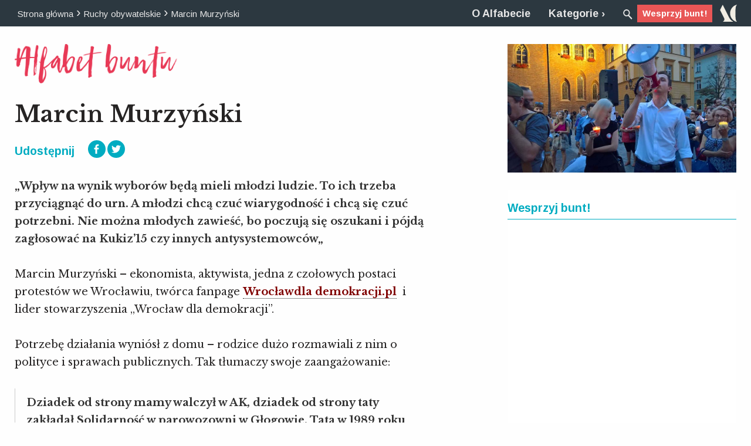

--- FILE ---
content_type: text/html; charset=UTF-8
request_url: https://archiwumosiatynskiego.pl/alfabet-buntu/marcin-murzynski/
body_size: 86199
content:
<!doctype html>
<html class="no-js" lang="pl-PL" >
	<head>
		<!-- Global site tag (gtag.js) - Google Analytics -->
		<script async src="https://www.googletagmanager.com/gtag/js?id=UA-107292483-1"></script>
		<script>
		 window.dataLayer = window.dataLayer || [];
		 function gtag(){dataLayer.push(arguments);}
		 gtag('js', new Date());

		 gtag('config', 'UA-107292483-1');
		</script>

		<meta charset="UTF-8" />
		<meta name="viewport" content="width=device-width, initial-scale=1.0" />
		<title>Alfabet Buntu - Marcin Murzyński</title>
<meta name='robots' content='max-image-preview:large' />
<link rel="canonical" href="https://archiwumosiatynskiego.pl/alfabet-buntu/marcin-murzynski/" />
<meta property="og:locale" content="pl_PL" />
<meta property="og:type" content="article" />
<meta property="og:title" content="Alfabet Buntu - Marcin Murzyński" />
<meta property="og:description" content="&#8222;Wpływ na wynik wyborów będą mieli młodzi ludzie. To ich trzeba przyciągnąć do urn. A młodzi chcą czuć wiarygodność i chcą się czuć potrzebni. Nie można młodych zawieść, bo poczują się oszukani i pójdą zagłosować na Kukiz&#8217;15 czy innych antysystemowców&#8222; &nbsp; Marcin Murzyński &#8211; ekonomista, aktywista, jedna z czołowych postaci protestów we Wrocławiu, twórca fanpage Wrocławdla &hellip;" />
<meta property="og:url" content="https://archiwumosiatynskiego.pl/alfabet-buntu/marcin-murzynski/" />
<meta property="og:site_name" content="Archiwum Osiatyńskiego" />
<meta property="article:publisher" content="https://www.facebook.com/Archiwum-Osiatynskiego-397297000673136/" />
<meta property="article:tag" content="demokracja" />
<meta property="article:tag" content="praworządność" />
<meta property="article:tag" content="sądy" />
<meta property="og:image" content="https://archiwumosiatynskiego.pl/images/2019/01/abc-1024x576.jpg" />
<meta property="og:image:secure_url" content="https://archiwumosiatynskiego.pl/images/2019/01/abc-1024x576.jpg" />
<meta property="og:image:width" content="1024" />
<meta property="og:image:height" content="576" />
<meta property="og:image" content="https://archiwumosiatynskiego.pl/images/2019/01/abcde.jpg" />
<meta property="og:image:secure_url" content="https://archiwumosiatynskiego.pl/images/2019/01/abcde.jpg" />
<meta name="twitter:card" content="summary" />
<meta name="twitter:description" content="&#8222;Wpływ na wynik wyborów będą mieli młodzi ludzie. To ich trzeba przyciągnąć do urn. A młodzi chcą czuć wiarygodność i chcą się czuć potrzebni. Nie można młodych zawieść, bo poczują się oszukani i pójdą zagłosować na Kukiz&#8217;15 czy innych antysystemowców&#8222; &nbsp; Marcin Murzyński &#8211; ekonomista, aktywista, jedna z czołowych postaci protestów we Wrocławiu, twórca fanpage Wrocławdla [&hellip;]" />
<meta name="twitter:title" content="Alfabet Buntu - Marcin Murzyński" />
<meta name="twitter:site" content="@archiwumO" />
<meta name="twitter:image" content="https://archiwumosiatynskiego.pl/images/2019/01/abc.jpg" />
<meta name="twitter:creator" content="@archiwumO" />
<script type='application/ld+json' class='yoast-schema-graph yoast-schema-graph--main'>{"@context":"https://schema.org","@graph":[{"@type":"WebSite","@id":"https://archiwumosiatynskiego.pl/#website","url":"https://archiwumosiatynskiego.pl/","name":"Archiwum Osiaty\u0144skiego","potentialAction":{"@type":"SearchAction","target":"https://archiwumosiatynskiego.pl/?s={search_term_string}","query-input":"required name=search_term_string"}},{"@type":"ImageObject","@id":"https://archiwumosiatynskiego.pl/alfabet-buntu/marcin-murzynski/#primaryimage","url":"https://archiwumosiatynskiego.pl/images/2019/01/abcde.jpg","width":960,"height":720},{"@type":"WebPage","@id":"https://archiwumosiatynskiego.pl/alfabet-buntu/marcin-murzynski/#webpage","url":"https://archiwumosiatynskiego.pl/alfabet-buntu/marcin-murzynski/","inLanguage":"pl-PL","name":"Alfabet Buntu - Marcin Murzy\u0144ski","isPartOf":{"@id":"https://archiwumosiatynskiego.pl/#website"},"primaryImageOfPage":{"@id":"https://archiwumosiatynskiego.pl/alfabet-buntu/marcin-murzynski/#primaryimage"},"datePublished":"2019-01-07T14:34:39+01:00","dateModified":"2019-01-08T13:40:19+01:00"}]}</script>
<link rel='dns-prefetch' href='//ajax.googleapis.com' />
<link rel='dns-prefetch' href='//s.w.org' />
<link rel='stylesheet' id='layerslider-css'  href='https://archiwumosiatynskiego.pl/app/plugs/LayerSlider/assets/static/layerslider/css/layerslider.css?ver=7.2.1' type='text/css' media='all' />
<link rel='stylesheet' id='wp-block-library-css'  href='https://archiwumosiatynskiego.pl/wp-includes/css/dist/block-library/style.min.css?ver=5.7.14' type='text/css' media='all' />
<link rel='stylesheet' id='main-stylesheet-css'  href='https://archiwumosiatynskiego.pl/app/themes/ao/assets/css/app10.css?ver=2.10.18' type='text/css' media='all' />
<script type='text/javascript' src='https://ajax.googleapis.com/ajax/libs/jquery/3.2.1/jquery.min.js?ver=3.2.1' id='jquery-js'></script>
<script type='text/javascript' id='layerslider-utils-js-extra'>
/* <![CDATA[ */
var LS_Meta = {"v":"7.2.1","fixGSAP":"1"};
/* ]]> */
</script>
<script type='text/javascript' src='https://archiwumosiatynskiego.pl/app/plugs/LayerSlider/assets/static/layerslider/js/layerslider.utils.js?ver=7.2.1' id='layerslider-utils-js'></script>
<script type='text/javascript' src='https://archiwumosiatynskiego.pl/app/plugs/LayerSlider/assets/static/layerslider/js/layerslider.kreaturamedia.jquery.js?ver=7.2.1' id='layerslider-js'></script>
<script type='text/javascript' src='https://archiwumosiatynskiego.pl/app/plugs/LayerSlider/assets/static/layerslider/js/layerslider.transitions.js?ver=7.2.1' id='layerslider-transitions-js'></script>
<meta name="generator" content="Powered by LayerSlider 7.2.1 - Multi-Purpose, Responsive, Parallax, Mobile-Friendly Slider Plugin for WordPress." />
<!-- LayerSlider updates and docs at: https://layerslider.com -->
<link rel="https://api.w.org/" href="https://archiwumosiatynskiego.pl/oculus-api/" /><link rel="alternate" type="application/json+oembed" href="https://archiwumosiatynskiego.pl/oculus-api/oembed/1.0/embed?url=https%3A%2F%2Farchiwumosiatynskiego.pl%2Falfabet-buntu%2Fmarcin-murzynski%2F" />
<link rel="alternate" type="text/xml+oembed" href="https://archiwumosiatynskiego.pl/oculus-api/oembed/1.0/embed?url=https%3A%2F%2Farchiwumosiatynskiego.pl%2Falfabet-buntu%2Fmarcin-murzynski%2F&#038;format=xml" />
		<link rel="apple-touch-icon" sizes="57x57" href="https://archiwumosiatynskiego.pl/app/themes/ao/assets/images/icons/apple-icon-57x57.png">
		<link rel="apple-touch-icon" sizes="60x60" href="https://archiwumosiatynskiego.pl/app/themes/ao/assets/images/icons/apple-icon-60x60.png">
		<link rel="apple-touch-icon" sizes="72x72" href="https://archiwumosiatynskiego.pl/app/themes/ao/assets/images/icons/apple-icon-72x72.png">
		<link rel="apple-touch-icon" sizes="76x76" href="https://archiwumosiatynskiego.pl/app/themes/ao/assets/images/icons/apple-icon-76x76.png">
		<link rel="apple-touch-icon" sizes="114x114" href="https://archiwumosiatynskiego.pl/app/themes/ao/assets/images/icons/apple-icon-114x114.png">
		<link rel="apple-touch-icon" sizes="120x120" href="https://archiwumosiatynskiego.pl/app/themes/ao/assets/images/icons/apple-icon-120x120.png">
		<link rel="apple-touch-icon" sizes="144x144" href="https://archiwumosiatynskiego.pl/app/themes/ao/assets/images/icons/apple-icon-144x144.png">
		<link rel="apple-touch-icon" sizes="152x152" href="https://archiwumosiatynskiego.pl/app/themes/ao/assets/images/icons/apple-icon-152x152.png">
		<link rel="apple-touch-icon" sizes="180x180" href="https://archiwumosiatynskiego.pl/app/themes/ao/assets/images/icons/apple-icon-180x180.png">
		<link rel="icon" type="image/png" sizes="192x192"  href="https://archiwumosiatynskiego.pl/app/themes/ao/assets/images/icons/android-icon-192x192.png">
		<link rel="icon" type="image/png" sizes="32x32" href="https://archiwumosiatynskiego.pl/app/themes/ao/assets/images/icons/favicon-32x32.png">
		<link rel="icon" type="image/png" sizes="96x96" href="https://archiwumosiatynskiego.pl/app/themes/ao/assets/images/icons/favicon-96x96.png">
		<link rel="icon" type="image/png" sizes="16x16" href="https://archiwumosiatynskiego.pl/app/themes/ao/assets/images/icons/favicon-16x16.png ">
		<link rel="manifest" href="https://archiwumosiatynskiego.pl/app/themes/ao/assets/images/icons/manifest.json">
		<meta name="msapplication-TileColor" content="#ffffff">
		<meta name="msapplication-TileImage" content="https://archiwumosiatynskiego.pl/app/themes/ao/assets/images/icons/ms-icon-144x144.png">
		<meta name="theme-color" content="#ffffff">
		<link href="https://fonts.googleapis.com/css?family=Arimo:400,700|Libre+Baskerville:400,700&amp;subset=latin-ext" rel="stylesheet">
		<script src="https://archiwumosiatynskiego.pl/app/themes/ao/assets/js/mods.js" defer></script>
	</head>
	
	
	<body class="wpis_alfabetbuntu-template-default single single-wpis_alfabetbuntu postid-10514 offcanvas">
		

	
			
<nav class="mobile-off-canvas-menu off-canvas position-left" id="off-canvas-menu" data-off-canvas data-auto-focus="false" role="navigation">
  </nav>


<!-- FILTRY dla archiwum -->
<nav class="mobile-off-canvas-menu off-canvas position-right" id="offCanvasRight1" data-off-canvas data-auto-focus="false" role="navigation">
	<div class="c-filtry">
    <ul class="accordion" data-accordion data-allow-all-closed="true">
      <li class="accordion-item is-active" data-accordion-item>
        <!-- Accordion tab title -->
        <a href="#" class="accordion-title c-filtry__top o-navi show-for-medium">Filtry</a>
        <!-- Accordion tab content: it would start in the open state due to using the `is-active` state class. -->
        <div class="accordion-content c-filtry__content" data-tab-content>
            <h3 class="h-white sans-serif hide-for-medium">
                <button class="close-button" aria-label="Close menu" type="button" data-close>
                    <span aria-hidden="true">&times;</span>
                </button>Filtry
            </h3>
            <ul class="accordion" data-accordion data-allow-all-closed="true" data-multi-expand="true">
                                                                                                                                        <li class="accordion-item is-active" data-accordion-item>
                        <!-- Accordion tab title -->
                        <a href="#" class="accordion-title o-detal--green c_filtry__main-category">Typ dokumentu</a>

                        <!-- Accordion tab content: it would start in the open state due to using the `is-active` state class. -->
                        <div class="accordion-content" data-tab-content>
                            <div class="grid-x c-filtry__grid">
                                                                    <div class="small-12 medium-6 cell">
                                                                                    <button class="filter-button" data-category="typ_dokumentu" data-slug="projekty-aktow">Projekty aktów</button>
                                                                                    <button class="filter-button" data-category="typ_dokumentu" data-slug="akty-powszechne">Akty powszechne</button>
                                                                                    <button class="filter-button" data-category="typ_dokumentu" data-slug="akty-wewnetrzne">Akty wewnętrzne</button>
                                                                                    <button class="filter-button" data-category="typ_dokumentu" data-slug="orzeczenia-sadowe">Orzeczenia sądowe</button>
                                                                                    <button class="filter-button" data-category="typ_dokumentu" data-slug="decyzje-administracyjne">Decyzje administracyjne</button>
                                                                                    <button class="filter-button" data-category="typ_dokumentu" data-slug="stanowiska-organow-miedzynarodowych">Stanowiska organów międzynarodowych</button>
                                                                                    <button class="filter-button" data-category="typ_dokumentu" data-slug="stanowiska-samorzadow-i-organizacji-pozarzadowych">Stanowiska samorządów zawodowych</button>
                                                                                    <button class="filter-button" data-category="typ_dokumentu" data-slug="analizy-archiwum-osiatynskiego">Analizy Archiwum Osiatyńskiego</button>
                                                                                    <button class="filter-button" data-category="typ_dokumentu" data-slug="organy-unii-europejskiej">Stanowiska organów Unii Europejskiej</button>
                                                                                    <button class="filter-button" data-category="typ_dokumentu" data-slug="opinie-organizacji-pozarzadowych">Opinie organizacji pozarządowych i ekspertów</button>
                                                                                    <button class="filter-button" data-category="typ_dokumentu" data-slug="uchwaly">Uchwały</button>
                                                                                    <button class="filter-button" data-category="typ_dokumentu" data-slug="inne">Inne</button>
                                                                                    <button class="filter-button" data-category="typ_dokumentu" data-slug="opinie-rpo">Opinie RPO</button>
                                                                                    <button class="filter-button" data-category="typ_dokumentu" data-slug="stanowiska-organow-wladzy-publicznej">Stanowiska organów władzy publicznej</button>
                                                                                    <button class="filter-button" data-category="typ_dokumentu" data-slug="pisma-procesowe">Pisma procesowe</button>
                                                                                    <button class="filter-button" data-category="typ_dokumentu" data-slug="stowarzyszenie-sedziow-themis">Stowarzyszenie Sędziów "Themis"</button>
                                                                                    <button class="filter-button" data-category="typ_dokumentu" data-slug="raport">Raport</button>
                                                                                    <button class="filter-button" data-category="typ_dokumentu" data-slug="stanowisko-organizacji-pozarzadowej">Stanowisko organizacji pozarządowej</button>
                                                                            </div>
                                                                    <div class="small-12 medium-6 cell">
                                                                                    <button class="filter-button" data-category="typ_dokumentu" data-slug="komentarz">Komentarz</button>
                                                                                    <button class="filter-button" data-category="typ_dokumentu" data-slug="list">List</button>
                                                                                    <button class="filter-button" data-category="typ_dokumentu" data-slug="stanowisko">Stanowisko</button>
                                                                                    <button class="filter-button" data-category="typ_dokumentu" data-slug="wyroki">"Wyroki"</button>
                                                                                    <button class="filter-button" data-category="typ_dokumentu" data-slug="wyrok">Wyrok</button>
                                                                                    <button class="filter-button" data-category="typ_dokumentu" data-slug="europejski-trybunal-praw-czlowieka-orzeczenia">Europejski Trybunał Praw Człowieka orzeczenia</button>
                                                                                    <button class="filter-button" data-category="typ_dokumentu" data-slug="oswiadczenie">Oświadczenie</button>
                                                                                    <button class="filter-button" data-category="typ_dokumentu" data-slug="komunikat-prasowy">Komunikat Prasowy</button>
                                                                                    <button class="filter-button" data-category="typ_dokumentu" data-slug="opinia">Opinia</button>
                                                                                    <button class="filter-button" data-category="typ_dokumentu" data-slug="wniosek">Wniosek</button>
                                                                                    <button class="filter-button" data-category="typ_dokumentu" data-slug="analizy-organizacji-miedz">Analizy organizacji międz.</button>
                                                                                    <button class="filter-button" data-category="typ_dokumentu" data-slug="ustawa">Ustawa</button>
                                                                                    <button class="filter-button" data-category="typ_dokumentu" data-slug="publikacja">Publikacja</button>
                                                                                    <button class="filter-button" data-category="typ_dokumentu" data-slug="wyklad">Wykład</button>
                                                                                    <button class="filter-button" data-category="typ_dokumentu" data-slug="akt-powolania">Akt powołania</button>
                                                                                    <button class="filter-button" data-category="typ_dokumentu" data-slug="artykuly-naukowe">Artykuły naukowe</button>
                                                                                    <button class="filter-button" data-category="typ_dokumentu" data-slug="postanowienie">Postanowienie</button>
                                                                            </div>
                                                            </div>
                        </div>
                    </li>
                                                                                                                                        <li class="accordion-item is-active" data-accordion-item>
                        <!-- Accordion tab title -->
                        <a href="#" class="accordion-title o-detal--green c_filtry__main-category">Autor/źródło</a>

                        <!-- Accordion tab content: it would start in the open state due to using the `is-active` state class. -->
                        <div class="accordion-content" data-tab-content>
                            <div class="grid-x c-filtry__grid">
                                                                    <div class="small-12 medium-6 cell">
                                                                                    <button class="filter-button" data-category="autor_zrodlo_dokumentu" data-slug="sejm">Sejm RP</button>
                                                                                    <button class="filter-button" data-category="autor_zrodlo_dokumentu" data-slug="prezydent">Prezydent RP</button>
                                                                                    <button class="filter-button" data-category="autor_zrodlo_dokumentu" data-slug="rada-ministrow">Rada Ministrów</button>
                                                                                    <button class="filter-button" data-category="autor_zrodlo_dokumentu" data-slug="trybunal-konstytucyjny">Trybunał Konstytucyjny</button>
                                                                                    <button class="filter-button" data-category="autor_zrodlo_dokumentu" data-slug="sady-powszechne">Sądy powszechne</button>
                                                                                    <button class="filter-button" data-category="autor_zrodlo_dokumentu" data-slug="sadownictwo-administracyjne">Naczelny Sąd Administracyjny</button>
                                                                                    <button class="filter-button" data-category="autor_zrodlo_dokumentu" data-slug="krajowa-rada-sadownictwa">Krajowa Rada Sądownictwa</button>
                                                                                    <button class="filter-button" data-category="autor_zrodlo_dokumentu" data-slug="rzecznik-praw-obywatelskich">Rzecznik Praw Obywatelskich</button>
                                                                                    <button class="filter-button" data-category="autor_zrodlo_dokumentu" data-slug="organy-administracji-publicznej">Organy administracji publicznej</button>
                                                                                    <button class="filter-button" data-category="autor_zrodlo_dokumentu" data-slug="samorzady-zawodowe">Samorządy zawodowe</button>
                                                                                    <button class="filter-button" data-category="autor_zrodlo_dokumentu" data-slug="organizacje-pozarzadowe">Organizacje pozarządowe</button>
                                                                                    <button class="filter-button" data-category="autor_zrodlo_dokumentu" data-slug="organizacje-miedzynarodowe">Organizacje międzynarodowe</button>
                                                                                    <button class="filter-button" data-category="autor_zrodlo_dokumentu" data-slug="archiwum-osiatynskiego">Archiwum Osiatyńskiego</button>
                                                                                    <button class="filter-button" data-category="autor_zrodlo_dokumentu" data-slug="sad-najwyzszy">Sąd Najwyższy</button>
                                                                                    <button class="filter-button" data-category="autor_zrodlo_dokumentu" data-slug="akty-powszechne">Akty powszechne</button>
                                                                                    <button class="filter-button" data-category="autor_zrodlo_dokumentu" data-slug="trybunal-sprawiedliwosci-ue">Trybunał Sprawiedliwości Unii Europejskiej</button>
                                                                                    <button class="filter-button" data-category="autor_zrodlo_dokumentu" data-slug="inne">Inne</button>
                                                                                    <button class="filter-button" data-category="autor_zrodlo_dokumentu" data-slug="samorzad">Samorząd lokalny</button>
                                                                                    <button class="filter-button" data-category="autor_zrodlo_dokumentu" data-slug="obywatelskie-forum-legislacji">Obywatelskie Forum Legislacji</button>
                                                                                    <button class="filter-button" data-category="autor_zrodlo_dokumentu" data-slug="komitet-obrony-sprawiedliwosci-kos">Komitet Obrony Sprawiedliwości KOS</button>
                                                                                    <button class="filter-button" data-category="autor_zrodlo_dokumentu" data-slug="porozumienie-dla-praworzadnosci">Porozumienie dla Praworządności</button>
                                                                                    <button class="filter-button" data-category="autor_zrodlo_dokumentu" data-slug="stowarzyszenie-sedziow-themis">Stowarzyszenie Sędziów "Themis"</button>
                                                                                    <button class="filter-button" data-category="autor_zrodlo_dokumentu" data-slug="stowarzyszenie-sedziow-polskich-iustitia">Stowarzyszenie Sędziów Polskich "Iustitia"</button>
                                                                                    <button class="filter-button" data-category="autor_zrodlo_dokumentu" data-slug="prezydium-krajowej-rady-radcow-prawnych">Prezydium Krajowej Rady Radców Prawnych</button>
                                                                                    <button class="filter-button" data-category="autor_zrodlo_dokumentu" data-slug="okregowa-rada-adwokacka">Okręgowa Rada Adwokacka w Warszawie</button>
                                                                                    <button class="filter-button" data-category="autor_zrodlo_dokumentu" data-slug="naczelna-rada-adwokacka">Naczelna Rada Adwokacka</button>
                                                                                    <button class="filter-button" data-category="autor_zrodlo_dokumentu" data-slug="forum-wspolpracy-sedziow">Forum Współpracy Sędziów</button>
                                                                                    <button class="filter-button" data-category="autor_zrodlo_dokumentu" data-slug="konferencja-ambasadorow-rp">Konferencja Ambasadorów RP</button>
                                                                                    <button class="filter-button" data-category="autor_zrodlo_dokumentu" data-slug="sedziowie-trybunalu-konstytucyjnego-w-stanie-spoczynku">Sędziowie Trybunału Konstytucyjnego w stanie spoczynku</button>
                                                                                    <button class="filter-button" data-category="autor_zrodlo_dokumentu" data-slug="zespol-ekspertow-prawnych-fundacji-batorego">Zespół Ekspertów Prawnych Fundacji Batorego</button>
                                                                                    <button class="filter-button" data-category="autor_zrodlo_dokumentu" data-slug="wolne-sady">Wolne Sądy</button>
                                                                                    <button class="filter-button" data-category="autor_zrodlo_dokumentu" data-slug="europejski-trybunal-praw-czlowieka">Europejski Trybunał Praw Człowieka</button>
                                                                                    <button class="filter-button" data-category="autor_zrodlo_dokumentu" data-slug="komisja-europejska">Komisja Europejska</button>
                                                                                    <button class="filter-button" data-category="autor_zrodlo_dokumentu" data-slug="parlament-europejski">Parlament Europejski</button>
                                                                            </div>
                                                                    <div class="small-12 medium-6 cell">
                                                                                    <button class="filter-button" data-category="autor_zrodlo_dokumentu" data-slug="senat">Senat RP</button>
                                                                                    <button class="filter-button" data-category="autor_zrodlo_dokumentu" data-slug="rada-europy">Rada Europy</button>
                                                                                    <button class="filter-button" data-category="autor_zrodlo_dokumentu" data-slug="fundacja-obywatelskiego-rozwoju">Fundacja Obywatelskiego Rozwoju</button>
                                                                                    <button class="filter-button" data-category="autor_zrodlo_dokumentu" data-slug="europejska-siec-rad-sadownictwa">Europejska Sieć Rad Sądownictwa</button>
                                                                                    <button class="filter-button" data-category="autor_zrodlo_dokumentu" data-slug="international-commission-of-jurists">International Commission of Jurists</button>
                                                                                    <button class="filter-button" data-category="autor_zrodlo_dokumentu" data-slug="ennhri">ENNHRI</button>
                                                                                    <button class="filter-button" data-category="autor_zrodlo_dokumentu" data-slug="civil-liberties-union-for-europe">Civil Liberties Union for Europe</button>
                                                                                    <button class="filter-button" data-category="autor_zrodlo_dokumentu" data-slug="democracy-reporting-international">Democracy Reporting International</button>
                                                                                    <button class="filter-button" data-category="autor_zrodlo_dokumentu" data-slug="ilga-europe">ILGA EUROPE</button>
                                                                                    <button class="filter-button" data-category="autor_zrodlo_dokumentu" data-slug="european-civic-forum">European Civic Forum</button>
                                                                                    <button class="filter-button" data-category="autor_zrodlo_dokumentu" data-slug="krajowa-izba-radcow-prawnych">Krajowa Izba Radców Prawnych</button>
                                                                                    <button class="filter-button" data-category="autor_zrodlo_dokumentu" data-slug="biuro-analiz-sejmowych-bas">Biuro Analiz Sejmowych (BAS)</button>
                                                                                    <button class="filter-button" data-category="autor_zrodlo_dokumentu" data-slug="siec-obywatelska-watchdog">Sieć Obywatelska Watchdog</button>
                                                                                    <button class="filter-button" data-category="autor_zrodlo_dokumentu" data-slug="helsinska-fundacja-praw-czlowieka">Helsińska Fundacja Praw Człowieka</button>
                                                                                    <button class="filter-button" data-category="autor_zrodlo_dokumentu" data-slug="freedom-house">Freedom House</button>
                                                                                    <button class="filter-button" data-category="autor_zrodlo_dokumentu" data-slug="stowarzyszenie-prokuratorow-lex-super-omnia">Stowarzyszenie Prokuratorów Lex Super Omnia</button>
                                                                                    <button class="filter-button" data-category="autor_zrodlo_dokumentu" data-slug="american-bar-association">American Bar Association</button>
                                                                                    <button class="filter-button" data-category="autor_zrodlo_dokumentu" data-slug="dri-europe-democracy-reporting-international">DRI Europe (Democracy Reporting International</button>
                                                                                    <button class="filter-button" data-category="autor_zrodlo_dokumentu" data-slug="civil-society">Civil Society</button>
                                                                                    <button class="filter-button" data-category="autor_zrodlo_dokumentu" data-slug="polska-akademia-nauk">Polska Akademia Nauk</button>
                                                                                    <button class="filter-button" data-category="autor_zrodlo_dokumentu" data-slug="lewica">Lewica</button>
                                                                                    <button class="filter-button" data-category="autor_zrodlo_dokumentu" data-slug="university-of-groningen-press">University of Groningen Press</button>
                                                                                    <button class="filter-button" data-category="autor_zrodlo_dokumentu" data-slug="fundacja-im-stefana-batorego">Fundacja im. Stefana Batorego</button>
                                                                                    <button class="filter-button" data-category="autor_zrodlo_dokumentu" data-slug="democracy-institute">Democracy Institute</button>
                                                                                    <button class="filter-button" data-category="autor_zrodlo_dokumentu" data-slug="artistic-freedom-initiative">Artistic Freedom Initiative</button>
                                                                                    <button class="filter-button" data-category="autor_zrodlo_dokumentu" data-slug="for-forum-obywatelskiego-rozwoju">FOR (Forum Obywatelskiego Rozwoju)</button>
                                                                                    <button class="filter-button" data-category="autor_zrodlo_dokumentu" data-slug="amnesty-international">Amnesty International</button>
                                                                                    <button class="filter-button" data-category="autor_zrodlo_dokumentu" data-slug="ccje">CCJE</button>
                                                                                    <button class="filter-button" data-category="autor_zrodlo_dokumentu" data-slug="european-university-institute">European University Institute</button>
                                                                                    <button class="filter-button" data-category="autor_zrodlo_dokumentu" data-slug="pkw">PKW</button>
                                                                                    <button class="filter-button" data-category="autor_zrodlo_dokumentu" data-slug="odihr">ODIHR</button>
                                                                                    <button class="filter-button" data-category="autor_zrodlo_dokumentu" data-slug="obwe">OBWE</button>
                                                                                    <button class="filter-button" data-category="autor_zrodlo_dokumentu" data-slug="polskie-towarzystwo-konstytucyjne">Polskie Towarzystwo Konstytucyjne</button>
                                                                            </div>
                                                            </div>
                        </div>
                    </li>
                                                                                                                                        <li class="accordion-item is-active" data-accordion-item>
                        <!-- Accordion tab title -->
                        <a href="#" class="accordion-title o-detal--green c_filtry__main-category">Rok publikacji</a>

                        <!-- Accordion tab content: it would start in the open state due to using the `is-active` state class. -->
                        <div class="accordion-content" data-tab-content>
                            <div class="grid-x c-filtry__grid">
                                                                    <div class="small-12 medium-6 cell">
                                                                                    <button class="filter-button" data-category="rok_publikacji_dokumentu" data-slug="2014">2014</button>
                                                                                    <button class="filter-button" data-category="rok_publikacji_dokumentu" data-slug="2015">2015</button>
                                                                                    <button class="filter-button" data-category="rok_publikacji_dokumentu" data-slug="2016">2016</button>
                                                                                    <button class="filter-button" data-category="rok_publikacji_dokumentu" data-slug="2017">2017</button>
                                                                                    <button class="filter-button" data-category="rok_publikacji_dokumentu" data-slug="2010">2010</button>
                                                                                    <button class="filter-button" data-category="rok_publikacji_dokumentu" data-slug="2019">2019</button>
                                                                                    <button class="filter-button" data-category="rok_publikacji_dokumentu" data-slug="2006">2006</button>
                                                                            </div>
                                                                    <div class="small-12 medium-6 cell">
                                                                                    <button class="filter-button" data-category="rok_publikacji_dokumentu" data-slug="2011">2011</button>
                                                                                    <button class="filter-button" data-category="rok_publikacji_dokumentu" data-slug="2018">2018</button>
                                                                                    <button class="filter-button" data-category="rok_publikacji_dokumentu" data-slug="2020">2020</button>
                                                                                    <button class="filter-button" data-category="rok_publikacji_dokumentu" data-slug="2021">2021</button>
                                                                                    <button class="filter-button" data-category="rok_publikacji_dokumentu" data-slug="2022">2022</button>
                                                                                    <button class="filter-button" data-category="rok_publikacji_dokumentu" data-slug="2023">2023</button>
                                                                                    <button class="filter-button" data-category="rok_publikacji_dokumentu" data-slug="2024">2024</button>
                                                                            </div>
                                                            </div>
                        </div>
                    </li>
                                <li class="accordion-item is-active" data-accordion-item>
                    <!-- Accordion tab title -->
                    <a href="#" class="accordion-title c_filtry__main-category o-detal--green">Tagi</a>

                    <!-- Accordion tab content: it would start in the open state due to using the `is-active` state class. -->
                    <div class="accordion-content" data-tab-content>
                        <div class="grid-x c-filtry__grid c-tags__container">
                            <div class="small-12 cell"><a title='"nowa strategia migracyjna" Tag' class='nowa-strategia-migracyjna c-tags__tag' data-slug='nowa-strategia-migracyjna'>"nowa strategia migracyjna"</a><a title='"Stop pedofilii" Tag' class='stop-pedofilii c-tags__tag' data-slug='stop-pedofilii'>"Stop pedofilii"</a><a title='"strategia migracyjna" Tag' class='strategia-migracyjna c-tags__tag' data-slug='strategia-migracyjna'>"strategia migracyjna"</a><a title='"Wiadomości" Tag' class='wiadomosci c-tags__tag' data-slug='wiadomosci'>"Wiadomości"</a><a title='"Wiadomości" TVP Tag' class='wiadomosci-tvp c-tags__tag' data-slug='wiadomosci-tvp'>"Wiadomości" TVP</a><a title='"willa Kwaśniewskich" Tag' class='willa-kwasniewskich c-tags__tag' data-slug='willa-kwasniewskich'>"willa Kwaśniewskich"</a><a title='#CzarnyProtest Tag' class='czarnyprotest c-tags__tag' data-slug='czarnyprotest'>#CzarnyProtest</a><a title='#hot16challenge Tag' class='hot16challenge c-tags__tag' data-slug='hot16challenge'>#hot16challenge</a><a title='#KwiatekdlaPiaseckiego Tag' class='kwiatekdlapiaseckiego c-tags__tag' data-slug='kwiatekdlapiaseckiego'>#KwiatekdlaPiaseckiego</a><a title='(2022/C 418/53) Tag' class='2022-c-418-53 c-tags__tag' data-slug='2022-c-418-53'>(2022/C 418/53)</a><a title='(application no. 6904/22) Tag' class='application-no-6904-22 c-tags__tag' data-slug='application-no-6904-22'>(application no. 6904/22)</a><a title='(Art. 11) Freedom of assembly and association Tag' class='art-11-freedom-of-assembly-and-association c-tags__tag' data-slug='art-11-freedom-of-assembly-and-association'>(Art. 11) Freedom of assembly and association</a><a title='(Art. 14) Prohibition of discrimination Tag' class='art-14-prohibition-of-discrimination c-tags__tag' data-slug='art-14-prohibition-of-discrimination'>(Art. 14) Prohibition of discrimination</a><a title='(Art. 15) Derogation in time of emergency Tag' class='art-15-derogation-in-time-of-emergency c-tags__tag' data-slug='art-15-derogation-in-time-of-emergency'>(Art. 15) Derogation in time of emergency</a><a title='(Art. 3) Prohibition of torture Tag' class='art-3-prohibition-of-torture c-tags__tag' data-slug='art-3-prohibition-of-torture'>(Art. 3) Prohibition of torture</a><a title='(Art. 5) Right to liberty and security Tag' class='art-5-right-to-liberty-and-security c-tags__tag' data-slug='art-5-right-to-liberty-and-security'>(Art. 5) Right to liberty and security</a><a title='(Art. 6) Right to a fair trial Tag' class='art-6-right-to-a-fair-trial c-tags__tag' data-slug='art-6-right-to-a-fair-trial'>(Art. 6) Right to a fair trial</a><a title='(Art. 8) Right to respect for private and family life Tag' class='art-8-right-to-respect-for-private-and-family-life c-tags__tag' data-slug='art-8-right-to-respect-for-private-and-family-life'>(Art. 8) Right to respect for private and family life</a><a title='100-lecie adwokatury Tag' class='100-lecie-adwokatury c-tags__tag' data-slug='100-lecie-adwokatury'>100-lecie adwokatury</a><a title='100-lecie niepodległości Tag' class='100-lecie-niepodleglosci c-tags__tag' data-slug='100-lecie-niepodleglosci'>100-lecie niepodległości</a><a title='10335/22 Tag' class='10335-22 c-tags__tag' data-slug='10335-22'>10335/22</a><a title='11 listopada Tag' class='11-listopada c-tags__tag' data-slug='11-listopada'>11 listopada</a><a title='13 lipca Tag' class='13-lipca c-tags__tag' data-slug='13-lipca'>13 lipca</a><a title='14 sędziów z Krakowa Tag' class='14-sedziow-z-krakowa c-tags__tag' data-slug='14-sedziow-z-krakowa'>14 sędziów z Krakowa</a><a title='1470/22 Tag' class='1470-22 c-tags__tag' data-slug='1470-22'>1470/22</a><a title='15928/22 Tag' class='15928-22 c-tags__tag' data-slug='15928-22'>15928/22</a><a title='19561/22 Tag' class='19561-22 c-tags__tag' data-slug='19561-22'>19561/22</a><a title='26374/18 Tag' class='26374-18 c-tags__tag' data-slug='26374-18'>26374/18</a><a title='30614/22 Tag' class='30614-22 c-tags__tag' data-slug='30614-22'>30614/22</a><a title='30848/22 Tag' class='30848-22 c-tags__tag' data-slug='30848-22'>30848/22</a><a title='35599/20 Tag' class='35599-20 c-tags__tag' data-slug='35599-20'>35599/20</a><a title='35890/22 Tag' class='35890-22 c-tags__tag' data-slug='35890-22'>35890/22</a><a title='35942/22 Tag' class='35942-22 c-tags__tag' data-slug='35942-22'>35942/22</a><a title='35980/22 Tag' class='35980-22 c-tags__tag' data-slug='35980-22'>35980/22</a><a title='36059/22 Tag' class='36059-22 c-tags__tag' data-slug='36059-22'>36059/22</a><a title='36079/22 Tag' class='36079-22 c-tags__tag' data-slug='36079-22'>36079/22</a><a title='36225/22 Tag' class='36225-22 c-tags__tag' data-slug='36225-22'>36225/22</a><a title='36308/22 Tag' class='36308-22 c-tags__tag' data-slug='36308-22'>36308/22</a><a title='36769/22 Tag' class='36769-22 c-tags__tag' data-slug='36769-22'>36769/22</a><a title='40002/22 Tag' class='40002-22 c-tags__tag' data-slug='40002-22'>40002/22</a><a title='41097/20 Tag' class='41097-20 c-tags__tag' data-slug='41097-20'>41097/20</a><a title='46453/21 Tag' class='46453-21 c-tags__tag' data-slug='46453-21'>46453/21</a><a title='46748/21 Tag' class='46748-21 c-tags__tag' data-slug='46748-21'>46748/21</a><a title='46958/21 Tag' class='46958-21 c-tags__tag' data-slug='46958-21'>46958/21</a><a title='48762/19 Tag' class='48762-19 c-tags__tag' data-slug='48762-19'>48762/19</a><a title='491/20 Tag' class='491-20 c-tags__tag' data-slug='491-20'>491/20</a><a title='496/20 Tag' class='496-20 c-tags__tag' data-slug='496-20'>496/20</a><a title='51455/21 Tag' class='51455-21 c-tags__tag' data-slug='51455-21'>51455/21</a><a title='56297/21 Tag' class='56297-21 c-tags__tag' data-slug='56297-21'>56297/21</a><a title='75. rocznica Powstania w Getcie Warszawskim Tag' class='75-rocznica-powstania-w-getcie-warszawskim c-tags__tag' data-slug='75-rocznica-powstania-w-getcie-warszawskim'>75. rocznica Powstania w Getcie Warszawskim</a><a title='8520/22 Tag' class='8520-22 c-tags__tag' data-slug='8520-22'>8520/22</a><a title='8687/22 Tag' class='8687-22 c-tags__tag' data-slug='8687-22'>8687/22</a><a title='988/22 Tag' class='988-22 c-tags__tag' data-slug='988-22'>988/22</a><a title='A.K. (C-585/18) Tag' class='a-k-c-585-18 c-tags__tag' data-slug='a-k-c-585-18'>A.K. (C-585/18)</a><a title='Aastrup Jensen Tag' class='aastrup-jensen c-tags__tag' data-slug='aastrup-jensen'>Aastrup Jensen</a><a title='aborcja Tag' class='aborcja c-tags__tag' data-slug='aborcja'>aborcja</a><a title='Aborcyjny Dream Team Tag' class='aborcyjny-dream-team c-tags__tag' data-slug='aborcyjny-dream-team'>Aborcyjny Dream Team</a><a title='Abp Henryk Hoser Tag' class='abp-henryk-hoser c-tags__tag' data-slug='abp-henryk-hoser'>Abp Henryk Hoser</a><a title='abp Józef Kupny Tag' class='abp-jozef-kupny c-tags__tag' data-slug='abp-jozef-kupny'>abp Józef Kupny</a><a title='ABW Tag' class='abw c-tags__tag' data-slug='abw'>ABW</a><a title='Adam Bielan Tag' class='adam-bielan c-tags__tag' data-slug='adam-bielan'>Adam Bielan</a><a title='Adam Bodnar Tag' class='adam-bodnar c-tags__tag' data-slug='adam-bodnar'>Adam Bodnar</a><a title='Adam Bordnar Tag' class='adam-bordnar c-tags__tag' data-slug='adam-bordnar'>Adam Bordnar</a><a title='Adam Gendźwiłł Tag' class='adam-gendzwill c-tags__tag' data-slug='adam-gendzwill'>Adam Gendźwiłł</a><a title='Adam Glapiński Tag' class='adam-glapinski c-tags__tag' data-slug='adam-glapinski'>Adam Glapiński</a><a title='Adam Michnik Tag' class='adam-michnik c-tags__tag' data-slug='adam-michnik'>Adam Michnik</a><a title='Adam Niedzielski Tag' class='adam-niedzielski c-tags__tag' data-slug='adam-niedzielski'>Adam Niedzielski</a><a title='Adam Strzembosz Tag' class='adam-strzembosz c-tags__tag' data-slug='adam-strzembosz'>Adam Strzembosz</a><a title='Adam Synakiewicz Tag' class='adam-synakiewicz c-tags__tag' data-slug='adam-synakiewicz'>Adam Synakiewicz</a><a title='Adam Szłapka Tag' class='adam-szlapka c-tags__tag' data-slug='adam-szlapka'>Adam Szłapka</a><a title='Adam Tomczyński Tag' class='adam-tomczynski c-tags__tag' data-slug='adam-tomczynski'>Adam Tomczyński</a><a title='administracja Tag' class='administracja c-tags__tag' data-slug='administracja'>administracja</a><a title='Adopcja Tag' class='adopcja c-tags__tag' data-slug='adopcja'>Adopcja</a><a title='Adriana Rozwadowska Tag' class='adriana-rozwadowska c-tags__tag' data-slug='adriana-rozwadowska'>Adriana Rozwadowska</a><a title='Adrzej Lepper Tag' class='adrzej-lepper c-tags__tag' data-slug='adrzej-lepper'>Adrzej Lepper</a><a title='Advance Pharma Tag' class='advance-pharma c-tags__tag' data-slug='advance-pharma'>Advance Pharma</a><a title='ADVOCATE GENERAL COLLINS Tag' class='advocate-general-collins c-tags__tag' data-slug='advocate-general-collins'>ADVOCATE GENERAL COLLINS</a><a title='adwokaci Tag' class='adwokaci c-tags__tag' data-slug='adwokaci'>adwokaci</a><a title='adwokat Tag' class='adwokat c-tags__tag' data-slug='adwokat'>adwokat</a><a title='adwokatura Tag' class='adwokatura c-tags__tag' data-slug='adwokatura'>adwokatura</a><a title='AFd Tag' class='afd c-tags__tag' data-slug='afd'>AFd</a><a title='Afera Tag' class='afera c-tags__tag' data-slug='afera'>Afera</a><a title='Afera Gruntowa Tag' class='afera-gruntowa c-tags__tag' data-slug='afera-gruntowa'>Afera Gruntowa</a><a title='afera hejterska Tag' class='afera-hejterska c-tags__tag' data-slug='afera-hejterska'>afera hejterska</a><a title='Afera hjeterska Tag' class='afera-hjeterska c-tags__tag' data-slug='afera-hjeterska'>Afera hjeterska</a><a title='afera KNF Tag' class='afera-knf c-tags__tag' data-slug='afera-knf'>afera KNF</a><a title='Afera mailowa Tag' class='afera-mailowa c-tags__tag' data-slug='afera-mailowa'>Afera mailowa</a><a title='Afera Piebaka Tag' class='afera-piebaka c-tags__tag' data-slug='afera-piebaka'>Afera Piebaka</a><a title='afera Piebiaka Tag' class='afera-piebiaka c-tags__tag' data-slug='afera-piebiaka'>afera Piebiaka</a><a title='afera podsłuchowa Tag' class='afera-podsluchowa c-tags__tag' data-slug='afera-podsluchowa'>afera podsłuchowa</a><a title='afera reprywatyzacyjna Tag' class='afera-reprywatyzacyjna c-tags__tag' data-slug='afera-reprywatyzacyjna'>afera reprywatyzacyjna</a><a title='afera taśmowa Tag' class='afera-tasmowa c-tags__tag' data-slug='afera-tasmowa'>afera taśmowa</a><a title='Afery Tag' class='afery c-tags__tag' data-slug='afery'>Afery</a><a title='Agata Grzybowska Tag' class='agata-grzybowska c-tags__tag' data-slug='agata-grzybowska'>Agata Grzybowska</a><a title='Agenci Tag' class='agenci c-tags__tag' data-slug='agenci'>Agenci</a><a title='Agencja Bezpieczeństwa Wewnętrznego Tag' class='agencja-bezpieczenstwa-wewnetrznego c-tags__tag' data-slug='agencja-bezpieczenstwa-wewnetrznego'>Agencja Bezpieczeństwa Wewnętrznego</a><a title='Agitacja Tag' class='agitacja c-tags__tag' data-slug='agitacja'>Agitacja</a><a title='Agnieszka Dziemianowicz-Bąk Tag' class='agnieszka-dziemianowicz-bak c-tags__tag' data-slug='agnieszka-dziemianowicz-bak'>Agnieszka Dziemianowicz-Bąk</a><a title='Agnieszka Graff Tag' class='agnieszka-graff c-tags__tag' data-slug='agnieszka-graff'>Agnieszka Graff</a><a title='Agnieszka Sidor-Leszczyńska Tag' class='agnieszka-sidor-leszczynska c-tags__tag' data-slug='agnieszka-sidor-leszczynska'>Agnieszka Sidor-Leszczyńska</a><a title='Aileen Donnelly Tag' class='aileen-donnelly c-tags__tag' data-slug='aileen-donnelly'>Aileen Donnelly</a><a title='AK Tag' class='ak c-tags__tag' data-slug='ak'>AK</a><a title='Akademicki Komitet Protestacyjny Tag' class='akademicki-komitet-protestacyjny c-tags__tag' data-slug='akademicki-komitet-protestacyjny'>Akademicki Komitet Protestacyjny</a><a title='Akcja Demokracja Tag' class='akcja-demokracja c-tags__tag' data-slug='akcja-demokracja'>Akcja Demokracja</a><a title='akt oskarżenia Tag' class='akt-oskarzenia c-tags__tag' data-slug='akt-oskarzenia'>akt oskarżenia</a><a title='Akt Powołania Tag' class='akt-powolania c-tags__tag' data-slug='akt-powolania'>Akt Powołania</a><a title='Akt Prawny Tag' class='akt-prawny c-tags__tag' data-slug='akt-prawny'>Akt Prawny</a><a title='Aktwizm Tag' class='aktwizm c-tags__tag' data-slug='aktwizm'>Aktwizm</a><a title='akty motywowane nienawiścią Tag' class='akty-motywowane-nienawiscia c-tags__tag' data-slug='akty-motywowane-nienawiscia'>akty motywowane nienawiścią</a><a title='aktywiści Tag' class='aktywisci c-tags__tag' data-slug='aktywisci'>aktywiści</a><a title='Aktywizm Tag' class='aktywizm c-tags__tag' data-slug='aktywizm'>Aktywizm</a><a title='Aktywni Obywatele Tag' class='aktywni-obywatele c-tags__tag' data-slug='aktywni-obywatele'>Aktywni Obywatele</a><a title='Alaksandr Łukaszenka Tag' class='alaksandr-lukaszenka c-tags__tag' data-slug='alaksandr-lukaszenka'>Alaksandr Łukaszenka</a><a title='Aleksander Kwaśniewski Tag' class='aleksander-kwasniewski c-tags__tag' data-slug='aleksander-kwasniewski'>Aleksander Kwaśniewski</a><a title='Aleksander Stępkowski Tag' class='aleksander-stepkowski c-tags__tag' data-slug='aleksander-stepkowski'>Aleksander Stępkowski</a><a title='Aleksandra Dulkiewicz Tag' class='aleksandra-dulkiewicz c-tags__tag' data-slug='aleksandra-dulkiewicz'>Aleksandra Dulkiewicz</a><a title='Aleksandra Sutkowska Tag' class='aleksandra-sutkowska c-tags__tag' data-slug='aleksandra-sutkowska'>Aleksandra Sutkowska</a><a title='Aleppo Tag' class='aleppo c-tags__tag' data-slug='aleppo'>Aleppo</a><a title='Alfabet Buntu Tag' class='alfabet-buntu c-tags__tag' data-slug='alfabet-buntu'>Alfabet Buntu</a><a title='Alicja Karpus-Rutkowska Tag' class='alicja-karpus-rutkowska c-tags__tag' data-slug='alicja-karpus-rutkowska'>Alicja Karpus-Rutkowska</a><a title='alimenty Tag' class='alimenty c-tags__tag' data-slug='alimenty'>alimenty</a><a title='Alina Bojara Tag' class='alina-bojara c-tags__tag' data-slug='alina-bojara'>Alina Bojara</a><a title='Alina Czubieniak Tag' class='alina-czubieniak c-tags__tag' data-slug='alina-czubieniak'>Alina Czubieniak</a><a title='Ambasador USA Tag' class='ambasador-usa c-tags__tag' data-slug='ambasador-usa'>Ambasador USA</a><a title='Ambasadorowie RP Tag' class='ambasadorowie-rp c-tags__tag' data-slug='ambasadorowie-rp'>Ambasadorowie RP</a><a title='American Bar Association Center for Human Rights Tag' class='american-bar-association-center-for-human-rights c-tags__tag' data-slug='american-bar-association-center-for-human-rights'>American Bar Association Center for Human Rights</a><a title='Amnesty International Tag' class='amnesty-international c-tags__tag' data-slug='amnesty-international'>Amnesty International</a><a title='AMNESTY INTERNATIONAL POLSKA Tag' class='amnesty-international-polska c-tags__tag' data-slug='amnesty-international-polska'>AMNESTY INTERNATIONAL POLSKA</a><a title='Amsterdam Tag' class='amsterdam c-tags__tag' data-slug='amsterdam'>Amsterdam</a><a title='Analiza Tag' class='analiza c-tags__tag' data-slug='analiza'>Analiza</a><a title='Analizy Tag' class='analizy c-tags__tag' data-slug='analizy'>Analizy</a><a title='András Sajó Tag' class='andras-sajo c-tags__tag' data-slug='andras-sajo'>András Sajó</a><a title='Andrea Orlando Tag' class='andrea-orlando c-tags__tag' data-slug='andrea-orlando'>Andrea Orlando</a><a title='Andrzej Dera Tag' class='andrzej-dera c-tags__tag' data-slug='andrzej-dera'>Andrzej Dera</a><a title='Andrzej Duda Tag' class='andrzej-duda c-tags__tag' data-slug='andrzej-duda'>Andrzej Duda</a><a title='Andrzej Głaz Tag' class='andrzej-glaz c-tags__tag' data-slug='andrzej-glaz'>Andrzej Głaz</a><a title='Andrzej Halicki Tag' class='andrzej-halicki c-tags__tag' data-slug='andrzej-halicki'>Andrzej Halicki</a><a title='Andrzej Konieczny Tag' class='andrzej-konieczny c-tags__tag' data-slug='andrzej-konieczny'>Andrzej Konieczny</a><a title='Andrzej Lepper Tag' class='andrzej-lepper c-tags__tag' data-slug='andrzej-lepper'>Andrzej Lepper</a><a title='Andrzej Przyłębski Tag' class='andrzej-przylebski c-tags__tag' data-slug='andrzej-przylebski'>Andrzej Przyłębski</a><a title='Andrzej Rzepliński Tag' class='andrzej-rzeplinski c-tags__tag' data-slug='andrzej-rzeplinski'>Andrzej Rzepliński</a><a title='Andrzej Śliwka Tag' class='andrzej-sliwka c-tags__tag' data-slug='andrzej-sliwka'>Andrzej Śliwka</a><a title='Andrzej Stępka Tag' class='andrzej-stepka c-tags__tag' data-slug='andrzej-stepka'>Andrzej Stępka</a><a title='Andrzej Zoll Tag' class='andrzej-zoll c-tags__tag' data-slug='andrzej-zoll'>Andrzej Zoll</a><a title='Andrzej Zybertowicz Tag' class='andrzej-zybertowicz c-tags__tag' data-slug='andrzej-zybertowicz'>Andrzej Zybertowicz</a><a title='Angela Merkel Tag' class='angela-merkel c-tags__tag' data-slug='angela-merkel'>Angela Merkel</a><a title='Anita Czerwińska Tag' class='anita-czerwinska c-tags__tag' data-slug='anita-czerwinska'>Anita Czerwińska</a><a title='ankieta konstytucyjna Tag' class='ankieta-konstytucyjna c-tags__tag' data-slug='ankieta-konstytucyjna'>ankieta konstytucyjna</a><a title='Anna Adamiak Tag' class='anna-adamiak c-tags__tag' data-slug='anna-adamiak'>Anna Adamiak</a><a title='Anna Dalkowska Tag' class='anna-dalkowska c-tags__tag' data-slug='anna-dalkowska'>Anna Dalkowska</a><a title='Anna Moskwa Tag' class='anna-moskwa c-tags__tag' data-slug='anna-moskwa'>Anna Moskwa</a><a title='Anna Rakowska Tag' class='anna-rakowska c-tags__tag' data-slug='anna-rakowska'>Anna Rakowska</a><a title='Anna Rakowska-Trela Tag' class='anna-rakowska-trela c-tags__tag' data-slug='anna-rakowska-trela'>Anna Rakowska-Trela</a><a title='Anna Schmidt-Rodziewicz Tag' class='anna-schmidt-rodziewicz c-tags__tag' data-slug='anna-schmidt-rodziewicz'>Anna Schmidt-Rodziewicz</a><a title='Anna Seweryn Tag' class='anna-seweryn c-tags__tag' data-slug='anna-seweryn'>Anna Seweryn</a><a title='Anna Zalewska Tag' class='anna-zalewska c-tags__tag' data-slug='anna-zalewska'>Anna Zalewska</a><a title='Anthony Michael Collins Tag' class='anthony-michael-collins c-tags__tag' data-slug='anthony-michael-collins'>Anthony Michael Collins</a><a title='Antoni Macierewicz Tag' class='antoni-macierewicz c-tags__tag' data-slug='antoni-macierewicz'>Antoni Macierewicz</a><a title='antyfaszyści Tag' class='antyfaszysci c-tags__tag' data-slug='antyfaszysci'>antyfaszyści</a><a title='antyfaszyzm Tag' class='antyfaszyzm c-tags__tag' data-slug='antyfaszyzm'>antyfaszyzm</a><a title='Antykasta Tag' class='antykasta c-tags__tag' data-slug='antykasta'>Antykasta</a><a title='antykerykalizm Tag' class='antykerykalizm c-tags__tag' data-slug='antykerykalizm'>antykerykalizm</a><a title='antyklerykalizm Tag' class='antyklerykalizm c-tags__tag' data-slug='antyklerykalizm'>antyklerykalizm</a><a title='antykoncepcja Tag' class='antykoncepcja c-tags__tag' data-slug='antykoncepcja'>antykoncepcja</a><a title='antynacjonalizm Tag' class='antynacjonalizm c-tags__tag' data-slug='antynacjonalizm'>antynacjonalizm</a><a title='antysemityzm Tag' class='antysemityzm c-tags__tag' data-slug='antysemityzm'>antysemityzm</a><a title='AO Tag' class='ao c-tags__tag' data-slug='ao'>AO</a><a title='Apel Tag' class='apel c-tags__tag' data-slug='apel'>Apel</a><a title='apel obywatelski Tag' class='apel-obywatelski c-tags__tag' data-slug='apel-obywatelski'>apel obywatelski</a><a title='Application no. 10374/22 Tag' class='application-no-10374-22 c-tags__tag' data-slug='application-no-10374-22'>Application no. 10374/22</a><a title='application no. 15928/22 Tag' class='application-no-15928-22 c-tags__tag' data-slug='application-no-15928-22'>application no. 15928/22</a><a title='Application no. 46453/21 Tag' class='application-no-46453-21 c-tags__tag' data-slug='application-no-46453-21'>Application no. 46453/21</a><a title='Archiwum Osiatyńskiego Tag' class='archiwum-osiatynskiego c-tags__tag' data-slug='archiwum-osiatynskiego'>Archiwum Osiatyńskiego</a><a title='archiwum represji Tag' class='archiwum-represji c-tags__tag' data-slug='archiwum-represji'>archiwum represji</a><a title='areszt Tag' class='areszt c-tags__tag' data-slug='areszt'>areszt</a><a title='Arkadiusz Aiarko Tag' class='arkadiusz-aiarko c-tags__tag' data-slug='arkadiusz-aiarko'>Arkadiusz Aiarko</a><a title='Arkadiusz Krupa Tag' class='arkadiusz-krupa c-tags__tag' data-slug='arkadiusz-krupa'>Arkadiusz Krupa</a><a title='Arkadiusz Mularczyk Tag' class='arkadiusz-mularczyk c-tags__tag' data-slug='arkadiusz-mularczyk'>Arkadiusz Mularczyk</a><a title='art 212 Tag' class='art-212 c-tags__tag' data-slug='art-212'>art 212</a><a title='Art. 13) Right to an effective remedy Tag' class='art-13-right-to-an-effective-remedy c-tags__tag' data-slug='art-13-right-to-an-effective-remedy'>Art. 13) Right to an effective remedy</a><a title='art. 17 ust. 1 Konstytucji RP. Tag' class='art-17-ust-1-konstytucji-rp c-tags__tag' data-slug='art-17-ust-1-konstytucji-rp'>art. 17 ust. 1 Konstytucji RP.</a><a title='Art. 18 Konstytucji RP Tag' class='art-18 c-tags__tag' data-slug='art-18'>Art. 18 Konstytucji RP</a><a title='art. 2 Tag' class='art-2 c-tags__tag' data-slug='art-2'>art. 2</a><a title='art. 257 kodeksu postępowania karnego Tag' class='art-257-kodeksu-postepowania-karnego c-tags__tag' data-slug='art-257-kodeksu-postepowania-karnego'>art. 257 kodeksu postępowania karnego</a><a title='art. 267 Tag' class='art-267 c-tags__tag' data-slug='art-267'>art. 267</a><a title='art. 47 ustawy Tag' class='art-47-ustawy c-tags__tag' data-slug='art-47-ustawy'>art. 47 ustawy</a><a title='art. 7 Tag' class='art-7 c-tags__tag' data-slug='art-7'>art. 7</a><a title='Article 7 TEU Tag' class='article-7-teu c-tags__tag' data-slug='article-7-teu'>Article 7 TEU</a><a title='Artur Nowak Tag' class='artur-nowak c-tags__tag' data-slug='artur-nowak'>Artur Nowak</a><a title='Artur Soboń Tag' class='artur-sobon c-tags__tag' data-slug='artur-sobon'>Artur Soboń</a><a title='artykuł 19.1 TUE Tag' class='artykul-19-1-tue c-tags__tag' data-slug='artykul-19-1-tue'>artykuł 19.1 TUE</a><a title='Artykuł 2 Tag' class='artykul-2 c-tags__tag' data-slug='artykul-2'>Artykuł 2</a><a title='Artykuł 212 Tag' class='artykul-212 c-tags__tag' data-slug='artykul-212'>Artykuł 212</a><a title='artykuł 258 TFUE Tag' class='artykul-258-tfue c-tags__tag' data-slug='artykul-258-tfue'>artykuł 258 TFUE</a><a title='Artykuł 259 TFUE Tag' class='artykul-259-tfue c-tags__tag' data-slug='artykul-259-tfue'>Artykuł 259 TFUE</a><a title='Artykuł 7 Tag' class='artykul-7 c-tags__tag' data-slug='artykul-7'>Artykuł 7</a><a title='artykuł 7 (1) Tag' class='artykul-7-1 c-tags__tag' data-slug='artykul-7-1'>artykuł 7 (1)</a><a title='asesorzy Tag' class='asesorzy c-tags__tag' data-slug='asesorzy'>asesorzy</a><a title='assembly of court judges resolution Tag' class='assembly-of-court-judges-resolution c-tags__tag' data-slug='assembly-of-court-judges-resolution'>assembly of court judges resolution</a><a title='Astradsson Tag' class='astradsson c-tags__tag' data-slug='astradsson'>Astradsson</a><a title='Astradsson przeciwko Islandii Tag' class='astradsson-przeciwko-islandii c-tags__tag' data-slug='astradsson-przeciwko-islandii'>Astradsson przeciwko Islandii</a><a title='atak PiS na sądy Tag' class='atak-pis-na-sady c-tags__tag' data-slug='atak-pis-na-sady'>atak PiS na sądy</a><a title='ateizm Tag' class='ateizm c-tags__tag' data-slug='ateizm'>ateizm</a><a title='Athanasios Rantos Tag' class='athanasios-rantos c-tags__tag' data-slug='athanasios-rantos'>Athanasios Rantos</a><a title='Atlas Nienawiści Tag' class='atlas-nienawisci c-tags__tag' data-slug='atlas-nienawisci'>Atlas Nienawiści</a><a title='Australia Tag' class='australia c-tags__tag' data-slug='australia'>Australia</a><a title='Austria Tag' class='austria c-tags__tag' data-slug='austria'>Austria</a><a title='Authoritarism Tag' class='authoritarism c-tags__tag' data-slug='authoritarism'>Authoritarism</a><a title='Autonomia uczelni Tag' class='autonomia-uczelni c-tags__tag' data-slug='autonomia-uczelni'>Autonomia uczelni</a><a title='autopoprawka Tag' class='autopoprawka c-tags__tag' data-slug='autopoprawka'>autopoprawka</a><a title='autorytaryzm Tag' class='autorytaryzm c-tags__tag' data-slug='autorytaryzm'>autorytaryzm</a><a title='awanse prokuratorów Tag' class='awanse-prokuratorow c-tags__tag' data-slug='awanse-prokuratorow'>awanse prokuratorów</a><a title='awanse sędziów Tag' class='awanse-sedziow c-tags__tag' data-slug='awanse-sedziow'>awanse sędziów</a><a title='Azadeh Rojhan Gustafsson Tag' class='azadeh-rojhan-gustafsson c-tags__tag' data-slug='azadeh-rojhan-gustafsson'>Azadeh Rojhan Gustafsson</a><a title='Babcia Kasia Tag' class='babcia-kasia c-tags__tag' data-slug='babcia-kasia'>Babcia Kasia</a><a title='Baby Shoes Remember Tag' class='baby-shoes-remember c-tags__tag' data-slug='baby-shoes-remember'>Baby Shoes Remember</a><a title='badania prenatalne Tag' class='badania-prenatalne c-tags__tag' data-slug='badania-prenatalne'>badania prenatalne</a><a title='Bar Council Tag' class='bar-council c-tags__tag' data-slug='bar-council'>Bar Council</a><a title='Bar Council of England and Wales Tag' class='bar-council-of-england-and-wales c-tags__tag' data-slug='bar-council-of-england-and-wales'>Bar Council of England and Wales</a><a title='Bar Human Rights Committee of England and Wales Tag' class='bar-human-rights-committee-of-england-and-wales c-tags__tag' data-slug='bar-human-rights-committee-of-england-and-wales'>Bar Human Rights Committee of England and Wales</a><a title='Barbara Engelking Tag' class='barbara-engelking c-tags__tag' data-slug='barbara-engelking'>Barbara Engelking</a><a title='Barbara Nowak Tag' class='barbara-nowak c-tags__tag' data-slug='barbara-nowak'>Barbara Nowak</a><a title='Barbara Skoczkowska Tag' class='barbara-skoczkowska c-tags__tag' data-slug='barbara-skoczkowska'>Barbara Skoczkowska</a><a title='Barbara Skrzypek Tag' class='barbara-skrzypek c-tags__tag' data-slug='barbara-skrzypek'>Barbara Skrzypek</a><a title='Bartosz Arłukowicz Tag' class='bartosz-arlukowicz c-tags__tag' data-slug='bartosz-arlukowicz'>Bartosz Arłukowicz</a><a title='Bartosz Fiałek Tag' class='bartosz-fialek c-tags__tag' data-slug='bartosz-fialek'>Bartosz Fiałek</a><a title='Bartłomiej Michalak Tag' class='bartlomiej-michalak c-tags__tag' data-slug='bartlomiej-michalak'>Bartłomiej Michalak</a><a title='Bartłomiej Przymusiński Tag' class='bartlomiej-przymusinski c-tags__tag' data-slug='bartlomiej-przymusinski'>Bartłomiej Przymusiński</a><a title='Bartłomiej Sienkiewic Tag' class='bartlomiej-sienkiewic c-tags__tag' data-slug='bartlomiej-sienkiewic'>Bartłomiej Sienkiewic</a><a title='Bartłomiej Sienkiewicz Tag' class='bartlomiej-sienkiewicz c-tags__tag' data-slug='bartlomiej-sienkiewicz'>Bartłomiej Sienkiewicz</a><a title='Bartłomiej Starosta Tag' class='bartlomiej-starosta c-tags__tag' data-slug='bartlomiej-starosta'>Bartłomiej Starosta</a><a title='Bartłomiej Wróblewski Tag' class='bartlomiej-wroblewski c-tags__tag' data-slug='bartlomiej-wroblewski'>Bartłomiej Wróblewski</a><a title='Barłomiej Przymusiński Tag' class='barlomiej-przymusinski c-tags__tag' data-slug='barlomiej-przymusinski'>Barłomiej Przymusiński</a><a title='BAS Tag' class='bas c-tags__tag' data-slug='bas'>BAS</a><a title='Beata Kempa Tag' class='beata-kempa c-tags__tag' data-slug='beata-kempa'>Beata Kempa</a><a title='Beata Mazurek Tag' class='beata-mazurek c-tags__tag' data-slug='beata-mazurek'>Beata Mazurek</a><a title='Beata Morawiec Tag' class='beata-morawiec c-tags__tag' data-slug='beata-morawiec'>Beata Morawiec</a><a title='Beata Pawłowicz Tag' class='beata-pawlowicz c-tags__tag' data-slug='beata-pawlowicz'>Beata Pawłowicz</a><a title='Beata Szydło Tag' class='beata-szydlo c-tags__tag' data-slug='beata-szydlo'>Beata Szydło</a><a title='Belgia Tag' class='belgia c-tags__tag' data-slug='belgia'>Belgia</a><a title='Benjamin Netanjahu Tag' class='benjamin-netanjahu c-tags__tag' data-slug='benjamin-netanjahu'>Benjamin Netanjahu</a><a title='bezdomność Tag' class='bezdomnosc c-tags__tag' data-slug='bezdomnosc'>bezdomność</a><a title='bezpaństwowcy Tag' class='bezpanstwowcy c-tags__tag' data-slug='bezpanstwowcy'>bezpaństwowcy</a><a title='bezpieczeństwo Tag' class='bezpieczenstwo c-tags__tag' data-slug='bezpieczenstwo'>bezpieczeństwo</a><a title='bezprawie Tag' class='bezprawie c-tags__tag' data-slug='bezprawie'>bezprawie</a><a title='BHRC Tag' class='bhrc c-tags__tag' data-slug='bhrc'>BHRC</a><a title='Biała Księga Tag' class='biala-ksiega c-tags__tag' data-slug='biala-ksiega'>Biała Księga</a><a title='biała księga rządu Tag' class='biala-ksiega-rzadu c-tags__tag' data-slug='biala-ksiega-rzadu'>biała księga rządu</a><a title='Białoruś Tag' class='bialorus c-tags__tag' data-slug='bialorus'>Białoruś</a><a title='biegli Tag' class='biegli c-tags__tag' data-slug='biegli'>biegli</a><a title='Biernat Tag' class='biernat c-tags__tag' data-slug='biernat'>Biernat</a><a title='Biuro Analiz Sejmowych Tag' class='biuro-analiz-sejmowych c-tags__tag' data-slug='biuro-analiz-sejmowych'>Biuro Analiz Sejmowych</a><a title='Biuro Instytucji Demokratycznych i Praw Człowieka OBWE Tag' class='biuro-instytucji-demokratycznych-i-praw-czlowieka-obwe c-tags__tag' data-slug='biuro-instytucji-demokratycznych-i-praw-czlowieka-obwe'>Biuro Instytucji Demokratycznych i Praw Człowieka OBWE</a><a title='Biuro Legislacyjne Tag' class='biuro-legislacyjne c-tags__tag' data-slug='biuro-legislacyjne'>Biuro Legislacyjne</a><a title='Blokada KPO Tag' class='blokada-kpo c-tags__tag' data-slug='blokada-kpo'>Blokada KPO</a><a title='Blokada Środków Tag' class='blokada-srodkow c-tags__tag' data-slug='blokada-srodkow'>Blokada Środków</a><a title='Bodnar Tag' class='bodnar c-tags__tag' data-slug='bodnar'>Bodnar</a><a title='body positive Tag' class='body-positive c-tags__tag' data-slug='body-positive'>body positive</a><a title='Bogdan Dziennicki Tag' class='bogdan-dziennicki c-tags__tag' data-slug='bogdan-dziennicki'>Bogdan Dziennicki</a><a title='Bogdan Święczkowski Tag' class='bogdan-swieczkowski c-tags__tag' data-slug='bogdan-swieczkowski'>Bogdan Święczkowski</a><a title='Bogdan Święczowski Tag' class='bogdan-swieczowski c-tags__tag' data-slug='bogdan-swieczowski'>Bogdan Święczowski</a><a title='Bogdanowicz Tag' class='bogdanowicz c-tags__tag' data-slug='bogdanowicz'>Bogdanowicz</a><a title='Bolek Tag' class='bolek c-tags__tag' data-slug='bolek'>Bolek</a><a title='Bolesław Piecha Tag' class='boleslaw-piecha c-tags__tag' data-slug='boleslaw-piecha'>Bolesław Piecha</a><a title='Borys Budka Tag' class='borys-budka c-tags__tag' data-slug='borys-budka'>Borys Budka</a><a title='Brexit Tag' class='brexit c-tags__tag' data-slug='brexit'>Brexit</a><a title='Bronisław Komorowski Tag' class='bronislaw-komorowski c-tags__tag' data-slug='bronislaw-komorowski'>Bronisław Komorowski</a><a title='Bronisław Wildstein Tag' class='bronislaw-wildstein c-tags__tag' data-slug='bronislaw-wildstein'>Bronisław Wildstein</a><a title='Broszura Tag' class='broszura c-tags__tag' data-slug='broszura'>Broszura</a><a title='brutalność policji Tag' class='brutalnosc-policji c-tags__tag' data-slug='brutalnosc-policji'>brutalność policji</a><a title='Brześć Tag' class='brzesc c-tags__tag' data-slug='brzesc'>Brześć</a><a title='BSA I-4110-1/20 Tag' class='bsa-i-4110-1-20 c-tags__tag' data-slug='bsa-i-4110-1-20'>BSA I-4110-1/20</a><a title='budżet Tag' class='budzet c-tags__tag' data-slug='budzet'>budżet</a><a title='budżet UE Tag' class='budzet-ue c-tags__tag' data-slug='budzet-ue'>budżet UE</a><a title='budżet unijny Tag' class='budzet-unijny c-tags__tag' data-slug='budzet-unijny'>budżet unijny</a><a title='Burundi Tag' class='burundi c-tags__tag' data-slug='burundi'>Burundi</a><a title='Bury Tag' class='bury c-tags__tag' data-slug='bury'>Bury</a><a title='Bułgaria Tag' class='bulgaria c-tags__tag' data-slug='bulgaria'>Bułgaria</a><a title='Błażej Spychalski Tag' class='blazej-spychalski c-tags__tag' data-slug='blazej-spychalski'>Błażej Spychalski</a><a title='C-132/20 Tag' class='c-132-20 c-tags__tag' data-slug='c-132-20'>C-132/20</a><a title='C-181/20 Tag' class='c-181-20 c-tags__tag' data-slug='c-181-20'>C-181/20</a><a title='C-181/21 Tag' class='c-181-21 c-tags__tag' data-slug='c-181-21'>C-181/21</a><a title='C-204/21 Tag' class='c-204-21 c-tags__tag' data-slug='c-204-21'>C-204/21</a><a title='C-204/21 R Tag' class='c-204-21-r c-tags__tag' data-slug='c-204-21-r'>C-204/21 R</a><a title='C-269/21 Tag' class='c-269-21 c-tags__tag' data-slug='c-269-21'>C-269/21</a><a title='C-354/20 PPU i C-412/20 PPU Tag' class='c-354-20-ppu-i-c-412-20-ppu c-tags__tag' data-slug='c-354-20-ppu-i-c-412-20-ppu'>C-354/20 PPU i C-412/20 PPU</a><a title='C-441/17 Tag' class='c-441-17 c-tags__tag' data-slug='c-441-17'>C-441/17</a><a title='C-441/17 R Tag' class='c-441-17-r c-tags__tag' data-slug='c-441-17-r'>C-441/17 R</a><a title='C-506/20 Tag' class='c-506-20 c-tags__tag' data-slug='c-506-20'>C-506/20</a><a title='C-509/20 Tag' class='c-509-20 c-tags__tag' data-slug='c-509-20'>C-509/20</a><a title='C-511/20 Tag' class='c-511-20 c-tags__tag' data-slug='c-511-20'>C-511/20</a><a title='C-558/18 Tag' class='c-558-18 c-tags__tag' data-slug='c-558-18'>C-558/18</a><a title='C-563/18 Tag' class='c-563-18 c-tags__tag' data-slug='c-563-18'>C-563/18</a><a title='C-585/18 Tag' class='c-585-18 c-tags__tag' data-slug='c-585-18'>C-585/18</a><a title='C-619/18 Tag' class='c-619-18 c-tags__tag' data-slug='c-619-18'>C-619/18</a><a title='C-624/18 Tag' class='c-624-18 c-tags__tag' data-slug='c-624-18'>C-624/18</a><a title='C-624/18 i C-625/18 Tag' class='c-624-18-i-c-625-18 c-tags__tag' data-slug='c-624-18-i-c-625-18'>C-624/18 i C-625/18</a><a title='C-625/18 Tag' class='c-625-18 c-tags__tag' data-slug='c-625-18'>C-625/18</a><a title='C-671/20 Tag' class='c-671-20 c-tags__tag' data-slug='c-671-20'>C-671/20</a><a title='C-718/21 Tag' class='c-718-21 c-tags__tag' data-slug='c-718-21'>C-718/21</a><a title='C-748/19 Tag' class='c-748-19 c-tags__tag' data-slug='c-748-19'>C-748/19</a><a title='C-754/19 Tag' class='c-754-19 c-tags__tag' data-slug='c-754-19'>C-754/19</a><a title='C-791/19 Tag' class='c-791-19 c-tags__tag' data-slug='c-791-19'>C-791/19</a><a title='C-791/19 R Tag' class='c-791-19-r c-tags__tag' data-slug='c-791-19-r'>C-791/19 R</a><a title='C-819/21 Tag' class='c-819-21 c-tags__tag' data-slug='c-819-21'>C-819/21</a><a title='C-824/18 Tag' class='c-824-18 c-tags__tag' data-slug='c-824-18'>C-824/18</a><a title='C487/19 Tag' class='c487-19 c-tags__tag' data-slug='c487-19'>C487/19</a><a title='C824/18 Tag' class='c824-18 c-tags__tag' data-slug='c824-18'>C824/18</a><a title='Case C-204/21 Tag' class='case-c-204-21 c-tags__tag' data-slug='case-c-204-21'>Case C-204/21</a><a title='Case T-530/22 Tag' class='case-t-530-22 c-tags__tag' data-slug='case-t-530-22'>Case T-530/22</a><a title='CBA Tag' class='cba c-tags__tag' data-slug='cba'>CBA</a><a title='CDU Tag' class='cdu c-tags__tag' data-slug='cdu'>CDU</a><a title='Celmer Tag' class='celmer c-tags__tag' data-slug='celmer'>Celmer</a><a title='Central European University Tag' class='central-european-university c-tags__tag' data-slug='central-european-university'>Central European University</a><a title='Centrum Badań nad Zagładą Żydów Tag' class='centrum-badan-nad-zaglada-zydow c-tags__tag' data-slug='centrum-badan-nad-zaglada-zydow'>Centrum Badań nad Zagładą Żydów</a><a title='Centrum Ochrony Praw Chrześcijan Tag' class='centrum-ochrony-praw-chrzescijan c-tags__tag' data-slug='centrum-ochrony-praw-chrzescijan'>Centrum Ochrony Praw Chrześcijan</a><a title='Centrum Praw Człowieka Instytutu Nauk Prawnych PAN Tag' class='centrum-praw-czlowieka-instytutu-nauk-prawnych-pan c-tags__tag' data-slug='centrum-praw-czlowieka-instytutu-nauk-prawnych-pan'>Centrum Praw Człowieka Instytutu Nauk Prawnych PAN</a><a title='Centrum Praw Kobiet Tag' class='centrum-praw-kobiet c-tags__tag' data-slug='centrum-praw-kobiet'>Centrum Praw Kobiet</a><a title='cenzura Tag' class='cenzura c-tags__tag' data-slug='cenzura'>cenzura</a><a title='Cezary Gmyz Tag' class='cezary-gmyz c-tags__tag' data-slug='cezary-gmyz'>Cezary Gmyz</a><a title='Cezary Jurkiewicz Tag' class='cezary-jurkiewicz c-tags__tag' data-slug='cezary-jurkiewicz'>Cezary Jurkiewicz</a><a title='Charles Michel Tag' class='charles-michel c-tags__tag' data-slug='charles-michel'>Charles Michel</a><a title='Chiny Tag' class='chiny c-tags__tag' data-slug='chiny'>Chiny</a><a title='Chlebem i Solą Tag' class='chlebem-i-sola c-tags__tag' data-slug='chlebem-i-sola'>Chlebem i Solą</a><a title='chwalebna rewolucja Tag' class='chwalebna-rewolucja c-tags__tag' data-slug='chwalebna-rewolucja'>chwalebna rewolucja</a><a title='ciałopozytywność Tag' class='cialopozytywnosc c-tags__tag' data-slug='cialopozytywnosc'>ciałopozytywność</a><a title='Civil Liberties Union for Europe Tag' class='civil-liberties-union-for-europe c-tags__tag' data-slug='civil-liberties-union-for-europe'>Civil Liberties Union for Europe</a><a title='Civil Society Tag' class='civil-society c-tags__tag' data-slug='civil-society'>Civil Society</a><a title='CJEU Tag' class='cjeu c-tags__tag' data-slug='cjeu'>CJEU</a><a title='Concilium Civitas Tag' class='concilium-civitas c-tags__tag' data-slug='concilium-civitas'>Concilium Civitas</a><a title='conditionality mechanism Tag' class='conditionality-mechanism c-tags__tag' data-slug='conditionality-mechanism'>conditionality mechanism</a><a title='conditionality principle Tag' class='conditionality-principle c-tags__tag' data-slug='conditionality-principle'>conditionality principle</a><a title='COP24 Tag' class='cop24 c-tags__tag' data-slug='cop24'>COP24</a><a title='Council of Europe Tag' class='council-of-europe c-tags__tag' data-slug='council-of-europe'>Council of Europe</a><a title='Court of Justice of the European Union Tag' class='court-of-justice-of-the-european-union c-tags__tag' data-slug='court-of-justice-of-the-european-union'>Court of Justice of the European Union</a><a title='COVID Tag' class='covid c-tags__tag' data-slug='covid'>COVID</a><a title='COVID-19 Tag' class='covid-19 c-tags__tag' data-slug='covid-19'>COVID-19</a><a title='Covid19 Tag' class='covid19 c-tags__tag' data-slug='covid19'>Covid19</a><a title='CP (C-624/18) Tag' class='cp-c-624-18 c-tags__tag' data-slug='cp-c-624-18'>CP (C-624/18)</a><a title='CPK Tag' class='cpk c-tags__tag' data-slug='cpk'>CPK</a><a title='critical legal studies Tag' class='critical-legal-studies c-tags__tag' data-slug='critical-legal-studies'>critical legal studies</a><a title='CSU Tag' class='csu c-tags__tag' data-slug='csu'>CSU</a><a title='cudzoziemcy Tag' class='cudzoziemcy c-tags__tag' data-slug='cudzoziemcy'>cudzoziemcy</a><a title='czany poniedzialek Tag' class='czany-poniedzialek c-tags__tag' data-slug='czany-poniedzialek'>czany poniedzialek</a><a title='Czarny Poniedziałek Tag' class='czarny-poniedzialek c-tags__tag' data-slug='czarny-poniedzialek'>Czarny Poniedziałek</a><a title='Czarny Protest Tag' class='czarny-protest c-tags__tag' data-slug='czarny-protest'>Czarny Protest</a><a title='czarny wtorek Tag' class='czarny-wtorek c-tags__tag' data-slug='czarny-wtorek'>czarny wtorek</a><a title='Czechy Tag' class='czechy c-tags__tag' data-slug='czechy'>Czechy</a><a title='Czesław Stanisławczyk Tag' class='czeslaw-stanislawczyk c-tags__tag' data-slug='czeslaw-stanislawczyk'>Czesław Stanisławczyk</a><a title='Członkostwo Ukrainy Tag' class='czlonkostwo-ukrainy c-tags__tag' data-slug='czlonkostwo-ukrainy'>Członkostwo Ukrainy</a><a title='CZŁONKOWIE ZESPOŁU EKSPERTÓW PRAWNYCH FUNDACJI IM. S BATOREGO Tag' class='czlonkowie-zespolu-ekspertow-prawnych-fundacji-im-s-batorego c-tags__tag' data-slug='czlonkowie-zespolu-ekspertow-prawnych-fundacji-im-s-batorego'>CZŁONKOWIE ZESPOŁU EKSPERTÓW PRAWNYCH FUNDACJI IM. S BATOREGO</a><a title='człowiek roku Tag' class='czlowiek-roku c-tags__tag' data-slug='czlowiek-roku'>człowiek roku</a><a title='C‑132/20 Tag' class='c%e2%80%91132-20 c-tags__tag' data-slug='c%e2%80%91132-20'>C‑132/20</a><a title='C‑216/18 PPU Tag' class='c%e2%80%91216-18-ppu c-tags__tag' data-slug='c%e2%80%91216-18-ppu'>C‑216/18 PPU</a><a title='C‑585/18 Tag' class='c%e2%80%91585-18 c-tags__tag' data-slug='c%e2%80%91585-18'>C‑585/18</a><a title='C‑615/20 Tag' class='c%e2%80%91615-20 c-tags__tag' data-slug='c%e2%80%91615-20'>C‑615/20</a><a title='C‑619/18 Tag' class='c%e2%80%91619-18 c-tags__tag' data-slug='c%e2%80%91619-18'>C‑619/18</a><a title='C‑624/18 i C‑625/18 Tag' class='c%e2%80%91624-18-i-c%e2%80%91625-18 c-tags__tag' data-slug='c%e2%80%91624-18-i-c%e2%80%91625-18'>C‑624/18 i C‑625/18</a><a title='C‑671/20 Tag' class='c%e2%80%91671-20 c-tags__tag' data-slug='c%e2%80%91671-20'>C‑671/20</a><a title='Dagmara Pawełczyk-Woicka Tag' class='dagmara-pawelczyk-woicka c-tags__tag' data-slug='dagmara-pawelczyk-woicka'>Dagmara Pawełczyk-Woicka</a><a title='dane osobowe Tag' class='dane-osobowe c-tags__tag' data-slug='dane-osobowe'>dane osobowe</a><a title='dane wrażliwe Tag' class='dane-wrazliwe c-tags__tag' data-slug='dane-wrazliwe'>dane wrażliwe</a><a title='Dania Tag' class='dania c-tags__tag' data-slug='dania'>Dania</a><a title='Daniel Obajtek Tag' class='daniel-obajtek c-tags__tag' data-slug='daniel-obajtek'>Daniel Obajtek</a><a title='Danuta Hübner Tag' class='danuta-hubner c-tags__tag' data-slug='danuta-hubner'>Danuta Hübner</a><a title='Danuta Przywara Tag' class='danuta-przywara c-tags__tag' data-slug='danuta-przywara'>Danuta Przywara</a><a title='Dariusz Barski Tag' class='dariusz-barski c-tags__tag' data-slug='dariusz-barski'>Dariusz Barski</a><a title='Dariusz Drajewicz Tag' class='dariusz-drajewicz c-tags__tag' data-slug='dariusz-drajewicz'>Dariusz Drajewicz</a><a title='Dariusz Joński Tag' class='dariusz-jonski c-tags__tag' data-slug='dariusz-jonski'>Dariusz Joński</a><a title='Dariusz Korneluk Tag' class='dariusz-korneluk c-tags__tag' data-slug='dariusz-korneluk'>Dariusz Korneluk</a><a title='Dariusz Matecki Tag' class='dariusz-matecki c-tags__tag' data-slug='dariusz-matecki'>Dariusz Matecki</a><a title='Dariusz Piontkowski Tag' class='dariusz-piontkowski c-tags__tag' data-slug='dariusz-piontkowski'>Dariusz Piontkowski</a><a title='Dariusz Zawistowski Tag' class='dariusz-zawistowski c-tags__tag' data-slug='dariusz-zawistowski'>Dariusz Zawistowski</a><a title='Dariusz Łubowski Tag' class='dariusz-lubowski c-tags__tag' data-slug='dariusz-lubowski'>Dariusz Łubowski</a><a title='Dark net Tag' class='dark-net c-tags__tag' data-slug='dark-net'>Dark net</a><a title='debata Tag' class='debata c-tags__tag' data-slug='debata'>debata</a><a title='debata w PE Tag' class='debata-w-pe c-tags__tag' data-slug='debata-w-pe'>debata w PE</a><a title='Debaty Osiatyńskiego Tag' class='debaty-osiatynskiego c-tags__tag' data-slug='debaty-osiatynskiego'>Debaty Osiatyńskiego</a><a title='Declaration Tag' class='declaration c-tags__tag' data-slug='declaration'>Declaration</a><a title='decyzja sądu Tag' class='decyzja-sadu c-tags__tag' data-slug='decyzja-sadu'>decyzja sądu</a><a title='Defensor Iuris Tag' class='defensor-iuris c-tags__tag' data-slug='defensor-iuris'>Defensor Iuris</a><a title='Definicja gwałtu Tag' class='definicja-gwaltu c-tags__tag' data-slug='definicja-gwaltu'>Definicja gwałtu</a><a title='Deklaracja Tag' class='deklaracja c-tags__tag' data-slug='deklaracja'>Deklaracja</a><a title='Deklaracja LGBT+ Tag' class='deklaracja-lgbt c-tags__tag' data-slug='deklaracja-lgbt'>Deklaracja LGBT+</a><a title='Deklaracja z Reykjaviku Tag' class='deklaracja-z-reykjaviku c-tags__tag' data-slug='deklaracja-z-reykjaviku'>Deklaracja z Reykjaviku</a><a title='dekomunizacja Tag' class='dekomunizacja c-tags__tag' data-slug='dekomunizacja'>dekomunizacja</a><a title='dekomunizacja ulic Tag' class='dekomunizacja-ulic c-tags__tag' data-slug='dekomunizacja-ulic'>dekomunizacja ulic</a><a title='dekoncentracja mediów Tag' class='dekoncentracja-mediow c-tags__tag' data-slug='dekoncentracja-mediow'>dekoncentracja mediów</a><a title='delegacje prokuratorów Tag' class='delegacje-prokuratorow c-tags__tag' data-slug='delegacje-prokuratorow'>delegacje prokuratorów</a><a title='Democracy Institute Tag' class='democracy-institute c-tags__tag' data-slug='democracy-institute'>Democracy Institute</a><a title='Democracy Reporting Internationa Tag' class='democracy-reporting-internationa c-tags__tag' data-slug='democracy-reporting-internationa'>Democracy Reporting Internationa</a><a title='demokarcja nieliberalna Tag' class='demokarcja-nieliberalna c-tags__tag' data-slug='demokarcja-nieliberalna'>demokarcja nieliberalna</a><a title='demokracja Tag' class='demokracja c-tags__tag' data-slug='demokracja'>demokracja</a><a title='demonstracje Tag' class='demonstracje c-tags__tag' data-slug='demonstracje'>demonstracje</a><a title='dezinformacja Tag' class='dezinformacja c-tags__tag' data-slug='dezinformacja'>dezinformacja</a><a title='dezubekizacja Tag' class='dezubekizacja c-tags__tag' data-slug='dezubekizacja'>dezubekizacja</a><a title='Didier Reynders Tag' class='didier-reynders c-tags__tag' data-slug='didier-reynders'>Didier Reynders</a><a title='Digital Tag' class='digital c-tags__tag' data-slug='digital'>Digital</a><a title='disciplinary proceedings Tag' class='disciplinary-proceedings c-tags__tag' data-slug='disciplinary-proceedings'>disciplinary proceedings</a><a title='DO (C-625/18) Tag' class='do-c-625-18 c-tags__tag' data-slug='do-c-625-18'>DO (C-625/18)</a><a title='dobra osobiste Tag' class='dobra-osobiste c-tags__tag' data-slug='dobra-osobiste'>dobra osobiste</a><a title='dobra zmiana Tag' class='dobra-zmiana c-tags__tag' data-slug='dobra-zmiana'>dobra zmiana</a><a title='Dobrosława Szumiłło-Kulczycka Tag' class='dobroslawa-szumillo-kulczycka c-tags__tag' data-slug='dobroslawa-szumillo-kulczycka'>Dobrosława Szumiłło-Kulczycka</a><a title='Doda Tag' class='doda c-tags__tag' data-slug='doda'>Doda</a><a title='Dominik Czeszkiewicz Tag' class='dominik-czeszkiewicz c-tags__tag' data-slug='dominik-czeszkiewicz'>Dominik Czeszkiewicz</a><a title='Dominik Tarczyński Tag' class='dominik-tarczynski c-tags__tag' data-slug='dominik-tarczynski'>Dominik Tarczyński</a><a title='Dominika Sitnicka Tag' class='dominika-sitnicka c-tags__tag' data-slug='dominika-sitnicka'>Dominika Sitnicka</a><a title='Donald Trump Tag' class='donald-trump c-tags__tag' data-slug='donald-trump'>Donald Trump</a><a title='Donald Trump. Partia Republikańska Tag' class='donald-trump-partia-republikanska c-tags__tag' data-slug='donald-trump-partia-republikanska'>Donald Trump. Partia Republikańska</a><a title='Donald Tusk Tag' class='donald-tusk c-tags__tag' data-slug='donald-tusk'>Donald Tusk</a><a title='Donalnd Tusk Tag' class='donalnd-tusk c-tags__tag' data-slug='donalnd-tusk'>Donalnd Tusk</a><a title='Doppelstaat Tag' class='doppelstaat c-tags__tag' data-slug='doppelstaat'>Doppelstaat</a><a title='dostęp do informacji Tag' class='dostep-do-informacji c-tags__tag' data-slug='dostep-do-informacji'>dostęp do informacji</a><a title='dostęp do informacji publicznej Tag' class='dostep-do-informacji-publicznej c-tags__tag' data-slug='dostep-do-informacji-publicznej'>dostęp do informacji publicznej</a><a title='dostęp do Sejmu Tag' class='dostep-do-sejmu c-tags__tag' data-slug='dostep-do-sejmu'>dostęp do Sejmu</a><a title='Dotacje Tag' class='dotacje c-tags__tag' data-slug='dotacje'>Dotacje</a><a title='Draginja Nadażdin Tag' class='draginja-nadazdin c-tags__tag' data-slug='draginja-nadazdin'>Draginja Nadażdin</a><a title='DRI Europe (Democracy Reporting International Tag' class='dri-europe-democracy-reporting-international c-tags__tag' data-slug='dri-europe-democracy-reporting-international'>DRI Europe (Democracy Reporting International</a><a title='Druk 118 Tag' class='druk-118 c-tags__tag' data-slug='druk-118'>Druk 118</a><a title='druk 2011 Tag' class='druk-2011 c-tags__tag' data-slug='druk-2011'>druk 2011</a><a title='Druk 219 Tag' class='druk-219 c-tags__tag' data-slug='druk-219'>Druk 219</a><a title='Druk nr 2011 Tag' class='druk-nr-2011 c-tags__tag' data-slug='druk-nr-2011'>Druk nr 2011</a><a title='Druk nr 2012 Tag' class='druk-nr-2012 c-tags__tag' data-slug='druk-nr-2012'>Druk nr 2012</a><a title='druk nr 219 Tag' class='druk-nr-219 c-tags__tag' data-slug='druk-nr-219'>druk nr 219</a><a title='druk nr 2650 Tag' class='druk-nr-2650 c-tags__tag' data-slug='druk-nr-2650'>druk nr 2650</a><a title='Druk nr 2812 Tag' class='druk-nr-2812 c-tags__tag' data-slug='druk-nr-2812'>Druk nr 2812</a><a title='Druk nr 2838 Tag' class='druk-nr-2838 c-tags__tag' data-slug='druk-nr-2838'>Druk nr 2838</a><a title='druk nr 2870 Tag' class='druk-nr-2870 c-tags__tag' data-slug='druk-nr-2870'>druk nr 2870</a><a title='druk sejmowy nr 254 Tag' class='druk-sejmowy-nr-254 c-tags__tag' data-slug='druk-sejmowy-nr-254'>druk sejmowy nr 254</a><a title='druk sejmowy nr 2870 Tag' class='druk-sejmowy-nr-2870 c-tags__tag' data-slug='druk-sejmowy-nr-2870'>druk sejmowy nr 2870</a><a title='druk senacki 955 Tag' class='druk-senacki-955 c-tags__tag' data-slug='druk-senacki-955'>druk senacki 955</a><a title='druk senacki nr 955 Tag' class='druk-senacki-nr-955 c-tags__tag' data-slug='druk-senacki-nr-955'>druk senacki nr 955</a><a title='drukarz z Łodzi Tag' class='drukarz-z-lodzi c-tags__tag' data-slug='drukarz-z-lodzi'>drukarz z Łodzi</a><a title='dubler Tag' class='dubler c-tags__tag' data-slug='dubler'>dubler</a><a title='Duda Tag' class='duda c-tags__tag' data-slug='duda'>Duda</a><a title='Duro Sessay Tag' class='duro-sessay c-tags__tag' data-slug='duro-sessay'>Duro Sessay</a><a title='Dyplomacja Tag' class='dyplomacja c-tags__tag' data-slug='dyplomacja'>Dyplomacja</a><a title='Dyrektywa przeciwko SLAPP Tag' class='dyrektywa-przeciwko-slapp c-tags__tag' data-slug='dyrektywa-przeciwko-slapp'>Dyrektywa przeciwko SLAPP</a><a title='dyscplinarka Tag' class='dyscplinarka c-tags__tag' data-slug='dyscplinarka'>dyscplinarka</a><a title='dyscyplinarka Tag' class='dyscyplinarka c-tags__tag' data-slug='dyscyplinarka'>dyscyplinarka</a><a title='dyscyplinarki Tag' class='dyscyplinarki c-tags__tag' data-slug='dyscyplinarki'>dyscyplinarki</a><a title='dyskryminacja Tag' class='dyskryminacja c-tags__tag' data-slug='dyskryminacja'>dyskryminacja</a><a title='dyskryminacja kobiet Tag' class='dyskryminacja-kobiet c-tags__tag' data-slug='dyskryminacja-kobiet'>dyskryminacja kobiet</a><a title='Dyskurs medialny Tag' class='dyskurs-medialny c-tags__tag' data-slug='dyskurs-medialny'>Dyskurs medialny</a><a title='dzieci Tag' class='dzieci c-tags__tag' data-slug='dzieci'>dzieci</a><a title='dzieci tęczowe Tag' class='dzieci-teczowe c-tags__tag' data-slug='dzieci-teczowe'>dzieci tęczowe</a><a title='Dziennik Gazeta Prawna Tag' class='dziennik-gazeta-prawna c-tags__tag' data-slug='dziennik-gazeta-prawna'>Dziennik Gazeta Prawna</a><a title='dziennikarze Tag' class='dziennikarze c-tags__tag' data-slug='dziennikarze'>dziennikarze</a><a title='dziewuchy dziewuchom Tag' class='dziewuchy-dziewuchom c-tags__tag' data-slug='dziewuchy-dziewuchom'>dziewuchy dziewuchom</a><a title='Dziewuchy Dziewuchom Węgorzewo Tag' class='dziewuchy-dziewuchom-wegorzewo c-tags__tag' data-slug='dziewuchy-dziewuchom-wegorzewo'>Dziewuchy Dziewuchom Węgorzewo</a><a title='Dzika Polska Tag' class='dzika-polska c-tags__tag' data-slug='dzika-polska'>Dzika Polska</a><a title='EAJ Tag' class='eaj c-tags__tag' data-slug='eaj'>EAJ</a><a title='ECHR Tag' class='echr c-tags__tag' data-slug='echr'>ECHR</a><a title='ECHR 114 (2022) Tag' class='echr-114-2022 c-tags__tag' data-slug='echr-114-2022'>ECHR 114 (2022)</a><a title='edukacja Tag' class='edukacja c-tags__tag' data-slug='edukacja'>edukacja</a><a title='edukacja prawna Tag' class='edukacja-prawna c-tags__tag' data-slug='edukacja-prawna'>edukacja prawna</a><a title='edukacja seksualna Tag' class='edukacja-seksualna c-tags__tag' data-slug='edukacja-seksualna'>edukacja seksualna</a><a title='Edukcja Tag' class='edukcja c-tags__tag' data-slug='edukcja'>Edukcja</a><a title='Edward Siarka Tag' class='edward-siarka c-tags__tag' data-slug='edward-siarka'>Edward Siarka</a><a title='Edward Snowden Tag' class='edward-snowden c-tags__tag' data-slug='edward-snowden'>Edward Snowden</a><a title='Edwin Bendyk Tag' class='edwin-bendyk c-tags__tag' data-slug='edwin-bendyk'>Edwin Bendyk</a><a title='egzamin ósmoklasisty Tag' class='egzamin-osmoklasisty c-tags__tag' data-slug='egzamin-osmoklasisty'>egzamin ósmoklasisty</a><a title='Egzekwowanie Tag' class='egzekwowanie c-tags__tag' data-slug='egzekwowanie'>Egzekwowanie</a><a title='ekmisje Tag' class='ekmisje c-tags__tag' data-slug='ekmisje'>ekmisje</a><a title='ekologia Tag' class='ekologia c-tags__tag' data-slug='ekologia'>ekologia</a><a title='EKPC Tag' class='ekpc c-tags__tag' data-slug='ekpc'>EKPC</a><a title='ekshumacje Tag' class='ekshumacje c-tags__tag' data-slug='ekshumacje'>ekshumacje</a><a title='eksmisje Tag' class='eksmisje c-tags__tag' data-slug='eksmisje'>eksmisje</a><a title='Ekspertyza Tag' class='ekspertyza c-tags__tag' data-slug='ekspertyza'>Ekspertyza</a><a title='Eleanor Sharpston Tag' class='eleanor-sharpston c-tags__tag' data-slug='eleanor-sharpston'>Eleanor Sharpston</a><a title='elity Tag' class='elity c-tags__tag' data-slug='elity'>elity</a><a title='elity władzy Tag' class='elity-wladzy c-tags__tag' data-slug='elity-wladzy'>elity władzy</a><a title='ellaOne Tag' class='ellaone c-tags__tag' data-slug='ellaone'>ellaOne</a><a title='Elżbieta Karska Tag' class='elzbieta-karska c-tags__tag' data-slug='elzbieta-karska'>Elżbieta Karska</a><a title='Elżbieta Kruk Tag' class='elzbieta-kruk c-tags__tag' data-slug='elzbieta-kruk'>Elżbieta Kruk</a><a title='Elżbieta Podleśna Tag' class='elzbieta-podlesna c-tags__tag' data-slug='elzbieta-podlesna'>Elżbieta Podleśna</a><a title='Elżbieta Rafalska Tag' class='elzbieta-rafalska c-tags__tag' data-slug='elzbieta-rafalska'>Elżbieta Rafalska</a><a title='Elżbieta Witek Tag' class='elzbieta-witek c-tags__tag' data-slug='elzbieta-witek'>Elżbieta Witek</a><a title='emerytura Tag' class='emerytura c-tags__tag' data-slug='emerytura'>emerytura</a><a title='emerytury Tag' class='emerytury c-tags__tag' data-slug='emerytury'>emerytury</a><a title='emerytury mundurowe Tag' class='emerytury-mundurowe c-tags__tag' data-slug='emerytury-mundurowe'>emerytury mundurowe</a><a title='EmiGate Tag' class='emigate c-tags__tag' data-slug='emigate'>EmiGate</a><a title='emigracja Tag' class='emigracja c-tags__tag' data-slug='emigracja'>emigracja</a><a title='Emilia Szmydt Tag' class='emilia-szmydt c-tags__tag' data-slug='emilia-szmydt'>Emilia Szmydt</a><a title='Emmanuel Macron Tag' class='emmanuel-macron c-tags__tag' data-slug='emmanuel-macron'>Emmanuel Macron</a><a title='ENA Tag' class='ena c-tags__tag' data-slug='ena'>ENA</a><a title='ENCJ Tag' class='encj c-tags__tag' data-slug='encj'>ENCJ</a><a title='ENJC Tag' class='enjc c-tags__tag' data-slug='enjc'>ENJC</a><a title='ENNHRI Tag' class='ennhri c-tags__tag' data-slug='ennhri'>ENNHRI</a><a title='EPD Tag' class='epd c-tags__tag' data-slug='epd'>EPD</a><a title='epidemia Tag' class='epidemia c-tags__tag' data-slug='epidemia'>epidemia</a><a title='Episkopat Tag' class='episkopat c-tags__tag' data-slug='episkopat'>Episkopat</a><a title='ETPC Tag' class='etpc c-tags__tag' data-slug='etpc'>ETPC</a><a title='ETPCz Tag' class='etpcz c-tags__tag' data-slug='etpcz'>ETPCz</a><a title='etyka Tag' class='etyka c-tags__tag' data-slug='etyka'>etyka</a><a title='etyka prawnicza Tag' class='etyka-prawnicza c-tags__tag' data-slug='etyka-prawnicza'>etyka prawnicza</a><a title='etyka zawodowa Tag' class='etyka-zawodowa c-tags__tag' data-slug='etyka-zawodowa'>etyka zawodowa</a><a title='EU Tag' class='eu c-tags__tag' data-slug='eu'>EU</a><a title='EU law Tag' class='eu-law c-tags__tag' data-slug='eu-law'>EU law</a><a title='EUI Tag' class='eui c-tags__tag' data-slug='eui'>EUI</a><a title='EUMANS Tag' class='eumans c-tags__tag' data-slug='eumans'>EUMANS</a><a title='Europa Tag' class='europa c-tags__tag' data-slug='europa'>Europa</a><a title='Europe Tag' class='europe c-tags__tag' data-slug='europe'>Europe</a><a title='European Association of Judges Tag' class='european-association-of-judges c-tags__tag' data-slug='european-association-of-judges'>European Association of Judges</a><a title='European Civic Forum Tag' class='european-civic-forum c-tags__tag' data-slug='european-civic-forum'>European Civic Forum</a><a title='European Commission Tag' class='european-commission c-tags__tag' data-slug='european-commission'>European Commission</a><a title='European Court of Human Rights Tag' class='european-court-of-human-rights c-tags__tag' data-slug='european-court-of-human-rights'>European Court of Human Rights</a><a title='European Network of Councils for the Judiciary Tag' class='european-network-of-councils-for-the-judiciary c-tags__tag' data-slug='european-network-of-councils-for-the-judiciary'>European Network of Councils for the Judiciary</a><a title='European Rule of Law mechanism Tag' class='european-rule-of-law-mechanism c-tags__tag' data-slug='european-rule-of-law-mechanism'>European Rule of Law mechanism</a><a title='European Stability Initiative Tag' class='european-stability-initiative c-tags__tag' data-slug='european-stability-initiative'>European Stability Initiative</a><a title='Europejska Konwencja Praw Człowieka Tag' class='europejska-konwencja-praw-czlowieka c-tags__tag' data-slug='europejska-konwencja-praw-czlowieka'>Europejska Konwencja Praw Człowieka</a><a title='Europejska Partia Ludowa Tag' class='europejska-partia-ludowa c-tags__tag' data-slug='europejska-partia-ludowa'>Europejska Partia Ludowa</a><a title='Europejska Sieć Organów Ochrony Praw Człowieka Tag' class='europejska-siec-organow-ochrony-praw-czlowieka c-tags__tag' data-slug='europejska-siec-organow-ochrony-praw-czlowieka'>Europejska Sieć Organów Ochrony Praw Człowieka</a><a title='Europejska Sieć Rad Sądownictwa Tag' class='europejska-siec-rad-sadownictwa c-tags__tag' data-slug='europejska-siec-rad-sadownictwa'>Europejska Sieć Rad Sądownictwa</a><a title='Europejska Sieć Rad Sądownictwa ENCJ Tag' class='europejska-siec-rad-sadownictwa-encj c-tags__tag' data-slug='europejska-siec-rad-sadownictwa-encj'>Europejska Sieć Rad Sądownictwa ENCJ</a><a title='Europejska Sieci Rad Sądownictwa Tag' class='europejska-sieci-rad-sadownictwa c-tags__tag' data-slug='europejska-sieci-rad-sadownictwa'>Europejska Sieci Rad Sądownictwa</a><a title='Europejski Akt o Wolności Mediów Tag' class='europejski-akt-o-wolnosci-mediow c-tags__tag' data-slug='europejski-akt-o-wolnosci-mediow'>Europejski Akt o Wolności Mediów</a><a title='Europejski Bank Centralny Tag' class='europejski-bank-centralny c-tags__tag' data-slug='europejski-bank-centralny'>Europejski Bank Centralny</a><a title='Europejski Komitet Ekonomiczno-Społeczny Tag' class='europejski-komitet-ekonomiczno-spoleczny c-tags__tag' data-slug='europejski-komitet-ekonomiczno-spoleczny'>Europejski Komitet Ekonomiczno-Społeczny</a><a title='europejski nakaz aresztowania Tag' class='europejski-nakaz-aresztowania c-tags__tag' data-slug='europejski-nakaz-aresztowania'>europejski nakaz aresztowania</a><a title='Europejski Trybunał Praw Człowieka Tag' class='europejski-trybunal-praw-czlowieka c-tags__tag' data-slug='europejski-trybunal-praw-czlowieka'>Europejski Trybunał Praw Człowieka</a><a title='Europejski Trybunał Spraw Człowieka Tag' class='europejski-trybunal-spraw-czlowieka c-tags__tag' data-slug='europejski-trybunal-spraw-czlowieka'>Europejski Trybunał Spraw Człowieka</a><a title='Europejski Trybunał Sprawiedliwości Tag' class='europejski-trybunal-sprawiedliwosci c-tags__tag' data-slug='europejski-trybunal-sprawiedliwosci'>Europejski Trybunał Sprawiedliwości</a><a title='Europejski Urząd ds. Zwalczania Nadużyć Finansowych Tag' class='europejski-urzad-ds-zwalczania-naduzyc-finansowych c-tags__tag' data-slug='europejski-urzad-ds-zwalczania-naduzyc-finansowych'>Europejski Urząd ds. Zwalczania Nadużyć Finansowych</a><a title='Europejskie Centrum Solidarności Tag' class='europejskie-centrum-solidarnosci c-tags__tag' data-slug='europejskie-centrum-solidarnosci'>Europejskie Centrum Solidarności</a><a title='Europejskie Stowarzyszenie Sędziów Tag' class='europejskie-stowarzyszenie-sedziow c-tags__tag' data-slug='europejskie-stowarzyszenie-sedziow'>Europejskie Stowarzyszenie Sędziów</a><a title='europosłowie Tag' class='europoslowie c-tags__tag' data-slug='europoslowie'>europosłowie</a><a title='Ewa Gregajtys Tag' class='ewa-gregajtys c-tags__tag' data-slug='ewa-gregajtys'>Ewa Gregajtys</a><a title='Ewa Gryajtys Tag' class='ewa-gryajtys c-tags__tag' data-slug='ewa-gryajtys'>Ewa Gryajtys</a><a title='Ewa Kopacz Tag' class='ewa-kopacz c-tags__tag' data-slug='ewa-kopacz'>Ewa Kopacz</a><a title='Ewa Maciejewska Tag' class='ewa-maciejewska c-tags__tag' data-slug='ewa-maciejewska'>Ewa Maciejewska</a><a title='Ewa Malinowska Tag' class='ewa-malinowska c-tags__tag' data-slug='ewa-malinowska'>Ewa Malinowska</a><a title='Ewa Siedlecka Tag' class='ewa-siedlecka c-tags__tag' data-slug='ewa-siedlecka'>Ewa Siedlecka</a><a title='Ewa Wrzosek Tag' class='ewa-wrzosek c-tags__tag' data-slug='ewa-wrzosek'>Ewa Wrzosek</a><a title='Ewa Łapińska Tag' class='ewa-lapinska c-tags__tag' data-slug='ewa-lapinska'>Ewa Łapińska</a><a title='Ewa Łętowska Tag' class='ewa-letowska c-tags__tag' data-slug='ewa-letowska'>Ewa Łętowska</a><a title='expose Tag' class='expose c-tags__tag' data-slug='expose'>expose</a><a title='Facebook Tag' class='facebook c-tags__tag' data-slug='facebook'>Facebook</a><a title='Fakt Tag' class='fakt c-tags__tag' data-slug='fakt'>Fakt</a><a title='faszyzm Tag' class='faszyzm c-tags__tag' data-slug='faszyzm'>faszyzm</a><a title='FBE Tag' class='fbe c-tags__tag' data-slug='fbe'>FBE</a><a title='Federacja na Rzecz Kobiet i Planowania Rodziny Tag' class='federacja-na-rzecz-kobiet-i-planowania-rodziny c-tags__tag' data-slug='federacja-na-rzecz-kobiet-i-planowania-rodziny'>Federacja na Rzecz Kobiet i Planowania Rodziny</a><a title='felieton Tag' class='felieton c-tags__tag' data-slug='felieton'>felieton</a><a title='felietony Tag' class='felietony c-tags__tag' data-slug='felietony'>felietony</a><a title='feminizm Tag' class='feminizm c-tags__tag' data-slug='feminizm'>feminizm</a><a title='Fidesz Tag' class='fidesz c-tags__tag' data-slug='fidesz'>Fidesz</a><a title='filantropia Tag' class='filantropia c-tags__tag' data-slug='filantropia'>filantropia</a><a title='Film Tag' class='film c-tags__tag' data-slug='film'>Film</a><a title='filozofia polityki Tag' class='filozofia-polityki c-tags__tag' data-slug='filozofia-polityki'>filozofia polityki</a><a title='filozofia prawa Tag' class='filozofia-prawa c-tags__tag' data-slug='filozofia-prawa'>filozofia prawa</a><a title='finanse Tag' class='finanse c-tags__tag' data-slug='finanse'>finanse</a><a title='Finlandia Tag' class='finlandia c-tags__tag' data-slug='finlandia'>Finlandia</a><a title='Five Eyes Alliance Tag' class='five-eyes-alliance c-tags__tag' data-slug='five-eyes-alliance'>Five Eyes Alliance</a><a title='flaga Tag' class='flaga c-tags__tag' data-slug='flaga'>flaga</a><a title='flaga UE Tag' class='flaga-ue c-tags__tag' data-slug='flaga-ue'>flaga UE</a><a title='flaga Unii Europejskiej Tag' class='flaga-unii-europejskiej c-tags__tag' data-slug='flaga-unii-europejskiej'>flaga Unii Europejskiej</a><a title='Follow the Money Tag' class='follow-the-money c-tags__tag' data-slug='follow-the-money'>Follow the Money</a><a title='FOR Tag' class='for c-tags__tag' data-slug='for'>FOR</a><a title='Foreign Relations Tag' class='foreign-relations c-tags__tag' data-slug='foreign-relations'>Foreign Relations</a><a title='form No. 2870 Tag' class='form-no-2870 c-tags__tag' data-slug='form-no-2870'>form No. 2870</a><a title='Forum dla praworządności Tag' class='forum-dla-praworzadnosci c-tags__tag' data-slug='forum-dla-praworzadnosci'>Forum dla praworządności</a><a title='Forum Obywatelskiego Rozwoju Tag' class='forum-obywatelskiego-rozwoju c-tags__tag' data-slug='forum-obywatelskiego-rozwoju'>Forum Obywatelskiego Rozwoju</a><a title='FORUM OBYWATELSKIEGO ROZWOJU – FOR Tag' class='forum-obywatelskiego-rozwoju-for c-tags__tag' data-slug='forum-obywatelskiego-rozwoju-for'>FORUM OBYWATELSKIEGO ROZWOJU – FOR</a><a title='Forum Współpracy Sędziów Tag' class='forum-wspolpracy-sedziow c-tags__tag' data-slug='forum-wspolpracy-sedziow'>Forum Współpracy Sędziów</a><a title='Fotyga Tag' class='fotyga c-tags__tag' data-slug='fotyga'>Fotyga</a><a title='Frąckowiak Tag' class='frackowiak c-tags__tag' data-slug='frackowiak'>Frąckowiak</a><a title='Franciszek Sterczewski Tag' class='franciszek-sterczewski c-tags__tag' data-slug='franciszek-sterczewski'>Franciszek Sterczewski</a><a title='Francja Tag' class='francja c-tags__tag' data-slug='francja'>Francja</a><a title='Frankowicze Tag' class='frankowicze c-tags__tag' data-slug='frankowicze'>Frankowicze</a><a title='Frans Timmermans Tag' class='frans-timmermans c-tags__tag' data-slug='frans-timmermans'>Frans Timmermans</a><a title='Franz Mayer Tag' class='franz-mayer c-tags__tag' data-slug='franz-mayer'>Franz Mayer</a><a title='Fratria Tag' class='fratria c-tags__tag' data-slug='fratria'>Fratria</a><a title='Free Press Index on Censorship Tag' class='free-press-index-on-censorship c-tags__tag' data-slug='free-press-index-on-censorship'>Free Press Index on Censorship</a><a title='Freedom House Tag' class='freedom-house c-tags__tag' data-slug='freedom-house'>Freedom House</a><a title='FTK Tag' class='ftk c-tags__tag' data-slug='ftk'>FTK</a><a title='fundacja Tag' class='fundacja c-tags__tag' data-slug='fundacja'>fundacja</a><a title='Fundacja "Nie lękajcie się" Tag' class='fundacja-nie-lekajcie-sie c-tags__tag' data-slug='fundacja-nie-lekajcie-sie'>Fundacja "Nie lękajcie się"</a><a title='Fundacja Batorego Tag' class='fundacja-batorego c-tags__tag' data-slug='fundacja-batorego'>Fundacja Batorego</a><a title='Fundacja Batorgo Tag' class='fundacja-batorgo c-tags__tag' data-slug='fundacja-batorgo'>Fundacja Batorgo</a><a title='Fundacja Dajemy Dzieciom Siłę Tag' class='fundacja-dajemy-dzieciom-sile c-tags__tag' data-slug='fundacja-dajemy-dzieciom-sile'>Fundacja Dajemy Dzieciom Siłę</a><a title='Fundacja Dzieci Niczyje Tag' class='fundacja-dzieci-niczyje c-tags__tag' data-slug='fundacja-dzieci-niczyje'>Fundacja Dzieci Niczyje</a><a title='Fundacja Ex Bono Tag' class='fundacja-ex-bono c-tags__tag' data-slug='fundacja-ex-bono'>Fundacja Ex Bono</a><a title='Fundacja Frank Bold Tag' class='fundacja-frank-bold c-tags__tag' data-slug='fundacja-frank-bold'>Fundacja Frank Bold</a><a title='Fundacja im. Kazimierza Łyszczyńskiego Tag' class='fundacja-im-kazimierza-lyszczynskiego c-tags__tag' data-slug='fundacja-im-kazimierza-lyszczynskiego'>Fundacja im. Kazimierza Łyszczyńskiego</a><a title='Fundacja im. Stefana Batorego Tag' class='fundacja-im-stefana-batorego c-tags__tag' data-slug='fundacja-im-stefana-batorego'>Fundacja im. Stefana Batorego</a><a title='Fundacja Krakowski Instytut Prawa Karnego Tag' class='fundacja-krakowski-instytut-prawa-karnego c-tags__tag' data-slug='fundacja-krakowski-instytut-prawa-karnego'>Fundacja Krakowski Instytut Prawa Karnego</a><a title='Fundacja Lux Veritatis Tag' class='fundacja-lux-veritatis c-tags__tag' data-slug='fundacja-lux-veritatis'>Fundacja Lux Veritatis</a><a title='Fundacja Otwarty Dialog Tag' class='fundacja-otwarty-dialog c-tags__tag' data-slug='fundacja-otwarty-dialog'>Fundacja Otwarty Dialog</a><a title='fundacja pro-prawo do życia Tag' class='fundacja-pro-prawo-do-zycia c-tags__tag' data-slug='fundacja-pro-prawo-do-zycia'>fundacja pro-prawo do życia</a><a title='Fundacja Profeto Tag' class='fundacja-profeto c-tags__tag' data-slug='fundacja-profeto'>Fundacja Profeto</a><a title='Fundacja Trans-fuzja Tag' class='fundacja-trans-fuzja c-tags__tag' data-slug='fundacja-trans-fuzja'>Fundacja Trans-fuzja</a><a title='fundusz alimentacyjny Tag' class='fundusz-alimentacyjny c-tags__tag' data-slug='fundusz-alimentacyjny'>fundusz alimentacyjny</a><a title='Fundusz Inwestycji Lokalnych Tag' class='fundusz-inwestycji-lokalnych c-tags__tag' data-slug='fundusz-inwestycji-lokalnych'>Fundusz Inwestycji Lokalnych</a><a title='Fundusz Odbudowy Tag' class='fundusz-odbudowy c-tags__tag' data-slug='fundusz-odbudowy'>Fundusz Odbudowy</a><a title='Fundusz Spójności Tag' class='fundusz-spojnosci c-tags__tag' data-slug='fundusz-spojnosci'>Fundusz Spójności</a><a title='Fundusz Sprawiedliwości Tag' class='fundusz-sprawiedliwosci c-tags__tag' data-slug='fundusz-sprawiedliwosci'>Fundusz Sprawiedliwości</a><a title='Fundusz Sprawoedliwości Tag' class='fundusz-sprawoedliwosci c-tags__tag' data-slug='fundusz-sprawoedliwosci'>Fundusz Sprawoedliwości</a><a title='fundusze Tag' class='fundusze c-tags__tag' data-slug='fundusze'>fundusze</a><a title='Fundusze Europejskie Tag' class='fundusze-europejskie c-tags__tag' data-slug='fundusze-europejskie'>Fundusze Europejskie</a><a title='fundusze norweskie Tag' class='fundusze-norweskie c-tags__tag' data-slug='fundusze-norweskie'>fundusze norweskie</a><a title='fundusze unijne Tag' class='fundusze-unijne c-tags__tag' data-slug='fundusze-unijne'>fundusze unijne</a><a title='Gabriela Morawska-Stanecka Tag' class='gabriela-morawska-stanecka c-tags__tag' data-slug='gabriela-morawska-stanecka'>Gabriela Morawska-Stanecka</a><a title='Galeria Miejska Arsenał Tag' class='galeria-miejska-arsenal c-tags__tag' data-slug='galeria-miejska-arsenal'>Galeria Miejska Arsenał</a><a title='Gazeta Polska Tag' class='gazeta-polska c-tags__tag' data-slug='gazeta-polska'>Gazeta Polska</a><a title='Gazeta Wyborcza Tag' class='gazeta-wyborcza c-tags__tag' data-slug='gazeta-wyborcza'>Gazeta Wyborcza</a><a title='Gdańsk Tag' class='gdansk c-tags__tag' data-slug='gdansk'>Gdańsk</a><a title='gender Tag' class='gender c-tags__tag' data-slug='gender'>gender</a><a title='Georg Soros Tag' class='georg-soros c-tags__tag' data-slug='georg-soros'>Georg Soros</a><a title='Georgette Mosbacher Tag' class='georgette-mosbacher c-tags__tag' data-slug='georgette-mosbacher'>Georgette Mosbacher</a><a title='Gerald Birgfellner Tag' class='gerald-birgfellner c-tags__tag' data-slug='gerald-birgfellner'>Gerald Birgfellner</a><a title='Gersdorf Tag' class='gersdorf c-tags__tag' data-slug='gersdorf'>Gersdorf</a><a title='Getin Noble Bank Tag' class='getin-noble-bank c-tags__tag' data-slug='getin-noble-bank'>Getin Noble Bank</a><a title='gimnazja Tag' class='gimnazja c-tags__tag' data-slug='gimnazja'>gimnazja</a><a title='Gocha Adamczyk Tag' class='gocha-adamczyk c-tags__tag' data-slug='gocha-adamczyk'>Gocha Adamczyk</a><a title='godność człowieka Tag' class='godnosc-czlowieka c-tags__tag' data-slug='godnosc-czlowieka'>godność człowieka</a><a title='godło Tag' class='godlo c-tags__tag' data-slug='godlo'>godło</a><a title='Gospodarka Tag' class='gospodarka c-tags__tag' data-slug='gospodarka'>Gospodarka</a><a title='Granica Tag' class='granica c-tags__tag' data-slug='granica'>Granica</a><a title='Granica polsko-białoruska Tag' class='granica-polsko-bialoruska c-tags__tag' data-slug='granica-polsko-bialoruska'>Granica polsko-białoruska</a><a title='Grażyna Juszczyk Tag' class='grazyna-juszczyk c-tags__tag' data-slug='grazyna-juszczyk'>Grażyna Juszczyk</a><a title='Grecja Tag' class='grecja c-tags__tag' data-slug='grecja'>Grecja</a><a title='Greenpeace Tag' class='greenpeace c-tags__tag' data-slug='greenpeace'>Greenpeace</a><a title='Greenpeace Polska Tag' class='greenpeace-polska c-tags__tag' data-slug='greenpeace-polska'>Greenpeace Polska</a><a title='Greta Thunberg Tag' class='greta-thunberg c-tags__tag' data-slug='greta-thunberg'>Greta Thunberg</a><a title='Grupa Granica Tag' class='grupa-granica c-tags__tag' data-slug='grupa-granica'>Grupa Granica</a><a title='Grzęda przeciwko Polsce Tag' class='grzeda-przeciwko-polsce c-tags__tag' data-slug='grzeda-przeciwko-polsce'>Grzęda przeciwko Polsce</a><a title='Grzegorz Kuca Tag' class='grzegorz-kuca c-tags__tag' data-slug='grzegorz-kuca'>Grzegorz Kuca</a><a title='Grzegorz Wrona Tag' class='grzegorz-wrona c-tags__tag' data-slug='grzegorz-wrona'>Grzegorz Wrona</a><a title='Grzywna Tag' class='grzywna c-tags__tag' data-slug='grzywna'>Grzywna</a><a title='GUS Tag' class='gus c-tags__tag' data-slug='gus'>GUS</a><a title='gwarancje praw człowieka Tag' class='gwarancje-praw-czlowieka c-tags__tag' data-slug='gwarancje-praw-czlowieka'>gwarancje praw człowieka</a><a title='gwarancje praw i wolności Tag' class='gwarancje-praw-i-wolnosci c-tags__tag' data-slug='gwarancje-praw-i-wolnosci'>gwarancje praw i wolności</a><a title='gwałt Tag' class='gwalt c-tags__tag' data-slug='gwalt'>gwałt</a><a title='głosowanie korespondencyjne Tag' class='glosowanie-korespondencyjne c-tags__tag' data-slug='glosowanie-korespondencyjne'>głosowanie korespondencyjne</a><a title='głosowanie w Sali Kolumnowej Tag' class='glosowanie-w-sali-kolumnowej c-tags__tag' data-slug='glosowanie-w-sali-kolumnowej'>głosowanie w Sali Kolumnowej</a><a title='Głowacka v. Poland Tag' class='glowacka-v-poland c-tags__tag' data-slug='glowacka-v-poland'>Głowacka v. Poland</a><a title='Hajnówka Tag' class='hajnowka c-tags__tag' data-slug='hajnowka'>Hajnówka</a><a title='Halo.Radio Tag' class='halo-radio c-tags__tag' data-slug='halo-radio'>Halo.Radio</a><a title='Hanna Machińska Tag' class='hanna-machinska c-tags__tag' data-slug='hanna-machinska'>Hanna Machińska</a><a title='harrassment of judges Tag' class='harrassment-of-judges c-tags__tag' data-slug='harrassment-of-judges'>harrassment of judges</a><a title='hejt Tag' class='hejt c-tags__tag' data-slug='hejt'>hejt</a><a title='Helena Dalli Tag' class='helena-dalli c-tags__tag' data-slug='helena-dalli'>Helena Dalli</a><a title='Helsińska Fundacja Praw Człowieka Tag' class='helsinska-fundacja-praw-czlowieka c-tags__tag' data-slug='helsinska-fundacja-praw-czlowieka'>Helsińska Fundacja Praw Człowieka</a><a title='Helsińska Fundacja Prawa Człowieka Tag' class='helsinska-fundacja-prawa-czlowieka c-tags__tag' data-slug='helsinska-fundacja-prawa-czlowieka'>Helsińska Fundacja Prawa Człowieka</a><a title='Henryk Kowalczyk Tag' class='henryk-kowalczyk c-tags__tag' data-slug='henryk-kowalczyk'>Henryk Kowalczyk</a><a title='Henryk Wujec Tag' class='henryk-wujec c-tags__tag' data-slug='henryk-wujec'>Henryk Wujec</a><a title='HERMES Tag' class='hermes c-tags__tag' data-slug='hermes'>HERMES</a><a title='HFPC Tag' class='hfpc c-tags__tag' data-slug='hfpc'>HFPC</a><a title='Historia Tag' class='historia c-tags__tag' data-slug='historia'>Historia</a><a title='Hiszpania Tag' class='hiszpania c-tags__tag' data-slug='hiszpania'>Hiszpania</a><a title='hodowle zwierząt futerkowych Tag' class='hodowle-zwierzat-futerkowych c-tags__tag' data-slug='hodowle-zwierzat-futerkowych'>hodowle zwierząt futerkowych</a><a title='Holandia Tag' class='holandia c-tags__tag' data-slug='holandia'>Holandia</a><a title='Holocaust Tag' class='holocaust c-tags__tag' data-slug='holocaust'>Holocaust</a><a title='Homo Faber Tag' class='homo-faber c-tags__tag' data-slug='homo-faber'>Homo Faber</a><a title='homofobia Tag' class='homofobia c-tags__tag' data-slug='homofobia'>homofobia</a><a title='homofobia w Afryce Tag' class='homofobia-w-afryce c-tags__tag' data-slug='homofobia-w-afryce'>homofobia w Afryce</a><a title='homofobia w Ugandzie Tag' class='homofobia-w-ugandzie c-tags__tag' data-slug='homofobia-w-ugandzie'>homofobia w Ugandzie</a><a title='homofobus Tag' class='homofobus c-tags__tag' data-slug='homofobus'>homofobus</a><a title='Hong Kong Tag' class='hong-kong c-tags__tag' data-slug='hong-kong'>Hong Kong</a><a title='Hołownia Tag' class='holownia c-tags__tag' data-slug='holownia'>Hołownia</a><a title='Human Rights Tag' class='human-rights c-tags__tag' data-slug='human-rights'>Human Rights</a><a title='Hungary Tag' class='hungary c-tags__tag' data-slug='hungary'>Hungary</a><a title='hymn Tag' class='hymn c-tags__tag' data-slug='hymn'>hymn</a><a title='hymn narodowy Tag' class='hymn-narodowy c-tags__tag' data-slug='hymn-narodowy'>hymn narodowy</a><a title='I Prezes SN Tag' class='i-prezes-sn c-tags__tag' data-slug='i-prezes-sn'>I Prezes SN</a><a title='IBAHRI Tag' class='ibahri c-tags__tag' data-slug='ibahri'>IBAHRI</a><a title='Ignatianum Tag' class='ignatianum c-tags__tag' data-slug='ignatianum'>Ignatianum</a><a title='Igor Stachowiak Tag' class='igor-stachowiak c-tags__tag' data-slug='igor-stachowiak'>Igor Stachowiak</a><a title='Igor Tuleia Tag' class='igor-tuleia c-tags__tag' data-slug='igor-tuleia'>Igor Tuleia</a><a title='Igor Tuleja Tag' class='igor-tuleja c-tags__tag' data-slug='igor-tuleja'>Igor Tuleja</a><a title='Igor Tuleya Tag' class='igor-tuleya c-tags__tag' data-slug='igor-tuleya'>Igor Tuleya</a><a title='Igor Zgoliński Tag' class='igor-zgolinski c-tags__tag' data-slug='igor-zgolinski'>Igor Zgoliński</a><a title='II PO 3/19 Tag' class='ii-po-3-19 c-tags__tag' data-slug='ii-po-3-19'>II PO 3/19</a><a title='III RP Tag' class='iii-rp c-tags__tag' data-slug='iii-rp'>III RP</a><a title='IK Tag' class='ik c-tags__tag' data-slug='ik'>IK</a><a title='ikea Tag' class='ikea c-tags__tag' data-slug='ikea'>ikea</a><a title='IKNiSP Tag' class='iknisp c-tags__tag' data-slug='iknisp'>IKNiSP</a><a title='ILGA Tag' class='ilga c-tags__tag' data-slug='ilga'>ILGA</a><a title='ILGA EUROPE Tag' class='ilga-europe c-tags__tag' data-slug='ilga-europe'>ILGA EUROPE</a><a title='Imanali Tag' class='imanali c-tags__tag' data-slug='imanali'>Imanali</a><a title='imigranci Tag' class='imigranci c-tags__tag' data-slug='imigranci'>imigranci</a><a title='immunitet Tag' class='immunitet c-tags__tag' data-slug='immunitet'>immunitet</a><a title='immunitet parlamentarny Tag' class='immunitet-parlamentarny c-tags__tag' data-slug='immunitet-parlamentarny'>immunitet parlamentarny</a><a title='immunitety Tag' class='immunitety c-tags__tag' data-slug='immunitety'>immunitety</a><a title='in vitro Tag' class='in-vitro c-tags__tag' data-slug='in-vitro'>in vitro</a><a title='Index on Censorship Tag' class='index-on-censorship c-tags__tag' data-slug='index-on-censorship'>Index on Censorship</a><a title='informa Tag' class='informa c-tags__tag' data-slug='informa'>informa</a><a title='Informacja Tag' class='informacja c-tags__tag' data-slug='informacja'>Informacja</a><a title='informacja publiczna Tag' class='informacja-publiczna c-tags__tag' data-slug='informacja-publiczna'>informacja publiczna</a><a title='Informacja roczna RPO Tag' class='informacja-roczna-rpo c-tags__tag' data-slug='informacja-roczna-rpo'>Informacja roczna RPO</a><a title='Ingibjörg Sólrún Gísladóttir Tag' class='ingibjorg-solrun-gisladottir c-tags__tag' data-slug='ingibjorg-solrun-gisladottir'>Ingibjörg Sólrún Gísladóttir</a><a title='Inicjatywa Pracownicza Tag' class='inicjatywa-pracownicza c-tags__tag' data-slug='inicjatywa-pracownicza'>Inicjatywa Pracownicza</a><a title='inicjatywa prezydencka Tag' class='inicjatywa-prezydencka c-tags__tag' data-slug='inicjatywa-prezydencka'>inicjatywa prezydencka</a><a title='INP PAN Tag' class='inp-pan c-tags__tag' data-slug='inp-pan'>INP PAN</a><a title='Instytut Pamięci Narodowej Tag' class='instytut-pamieci-narodowej c-tags__tag' data-slug='instytut-pamieci-narodowej'>Instytut Pamięci Narodowej</a><a title='integracja Tag' class='integracja c-tags__tag' data-slug='integracja'>integracja</a><a title='International Association of Judges Tag' class='international-association-of-judges c-tags__tag' data-slug='international-association-of-judges'>International Association of Judges</a><a title='International Commission of Jurists Tag' class='international-commission-of-jurists c-tags__tag' data-slug='international-commission-of-jurists'>International Commission of Jurists</a><a title='Internet Tag' class='internet c-tags__tag' data-slug='internet'>Internet</a><a title='Interpol Tag' class='interpol c-tags__tag' data-slug='interpol'>Interpol</a><a title='inwazja Tag' class='inwazja c-tags__tag' data-slug='inwazja'>inwazja</a><a title='inwigilacja Tag' class='inwigilacja c-tags__tag' data-slug='inwigilacja'>inwigilacja</a><a title='IPN Tag' class='ipn c-tags__tag' data-slug='ipn'>IPN</a><a title='Irena Bochniak Tag' class='irena-bochniak c-tags__tag' data-slug='irena-bochniak'>Irena Bochniak</a><a title='Irena Majcher Tag' class='irena-majcher c-tags__tag' data-slug='irena-majcher'>Irena Majcher</a><a title='islamofobia Tag' class='islamofobia c-tags__tag' data-slug='islamofobia'>islamofobia</a><a title='Iustita Tag' class='iustita c-tags__tag' data-slug='iustita'>Iustita</a><a title='Iustitia Tag' class='iustitia c-tags__tag' data-slug='iustitia'>Iustitia</a><a title='Iustitita Tag' class='iustitita c-tags__tag' data-slug='iustitita'>Iustitita</a><a title='IV Szczyt Rady Europy Tag' class='iv-szczyt-rady-europy c-tags__tag' data-slug='iv-szczyt-rady-europy'>IV Szczyt Rady Europy</a><a title='Iwona Arent Tag' class='iwona-arent c-tags__tag' data-slug='iwona-arent'>Iwona Arent</a><a title='Iwona Szymańska Tag' class='iwona-szymanska c-tags__tag' data-slug='iwona-szymanska'>Iwona Szymańska</a><a title='Izba Cywilna Tag' class='izba-cywilna c-tags__tag' data-slug='izba-cywilna'>Izba Cywilna</a><a title='Izba Dyscplinarna Tag' class='izba-dyscplinarna c-tags__tag' data-slug='izba-dyscplinarna'>Izba Dyscplinarna</a><a title='Izba Dyscypliarna Tag' class='izba-dyscypliarna c-tags__tag' data-slug='izba-dyscypliarna'>Izba Dyscypliarna</a><a title='Izba Dyscyplinarna Tag' class='izba-dyscyplinarna c-tags__tag' data-slug='izba-dyscyplinarna'>Izba Dyscyplinarna</a><a title='Izba Dyscyplinarna Sądu Najwyższego Tag' class='izba-dyscyplinarna-sadu-najwyzszego c-tags__tag' data-slug='izba-dyscyplinarna-sadu-najwyzszego'>Izba Dyscyplinarna Sądu Najwyższego</a><a title='Izba Dyscyplinarna SN Tag' class='izba-dyscyplinarna-sn c-tags__tag' data-slug='izba-dyscyplinarna-sn'>Izba Dyscyplinarna SN</a><a title='Izba Dyscyplinarnej Tag' class='izba-dyscyplinarnej c-tags__tag' data-slug='izba-dyscyplinarnej'>Izba Dyscyplinarnej</a><a title='Izba Dysycplinarna Tag' class='izba-dysycplinarna c-tags__tag' data-slug='izba-dysycplinarna'>Izba Dysycplinarna</a><a title='Izba Dysycyplinarna Tag' class='izba-dysycyplinarna c-tags__tag' data-slug='izba-dysycyplinarna'>Izba Dysycyplinarna</a><a title='Izba Karna Tag' class='izba-karna c-tags__tag' data-slug='izba-karna'>Izba Karna</a><a title='Izba Kontroli Nadzwyczajenj i Spraw Publicznych Tag' class='izba-kontroli-nadzwyczajenj-i-spraw-publicznych c-tags__tag' data-slug='izba-kontroli-nadzwyczajenj-i-spraw-publicznych'>Izba Kontroli Nadzwyczajenj i Spraw Publicznych</a><a title='Izba Kontroli Nadzwyczajnej Tag' class='izba-kontroli-nadzwyczajnej c-tags__tag' data-slug='izba-kontroli-nadzwyczajnej'>Izba Kontroli Nadzwyczajnej</a><a title='Izba Kontroli Nadzwyczajnej i Spraw Publicznych Tag' class='izba-kontroli-nadzwyczajnej-i-spraw-publicznych c-tags__tag' data-slug='izba-kontroli-nadzwyczajnej-i-spraw-publicznych'>Izba Kontroli Nadzwyczajnej i Spraw Publicznych</a><a title='Izba Odpowiedzialności Zawodowej. Tag' class='izba-odpowiedzialnosci-zawodowej c-tags__tag' data-slug='izba-odpowiedzialnosci-zawodowej'>Izba Odpowiedzialności Zawodowej.</a><a title='Izba Pracy i Ubezpieczeń Społecznych Tag' class='izba-pracy-i-ubezpieczen-spolecznych c-tags__tag' data-slug='izba-pracy-i-ubezpieczen-spolecznych'>Izba Pracy i Ubezpieczeń Społecznych</a><a title='izby obrachunkowe Tag' class='izby-obrachunkowe c-tags__tag' data-slug='izby-obrachunkowe'>izby obrachunkowe</a><a title='izolacja kobiet w ciąży Tag' class='izolacja-kobiet-w-ciazy c-tags__tag' data-slug='izolacja-kobiet-w-ciazy'>izolacja kobiet w ciąży</a><a title='Izrael Tag' class='izrael c-tags__tag' data-slug='izrael'>Izrael</a><a title='Jacek Barcik Tag' class='jacek-barcik c-tags__tag' data-slug='jacek-barcik'>Jacek Barcik</a><a title='Jacek Bilewicz Tag' class='jacek-bilewicz c-tags__tag' data-slug='jacek-bilewicz'>Jacek Bilewicz</a><a title='Jacek Czaputowicz Tag' class='jacek-czaputowicz c-tags__tag' data-slug='jacek-czaputowicz'>Jacek Czaputowicz</a><a title='Jacek Dubois Tag' class='jacek-dubois c-tags__tag' data-slug='jacek-dubois'>Jacek Dubois</a><a title='JAcek Haman Tag' class='jacek-haman c-tags__tag' data-slug='jacek-haman'>JAcek Haman</a><a title='Jacek Karnowski Tag' class='jacek-karnowski c-tags__tag' data-slug='jacek-karnowski'>Jacek Karnowski</a><a title='Jacek Kurski Tag' class='jacek-kurski c-tags__tag' data-slug='jacek-kurski'>Jacek Kurski</a><a title='Jacek Przygucki Tag' class='jacek-przygucki c-tags__tag' data-slug='jacek-przygucki'>Jacek Przygucki</a><a title='Jacek Saryusz-Wolski Tag' class='jacek-saryusz-wolski c-tags__tag' data-slug='jacek-saryusz-wolski'>Jacek Saryusz-Wolski</a><a title='Jacek Sasin Tag' class='jacek-sasin c-tags__tag' data-slug='jacek-sasin'>Jacek Sasin</a><a title='Jacek Sowul Tag' class='jacek-sowul c-tags__tag' data-slug='jacek-sowul'>Jacek Sowul</a><a title='Jacek Trela Tag' class='jacek-trela c-tags__tag' data-slug='jacek-trela'>Jacek Trela</a><a title='Jadwiga Emilewicz Tag' class='jadwiga-emilewicz c-tags__tag' data-slug='jadwiga-emilewicz'>Jadwiga Emilewicz</a><a title='Jadwiga Wiśniewska Tag' class='jadwiga-wisniewska c-tags__tag' data-slug='jadwiga-wisniewska'>Jadwiga Wiśniewska</a><a title='Jair Bolsonaro Tag' class='jair-bolsonaro c-tags__tag' data-slug='jair-bolsonaro'>Jair Bolsonaro</a><a title='Jakub Iwaniec Tag' class='jakub-iwaniec c-tags__tag' data-slug='jakub-iwaniec'>Jakub Iwaniec</a><a title='Jakub Stelina Tag' class='jakub-stelina c-tags__tag' data-slug='jakub-stelina'>Jakub Stelina</a><a title='Jakub Urbanik Tag' class='jakub-urbanik c-tags__tag' data-slug='jakub-urbanik'>Jakub Urbanik</a><a title='Jakub Wende Tag' class='jakub-wende c-tags__tag' data-slug='jakub-wende'>Jakub Wende</a><a title='Jakub Żulczyk Tag' class='jakub-zulczyk c-tags__tag' data-slug='jakub-zulczyk'>Jakub Żulczyk</a><a title='Jan Grabowski Tag' class='jan-grabowski c-tags__tag' data-slug='jan-grabowski'>Jan Grabowski</a><a title='Jan Grzęda Tag' class='jan-grzeda c-tags__tag' data-slug='jan-grzeda'>Jan Grzęda</a><a title='Jan Kanthak Tag' class='jan-kanthak c-tags__tag' data-slug='jan-kanthak'>Jan Kanthak</a><a title='Jan Kapela Tag' class='jan-kapela c-tags__tag' data-slug='jan-kapela'>Jan Kapela</a><a title='Jan Klata Tag' class='jan-klata c-tags__tag' data-slug='jan-klata'>Jan Klata</a><a title='Jan Krzysztof Ardanowski Tag' class='jan-krzysztof-ardanowski c-tags__tag' data-slug='jan-krzysztof-ardanowski'>Jan Krzysztof Ardanowski</a><a title='Jan Majchrowski Tag' class='jan-majchrowski c-tags__tag' data-slug='jan-majchrowski'>Jan Majchrowski</a><a title='Jan Maria Rokita Tag' class='jan-maria-rokita c-tags__tag' data-slug='jan-maria-rokita'>Jan Maria Rokita</a><a title='Jan Nowak Tag' class='jan-nowak c-tags__tag' data-slug='jan-nowak'>Jan Nowak</a><a title='Jan Olbrycht Tag' class='jan-olbrycht c-tags__tag' data-slug='jan-olbrycht'>Jan Olbrycht</a><a title='Jan Śpiewak Tag' class='jan-spiewak c-tags__tag' data-slug='jan-spiewak'>Jan Śpiewak</a><a title='Janeczek Tag' class='janeczek c-tags__tag' data-slug='janeczek'>Janeczek</a><a title='Janina Ochojska Tag' class='janina-ochojska c-tags__tag' data-slug='janina-ochojska'>Janina Ochojska</a><a title='Janusz Kowalski Tag' class='janusz-kowalski c-tags__tag' data-slug='janusz-kowalski'>Janusz Kowalski</a><a title='Japonia Tag' class='japonia c-tags__tag' data-slug='japonia'>Japonia</a><a title='Jarosław Bierecki Tag' class='jaroslaw-bierecki c-tags__tag' data-slug='jaroslaw-bierecki'>Jarosław Bierecki</a><a title='Jarosław Dudzicz Tag' class='jaroslaw-dudzicz c-tags__tag' data-slug='jaroslaw-dudzicz'>Jarosław Dudzicz</a><a title='Jarosław Flis Tag' class='jaroslaw-flis c-tags__tag' data-slug='jaroslaw-flis'>Jarosław Flis</a><a title='Jarosław Gowin Tag' class='jaroslaw-gowin c-tags__tag' data-slug='jaroslaw-gowin'>Jarosław Gowin</a><a title='Jarosław Kaczyński Tag' class='jaroslaw-kaczynski c-tags__tag' data-slug='jaroslaw-kaczynski'>Jarosław Kaczyński</a><a title='Jarosław Kalinowski Tag' class='jaroslaw-kalinowski c-tags__tag' data-slug='jaroslaw-kalinowski'>Jarosław Kalinowski</a><a title='Jarosław Matras Tag' class='jaroslaw-matras c-tags__tag' data-slug='jaroslaw-matras'>Jarosław Matras</a><a title='Jarosław Onyszczuk Tag' class='jaroslaw-onyszczuk c-tags__tag' data-slug='jaroslaw-onyszczuk'>Jarosław Onyszczuk</a><a title='Jarosław Sellin Tag' class='jaroslaw-sellin c-tags__tag' data-slug='jaroslaw-sellin'>Jarosław Sellin</a><a title='Jarosław Szarek Tag' class='jaroslaw-szarek c-tags__tag' data-slug='jaroslaw-szarek'>Jarosław Szarek</a><a title='Jarosław Szymanek Tag' class='jaroslaw-szymanek c-tags__tag' data-slug='jaroslaw-szymanek'>Jarosław Szymanek</a><a title='Jarosław Szymczyk Tag' class='jaroslaw-szymczyk c-tags__tag' data-slug='jaroslaw-szymczyk'>Jarosław Szymczyk</a><a title='Jaś Kapela Tag' class='jas-kapela c-tags__tag' data-slug='jas-kapela'>Jaś Kapela</a><a title='jawność Tag' class='jawnosc c-tags__tag' data-slug='jawnosc'>jawność</a><a title='Jean-Claude Wiwinius Tag' class='jean-claude-wiwinius c-tags__tag' data-slug='jean-claude-wiwinius'>Jean-Claude Wiwinius</a><a title='Jerzy Buzek Tag' class='jerzy-buzek c-tags__tag' data-slug='jerzy-buzek'>Jerzy Buzek</a><a title='Jerzy Stępień Tag' class='jerzy-stepien c-tags__tag' data-slug='jerzy-stepien'>Jerzy Stępień</a><a title='Jerzy Zajadło Tag' class='jerzy-zajadlo c-tags__tag' data-slug='jerzy-zajadlo'>Jerzy Zajadło</a><a title='Jewgienij Tanczew Tag' class='jewgienij-tanczew c-tags__tag' data-slug='jewgienij-tanczew'>Jewgienij Tanczew</a><a title='język debaty publicznej Tag' class='jezyk-debaty-publicznej c-tags__tag' data-slug='jezyk-debaty-publicznej'>język debaty publicznej</a><a title='język nienawiści Tag' class='jezyk-nienawisci c-tags__tag' data-slug='jezyk-nienawisci'>język nienawiści</a><a title='Joachim Brudziński Tag' class='joachim-brudzinski c-tags__tag' data-slug='joachim-brudzinski'>Joachim Brudziński</a><a title='Joanna Bitner Tag' class='joanna-bitner c-tags__tag' data-slug='joanna-bitner'>Joanna Bitner</a><a title='Joanna Gzyra-Iskandar Tag' class='joanna-gzyra-iskandar c-tags__tag' data-slug='joanna-gzyra-iskandar'>Joanna Gzyra-Iskandar</a><a title='Joanna Hetnarowicz-Sikora Tag' class='joanna-hetnarowicz-sikora c-tags__tag' data-slug='joanna-hetnarowicz-sikora'>Joanna Hetnarowicz-Sikora</a><a title='Joanna Lichocka Tag' class='joanna-lichocka c-tags__tag' data-slug='joanna-lichocka'>Joanna Lichocka</a><a title='Joanna Mucha Tag' class='joanna-mucha c-tags__tag' data-slug='joanna-mucha'>Joanna Mucha</a><a title='Joanna PALIŃSKA against Poland Tag' class='joanna-palinska-against-poland c-tags__tag' data-slug='joanna-palinska-against-poland'>Joanna PALIŃSKA against Poland</a><a title='Joanna Przanowska-Tomaszek Tag' class='joanna-przanowska-tomaszek c-tags__tag' data-slug='joanna-przanowska-tomaszek'>Joanna Przanowska-Tomaszek</a><a title='Joanna Scheuring-Wielgus Tag' class='joanna-scheuring-wielgus c-tags__tag' data-slug='joanna-scheuring-wielgus'>Joanna Scheuring-Wielgus</a><a title='Joe Biden Tag' class='joe-biden c-tags__tag' data-slug='joe-biden'>Joe Biden</a><a title='John Morijn Tag' class='john-morijn c-tags__tag' data-slug='john-morijn'>John Morijn</a><a title='Jolanta Jeżewska Tag' class='jolanta-jezewska c-tags__tag' data-slug='jolanta-jezewska'>Jolanta Jeżewska</a><a title='Jolanta Turczynowicz-Kieryłło Tag' class='jolanta-turczynowicz-kieryllo c-tags__tag' data-slug='jolanta-turczynowicz-kieryllo'>Jolanta Turczynowicz-Kieryłło</a><a title='José Igreja Matos Tag' class='jose-igreja-matos c-tags__tag' data-slug='jose-igreja-matos'>José Igreja Matos</a><a title='Józef Gacek Tag' class='jozef-gacek c-tags__tag' data-slug='jozef-gacek'>Józef Gacek</a><a title='Józef Iwulski Tag' class='jozef-iwulski c-tags__tag' data-slug='jozef-iwulski'>Józef Iwulski</a><a title='Józef Palinka Tag' class='jozef-palinka c-tags__tag' data-slug='jozef-palinka'>Józef Palinka</a><a title='Juan Fernando López Aguilar Tag' class='juan-fernando-lopez-aguilar c-tags__tag' data-slug='juan-fernando-lopez-aguilar'>Juan Fernando López Aguilar</a><a title='Judical Independence Tag' class='judical-independence c-tags__tag' data-slug='judical-independence'>Judical Independence</a><a title='Julia Minasiewicz Tag' class='julia-minasiewicz c-tags__tag' data-slug='julia-minasiewicz'>Julia Minasiewicz</a><a title='Julia Przyłębska Tag' class='julia-przylebska c-tags__tag' data-slug='julia-przylebska'>Julia Przyłębska</a><a title='Julii Przyłębska Tag' class='julii-przylebska c-tags__tag' data-slug='julii-przylebska'>Julii Przyłębska</a><a title='Justyna Borucka Tag' class='justyna-borucka c-tags__tag' data-slug='justyna-borucka'>Justyna Borucka</a><a title='Justyna Brzozowska Tag' class='justyna-brzozowska c-tags__tag' data-slug='justyna-brzozowska'>Justyna Brzozowska</a><a title='Justyna Wydrzyńska Tag' class='justyna-wydrzynska c-tags__tag' data-slug='justyna-wydrzynska'>Justyna Wydrzyńska</a><a title='Juszczyszyn Tag' class='juszczyszyn c-tags__tag' data-slug='juszczyszyn'>Juszczyszyn</a><a title='K 3/21 Tag' class='k-3-21 c-tags__tag' data-slug='k-3-21'>K 3/21</a><a title='K 6/21 Tag' class='k-6-21 c-tags__tag' data-slug='k-6-21'>K 6/21</a><a title='K 6/22 Tag' class='k-6-22 c-tags__tag' data-slug='k-6-22'>K 6/22</a><a title='K 7/21 Tag' class='k-7-21 c-tags__tag' data-slug='k-7-21'>K 7/21</a><a title='kadry Tag' class='kadry c-tags__tag' data-slug='kadry'>kadry</a><a title='kadry władzy Tag' class='kadry-wladzy c-tags__tag' data-slug='kadry-wladzy'>kadry władzy</a><a title='Kaja Godek Tag' class='kaja-godek c-tags__tag' data-slug='kaja-godek'>Kaja Godek</a><a title='Kamala Harris Tag' class='kamala-harris c-tags__tag' data-slug='kamala-harris'>Kamala Harris</a><a title='Kamienie Milowe Tag' class='kamienie-milowe c-tags__tag' data-slug='kamienie-milowe'>Kamienie Milowe</a><a title='Kamil Bortniczuk Tag' class='kamil-bortniczuk c-tags__tag' data-slug='kamil-bortniczuk'>Kamil Bortniczuk</a><a title='Kamil Kowalczyk Tag' class='kamil-kowalczyk c-tags__tag' data-slug='kamil-kowalczyk'>Kamil Kowalczyk</a><a title='Kamil Zaradkiewicz Tag' class='kamil-zaradkiewicz c-tags__tag' data-slug='kamil-zaradkiewicz'>Kamil Zaradkiewicz</a><a title='Kamila Gasiuk-Pihowicz Tag' class='kamila-gasiuk-pihowicz c-tags__tag' data-slug='kamila-gasiuk-pihowicz'>Kamila Gasiuk-Pihowicz</a><a title='Kamiński Tag' class='kaminski c-tags__tag' data-slug='kaminski'>Kamiński</a><a title='Kampania Tag' class='kampania c-tags__tag' data-slug='kampania'>Kampania</a><a title='kampania 2020 Tag' class='kampania-2020 c-tags__tag' data-slug='kampania-2020'>kampania 2020</a><a title='Kampania Prezydencka Tag' class='kampania-prezydencka c-tags__tag' data-slug='kampania-prezydencka'>Kampania Prezydencka</a><a title='Kampania Przeciw Homofobii Tag' class='kampania-przeciw-homofobii c-tags__tag' data-slug='kampania-przeciw-homofobii'>Kampania Przeciw Homofobii</a><a title='Kampania Przeciw Homofobii KRRiTV Tag' class='kampania-przeciw-homofobii-krritv c-tags__tag' data-slug='kampania-przeciw-homofobii-krritv'>Kampania Przeciw Homofobii KRRiTV</a><a title='kampania wyborcza Tag' class='kampania-wyborcza c-tags__tag' data-slug='kampania-wyborcza'>kampania wyborcza</a><a title='Kancelaria Prezesa Rady Ministrów Tag' class='kancelaria-prezesa-rady-ministrow c-tags__tag' data-slug='kancelaria-prezesa-rady-ministrow'>Kancelaria Prezesa Rady Ministrów</a><a title='Kancelaria Prezydenta Tag' class='kancelaria-prezydenta c-tags__tag' data-slug='kancelaria-prezydenta'>Kancelaria Prezydenta</a><a title='Kancelaria Sejmu Tag' class='kancelaria-sejmu c-tags__tag' data-slug='kancelaria-sejmu'>Kancelaria Sejmu</a><a title='Kancelaria Senatu Tag' class='kancelaria-senatu c-tags__tag' data-slug='kancelaria-senatu'>Kancelaria Senatu</a><a title='Kancleria Prezydenta Tag' class='kancleria-prezydenta c-tags__tag' data-slug='kancleria-prezydenta'>Kancleria Prezydenta</a><a title='kara Tag' class='kara c-tags__tag' data-slug='kara'>kara</a><a title='Karlsruhe Tag' class='karlsruhe c-tags__tag' data-slug='karlsruhe'>Karlsruhe</a><a title='Karol Karski Tag' class='karol-karski c-tags__tag' data-slug='karol-karski'>Karol Karski</a><a title='Karol Marks Tag' class='karol-marks c-tags__tag' data-slug='karol-marks'>Karol Marks</a><a title='Karolina Kuszlewicz Tag' class='karolina-kuszlewicz c-tags__tag' data-slug='karolina-kuszlewicz'>Karolina Kuszlewicz</a><a title='KARP Tag' class='karp c-tags__tag' data-slug='karp'>KARP</a><a title='Karta Praw Podstawowych Tag' class='karta-praw-podstawowych c-tags__tag' data-slug='karta-praw-podstawowych'>Karta Praw Podstawowych</a><a title='karty do głosowania Tag' class='karty-do-glosowania c-tags__tag' data-slug='karty-do-glosowania'>karty do głosowania</a><a title='karuzela VAT Tag' class='karuzela-vat c-tags__tag' data-slug='karuzela-vat'>karuzela VAT</a><a title='kary Tag' class='kary c-tags__tag' data-slug='kary'>kary</a><a title='Kary finansowe Tag' class='kary-finansowe c-tags__tag' data-slug='kary-finansowe'>Kary finansowe</a><a title='Kasia Jagiełło Tag' class='kasia-jagiello c-tags__tag' data-slug='kasia-jagiello'>Kasia Jagiełło</a><a title='Kasta Tag' class='kasta c-tags__tag' data-slug='kasta'>Kasta</a><a title='Kasta/Antykasta Tag' class='kasta-antykasta c-tags__tag' data-slug='kasta-antykasta'>Kasta/Antykasta</a><a title='Katalonia Tag' class='katalonia c-tags__tag' data-slug='katalonia'>Katalonia</a><a title='Katarzyna Chmura Tag' class='katarzyna-chmura c-tags__tag' data-slug='katarzyna-chmura'>Katarzyna Chmura</a><a title='Katarzyna Kałwak Tag' class='katarzyna-kalwak c-tags__tag' data-slug='katarzyna-kalwak'>Katarzyna Kałwak</a><a title='Katarzyna Kotula Tag' class='katarzyna-kotula c-tags__tag' data-slug='katarzyna-kotula'>Katarzyna Kotula</a><a title='Katarzyna Kwiatkowska Tag' class='katarzyna-kwiatkowska c-tags__tag' data-slug='katarzyna-kwiatkowska'>Katarzyna Kwiatkowska</a><a title='Katarzyna Lubauer Tag' class='katarzyna-lubauer c-tags__tag' data-slug='katarzyna-lubauer'>Katarzyna Lubauer</a><a title='Katarzyna małaczek Tag' class='katarzyna-malaczek c-tags__tag' data-slug='katarzyna-malaczek'>Katarzyna małaczek</a><a title='Katarzyna Szeska Tag' class='katarzyna-szeska c-tags__tag' data-slug='katarzyna-szeska'>Katarzyna Szeska</a><a title='katastrofa klimatyczna Tag' class='katastrofa-klimatyczna c-tags__tag' data-slug='katastrofa-klimatyczna'>katastrofa klimatyczna</a><a title='katastrofa smoleńska Tag' class='katastrofa-smolenska c-tags__tag' data-slug='katastrofa-smolenska'>katastrofa smoleńska</a><a title='Katerina Barley Tag' class='katerina-barley c-tags__tag' data-slug='katerina-barley'>Katerina Barley</a><a title='Katowice Tag' class='katowice c-tags__tag' data-slug='katowice'>Katowice</a><a title='Kazimierz Łyszczyński Tag' class='kazimierz-lyszczynski c-tags__tag' data-slug='kazimierz-lyszczynski'>Kazimierz Łyszczyński</a><a title='KE Tag' class='ke c-tags__tag' data-slug='ke'>KE</a><a title='Kees Sterk Tag' class='kees-sterk c-tags__tag' data-slug='kees-sterk'>Kees Sterk</a><a title='KES Tag' class='kes c-tags__tag' data-slug='kes'>KES</a><a title='Kim Lane Scheppelle Tag' class='kim-lane-scheppelle c-tags__tag' data-slug='kim-lane-scheppelle'>Kim Lane Scheppelle</a><a title='KIRP Tag' class='kirp c-tags__tag' data-slug='kirp'>KIRP</a><a title='klauzula sumienia Tag' class='klauzula-sumienia c-tags__tag' data-slug='klauzula-sumienia'>klauzula sumienia</a><a title='Klementyna Suchanow Tag' class='klementyna-suchanow c-tags__tag' data-slug='klementyna-suchanow'>Klementyna Suchanow</a><a title='klimat Tag' class='klimat c-tags__tag' data-slug='klimat'>klimat</a><a title='KNF Tag' class='knf c-tags__tag' data-slug='knf'>KNF</a><a title='KNP PAN Tag' class='knp-pan c-tags__tag' data-slug='knp-pan'>KNP PAN</a><a title='KO Tag' class='ko c-tags__tag' data-slug='ko'>KO</a><a title='Koalicja Antyfaszystowska Tag' class='koalicja-antyfaszystowska c-tags__tag' data-slug='koalicja-antyfaszystowska'>Koalicja Antyfaszystowska</a><a title='Koalicja Europejska Tag' class='koalicja-europejska c-tags__tag' data-slug='koalicja-europejska'>Koalicja Europejska</a><a title='Koalicja Obywatelska Tag' class='koalicja-obywatelska c-tags__tag' data-slug='koalicja-obywatelska'>Koalicja Obywatelska</a><a title='Kobiety Tag' class='kobiety c-tags__tag' data-slug='kobiety'>Kobiety</a><a title='kobiety w debacie publicznej Tag' class='kobiety-w-debacie-publicznej c-tags__tag' data-slug='kobiety-w-debacie-publicznej'>kobiety w debacie publicznej</a><a title='kobiety w mediach Tag' class='kobiety-w-mediach c-tags__tag' data-slug='kobiety-w-mediach'>kobiety w mediach</a><a title='KOD Tag' class='kod c-tags__tag' data-slug='kod'>KOD</a><a title='Kodeks Etyczny Sędziego TK Tag' class='kodeks-etyczny-sedziego-tk c-tags__tag' data-slug='kodeks-etyczny-sedziego-tk'>Kodeks Etyczny Sędziego TK</a><a title='kodeks karny Tag' class='kodeks-karny c-tags__tag' data-slug='kodeks-karny'>kodeks karny</a><a title='kodeks postępowania cywilnego Tag' class='kodeks-postepowania-cywilnego c-tags__tag' data-slug='kodeks-postepowania-cywilnego'>kodeks postępowania cywilnego</a><a title='kodeks postępowania karnego Tag' class='kodeks-postepowania-karnego c-tags__tag' data-slug='kodeks-postepowania-karnego'>kodeks postępowania karnego</a><a title='Kodeks Spółek Handlowych Tag' class='kodeks-spolek-handlowych c-tags__tag' data-slug='kodeks-spolek-handlowych'>Kodeks Spółek Handlowych</a><a title='Kodeks wyborczy Tag' class='kodeks-wyborczy c-tags__tag' data-slug='kodeks-wyborczy'>Kodeks wyborczy</a><a title='Koen Lenaerts Tag' class='koen-lenaerts c-tags__tag' data-slug='koen-lenaerts'>Koen Lenaerts</a><a title='kolumna uprzywilejowana Tag' class='kolumna-uprzywilejowana c-tags__tag' data-slug='kolumna-uprzywilejowana'>kolumna uprzywilejowana</a><a title='komisarze Tag' class='komisarze c-tags__tag' data-slug='komisarze'>komisarze</a><a title='Komisja ds. wpływów rosyjskich Tag' class='komisja-ds-wplywow-rosyjskich c-tags__tag' data-slug='komisja-ds-wplywow-rosyjskich'>Komisja ds. wpływów rosyjskich</a><a title='Komisja Etyki Poselskiej Tag' class='komisja-etyki-poselskiej c-tags__tag' data-slug='komisja-etyki-poselskiej'>Komisja Etyki Poselskiej</a><a title='Komisja Europejska Tag' class='komisja-europejska c-tags__tag' data-slug='komisja-europejska'>Komisja Europejska</a><a title='Komisja kodyfikacyjna Tag' class='komisja-kodyfikacyjna c-tags__tag' data-slug='komisja-kodyfikacyjna'>Komisja kodyfikacyjna</a><a title='Komisja LIBE Tag' class='komisja-libe c-tags__tag' data-slug='komisja-libe'>Komisja LIBE</a><a title='Komisja Praw Człowieka Tag' class='komisja-praw-czlowieka c-tags__tag' data-slug='komisja-praw-czlowieka'>Komisja Praw Człowieka</a><a title='komisja reprywatyzacyjna Tag' class='komisja-reprywatyzacyjna c-tags__tag' data-slug='komisja-reprywatyzacyjna'>komisja reprywatyzacyjna</a><a title='komisja sejmowa Tag' class='komisja-sejmowa c-tags__tag' data-slug='komisja-sejmowa'>komisja sejmowa</a><a title='komisja śledcza Tag' class='komisja-sledcza c-tags__tag' data-slug='komisja-sledcza'>komisja śledcza</a><a title='Komisja Sprawiedliwości i Praw Człowieka Tag' class='komisja-sprawiedliwosci-i-praw-czlowieka c-tags__tag' data-slug='komisja-sprawiedliwosci-i-praw-czlowieka'>Komisja Sprawiedliwości i Praw Człowieka</a><a title='Komisja Wenecka Tag' class='komisja-wenecka c-tags__tag' data-slug='komisja-wenecka'>Komisja Wenecka</a><a title='komisja weryfikacyjna ds. reprywatyzacji Tag' class='komisja-weryfikacyjna c-tags__tag' data-slug='komisja-weryfikacyjna'>komisja weryfikacyjna ds. reprywatyzacji</a><a title='Komitet Antyfaszystowski Tag' class='komitet-antyfaszystowski c-tags__tag' data-slug='komitet-antyfaszystowski'>Komitet Antyfaszystowski</a><a title='Komitet ds. Bezpieczeństwa Państwa Tag' class='komitet-ds-bezpieczenstwa-panstwa c-tags__tag' data-slug='komitet-ds-bezpieczenstwa-panstwa'>Komitet ds. Bezpieczeństwa Państwa</a><a title='Komitet Helsiński Tag' class='komitet-helsinski c-tags__tag' data-slug='komitet-helsinski'>Komitet Helsiński</a><a title='Komitet Kryzysowy Humanistyki Polskiej Tag' class='komitet-kryzysowy-humanistyki-polskiej c-tags__tag' data-slug='komitet-kryzysowy-humanistyki-polskiej'>Komitet Kryzysowy Humanistyki Polskiej</a><a title='Komitet Nauk Prawnych PAN Tag' class='komitet-nauk-prawnych-pan c-tags__tag' data-slug='komitet-nauk-prawnych-pan'>Komitet Nauk Prawnych PAN</a><a title='Komitet Obrony Demokracji Tag' class='komitet-obrony-demokracji c-tags__tag' data-slug='komitet-obrony-demokracji'>Komitet Obrony Demokracji</a><a title='Komitet Obrony Lokatorów Tag' class='komitet-obrony-lokatorow c-tags__tag' data-slug='komitet-obrony-lokatorow'>Komitet Obrony Lokatorów</a><a title='Komitet Obrony Praw Lokatorów Tag' class='komitet-obrony-praw-lokatorow c-tags__tag' data-slug='komitet-obrony-praw-lokatorow'>Komitet Obrony Praw Lokatorów</a><a title='Komitet Obrony Sprawiedliwości Tag' class='komitet-obrony-sprawiedliwosci c-tags__tag' data-slug='komitet-obrony-sprawiedliwosci'>Komitet Obrony Sprawiedliwości</a><a title='Komitet Obrony Sprawiedliwości KOS Tag' class='komitet-obrony-sprawiedliwosci-kos c-tags__tag' data-slug='komitet-obrony-sprawiedliwosci-kos'>Komitet Obrony Sprawiedliwości KOS</a><a title='Komitet ONZ Tag' class='komitet-onz c-tags__tag' data-slug='komitet-onz'>Komitet ONZ</a><a title='Komunikat Tag' class='komunikat c-tags__tag' data-slug='komunikat'>Komunikat</a><a title='Komunikat Prasowy Tag' class='komunikat-prasowy c-tags__tag' data-slug='komunikat-prasowy'>Komunikat Prasowy</a><a title='komunizm Tag' class='komunizm c-tags__tag' data-slug='komunizm'>komunizm</a><a title='Konfederacja Tag' class='konfederacja c-tags__tag' data-slug='konfederacja'>Konfederacja</a><a title='Konferencja Ambasadorów Tag' class='konferencja-ambasadorow c-tags__tag' data-slug='konferencja-ambasadorow'>Konferencja Ambasadorów</a><a title='Konferencja Ambasadorów RP Tag' class='konferencja-ambasadorow-rp c-tags__tag' data-slug='konferencja-ambasadorow-rp'>Konferencja Ambasadorów RP</a><a title='konfiskata prewencyjna Tag' class='konfiskata-prewencyjna c-tags__tag' data-slug='konfiskata-prewencyjna'>konfiskata prewencyjna</a><a title='Kongres Kobiet Tag' class='kongres-kobiet c-tags__tag' data-slug='kongres-kobiet'>Kongres Kobiet</a><a title='Kongres Praw Człowieka Tag' class='kongres-praw-czlowieka c-tags__tag' data-slug='kongres-praw-czlowieka'>Kongres Praw Człowieka</a><a title='Kongres Praw Obywatelskich Tag' class='kongres-praw-obywatelskich c-tags__tag' data-slug='kongres-praw-obywatelskich'>Kongres Praw Obywatelskich</a><a title='Kongres Prawników Polskich Tag' class='kongres-prawnikow-polskich c-tags__tag' data-slug='kongres-prawnikow-polskich'>Kongres Prawników Polskich</a><a title='konkurs KSSiP Tag' class='konkurs-kssip c-tags__tag' data-slug='konkurs-kssip'>konkurs KSSiP</a><a title='Konrad Maj Tag' class='konrad-maj c-tags__tag' data-slug='konrad-maj'>Konrad Maj</a><a title='Konrad Szymański Tag' class='konrad-szymanski c-tags__tag' data-slug='konrad-szymanski'>Konrad Szymański</a><a title='Konrad Wytrykowski Tag' class='konrad-wytrykowski c-tags__tag' data-slug='konrad-wytrykowski'>Konrad Wytrykowski</a><a title='Konstanty Radziwiłł Tag' class='konstanty-radziwill c-tags__tag' data-slug='konstanty-radziwill'>Konstanty Radziwiłł</a><a title='konstytucja Tag' class='konstytucja c-tags__tag' data-slug='konstytucja'>konstytucja</a><a title='Konstytucja 1997 Tag' class='konstytucja-1997 c-tags__tag' data-slug='konstytucja-1997'>Konstytucja 1997</a><a title='Konstytucja dla Nauki Tag' class='konstytucja-dla-nauki c-tags__tag' data-slug='konstytucja-dla-nauki'>Konstytucja dla Nauki</a><a title='Konstytucja RP Tag' class='konstytucja-rp c-tags__tag' data-slug='konstytucja-rp'>Konstytucja RP</a><a title='konsultacje społeczne Tag' class='konsultacje-spoleczne c-tags__tag' data-slug='konsultacje-spoleczne'>konsultacje społeczne</a><a title='Konsytucja Tag' class='konsytucja c-tags__tag' data-slug='konsytucja'>Konsytucja</a><a title='Konsytucja RP Tag' class='konsytucja-rp c-tags__tag' data-slug='konsytucja-rp'>Konsytucja RP</a><a title='kontrmiesięcznica Tag' class='kontrmiesiecznica c-tags__tag' data-slug='kontrmiesiecznica'>kontrmiesięcznica</a><a title='kontrmiesięcznice Tag' class='kontrmiesiecznice c-tags__tag' data-slug='kontrmiesiecznice'>kontrmiesięcznice</a><a title='Kontrola kultury Tag' class='kontrola-kultury c-tags__tag' data-slug='kontrola-kultury'>Kontrola kultury</a><a title='Kontrola parlamentarna Tag' class='kontrola-parlamentarna c-tags__tag' data-slug='kontrola-parlamentarna'>Kontrola parlamentarna</a><a title='kontrola władzy Tag' class='kontrola-wladzy c-tags__tag' data-slug='kontrola-wladzy'>kontrola władzy</a><a title='konwencja antyprzemocowa Tag' class='konwencja-antyprzemocowa c-tags__tag' data-slug='konwencja-antyprzemocowa'>konwencja antyprzemocowa</a><a title='Konwencja o prawach osób niepełnosprawnych Tag' class='konwencja-o-prawach-osob-niepelnosprawnych c-tags__tag' data-slug='konwencja-o-prawach-osob-niepelnosprawnych'>Konwencja o prawach osób niepełnosprawnych</a><a title='Konwencja PO Tag' class='konwencja-po c-tags__tag' data-slug='konwencja-po'>Konwencja PO</a><a title='Konwencja Praw Człowieka Tag' class='konwencja-praw-czlowieka c-tags__tag' data-slug='konwencja-praw-czlowieka'>Konwencja Praw Człowieka</a><a title='konwencja stambulska Tag' class='konwencja-stambulska c-tags__tag' data-slug='konwencja-stambulska'>konwencja stambulska</a><a title='Kopalnia Turów Tag' class='kopalnia-turow c-tags__tag' data-slug='kopalnia-turow'>Kopalnia Turów</a><a title='Kornel Morawiecki Tag' class='kornel-morawiecki c-tags__tag' data-slug='kornel-morawiecki'>Kornel Morawiecki</a><a title='korona równości Tag' class='korona-rownosci c-tags__tag' data-slug='korona-rownosci'>korona równości</a><a title='koronawirus Tag' class='koronawirus c-tags__tag' data-slug='koronawirus'>koronawirus</a><a title='koronwirus Tag' class='koronwirus c-tags__tag' data-slug='koronwirus'>koronwirus</a><a title='korupcja Tag' class='korupcja c-tags__tag' data-slug='korupcja'>korupcja</a><a title='KOS Tag' class='kos c-tags__tag' data-slug='kos'>KOS</a><a title='Kośció Katolicki Tag' class='koscio-katolicki c-tags__tag' data-slug='koscio-katolicki'>Kośció Katolicki</a><a title='kościół Tag' class='kosciol c-tags__tag' data-slug='kosciol'>kościół</a><a title='kościół katolicki Tag' class='kosciol-katolicki c-tags__tag' data-slug='kosciol-katolicki'>kościół katolicki</a><a title='KOZZD Tag' class='kozzd c-tags__tag' data-slug='kozzd'>KOZZD</a><a title='Kpc Tag' class='kpc c-tags__tag' data-slug='kpc'>Kpc</a><a title='KPK Tag' class='kpk c-tags__tag' data-slug='kpk'>KPK</a><a title='KPO Tag' class='kpo c-tags__tag' data-slug='kpo'>KPO</a><a title='KPP Tag' class='kpp c-tags__tag' data-slug='kpp'>KPP</a><a title='KPRP Tag' class='kprp c-tags__tag' data-slug='kprp'>KPRP</a><a title='KR Tag' class='kr c-tags__tag' data-slug='kr'>KR</a><a title='Krajowa Izba Radców Prawnych Tag' class='krajowa-izba-radcow-prawnych c-tags__tag' data-slug='krajowa-izba-radcow-prawnych'>Krajowa Izba Radców Prawnych</a><a title='Krajowa Rada Komornicza Tag' class='krajowa-rada-komornicza c-tags__tag' data-slug='krajowa-rada-komornicza'>Krajowa Rada Komornicza</a><a title='Krajowa Rada Radców Prawnych Tag' class='krajowa-rada-radcow-prawnych c-tags__tag' data-slug='krajowa-rada-radcow-prawnych'>Krajowa Rada Radców Prawnych</a><a title='Krajowa Rada Radiofonii i Telewizji Tag' class='krajowa-rada-radiofonii-i-telewizji c-tags__tag' data-slug='krajowa-rada-radiofonii-i-telewizji'>Krajowa Rada Radiofonii i Telewizji</a><a title='Krajowa Rada Sądownictw Tag' class='krajowa-rada-sadownictw c-tags__tag' data-slug='krajowa-rada-sadownictw'>Krajowa Rada Sądownictw</a><a title='Krajowa Rada Sądownictwa Tag' class='krajowa-rada-sadownictwa c-tags__tag' data-slug='krajowa-rada-sadownictwa'>Krajowa Rada Sądownictwa</a><a title='Krajowa Rada Sądownictwa i Prokuratury Tag' class='krajowa-rada-sadownictwa-i-prokuratury c-tags__tag' data-slug='krajowa-rada-sadownictwa-i-prokuratury'>Krajowa Rada Sądownictwa i Prokuratury</a><a title='Krajowa Szkoła Sądownictwa i Prokuratury Tag' class='krajowa-szkola-sadownictwa-i-prokuratury c-tags__tag' data-slug='krajowa-szkola-sadownictwa-i-prokuratury'>Krajowa Szkoła Sądownictwa i Prokuratury</a><a title='Krajowy Plan Odbudowy Tag' class='krajowy-plan-odbudowy c-tags__tag' data-slug='krajowy-plan-odbudowy'>Krajowy Plan Odbudowy</a><a title='Kraków Tag' class='krakow c-tags__tag' data-slug='krakow'>Kraków</a><a title='Krakowski Instytut Praw Karnego Tag' class='krakowski-instytut-praw-karnego c-tags__tag' data-slug='krakowski-instytut-praw-karnego'>Krakowski Instytut Praw Karnego</a><a title='Krakowski Instytut Prawa Karnego Tag' class='krakowski-instytut-prawa-karnego c-tags__tag' data-slug='krakowski-instytut-prawa-karnego'>Krakowski Instytut Prawa Karnego</a><a title='Kronika konstytucyjna Tag' class='kronika-konstytucyjna c-tags__tag' data-slug='kronika-konstytucyjna'>Kronika konstytucyjna</a><a title='KRRiT Tag' class='krrit c-tags__tag' data-slug='krrit'>KRRiT</a><a title='KRS Tag' class='krs c-tags__tag' data-slug='krs'>KRS</a><a title='KRS KE Tag' class='krs-ke c-tags__tag' data-slug='krs-ke'>KRS KE</a><a title='KRUS Tag' class='krus c-tags__tag' data-slug='krus'>KRUS</a><a title='krwawe banery Tag' class='krwawe-banery c-tags__tag' data-slug='krwawe-banery'>krwawe banery</a><a title='Krystian Markiewicz Tag' class='krystian-markiewicz c-tags__tag' data-slug='krystian-markiewicz'>Krystian Markiewicz</a><a title='Krystyna Pawłowicz Tag' class='krystyna-pawlowicz c-tags__tag' data-slug='krystyna-pawlowicz'>Krystyna Pawłowicz</a><a title='krytyczne nauki o prawie Tag' class='krytyczne-nauki-o-prawie c-tags__tag' data-slug='krytyczne-nauki-o-prawie'>krytyczne nauki o prawie</a><a title='Kryzys Tag' class='kryzys c-tags__tag' data-slug='kryzys'>Kryzys</a><a title='Kryzys Konstytucyjnhy Tag' class='kryzys-konstytucyjnhy c-tags__tag' data-slug='kryzys-konstytucyjnhy'>Kryzys Konstytucyjnhy</a><a title='kryzys konstytucyjny Tag' class='kryzys-konstytucyjny c-tags__tag' data-slug='kryzys-konstytucyjny'>kryzys konstytucyjny</a><a title='kryzys medialny Tag' class='kryzys-medialny c-tags__tag' data-slug='kryzys-medialny'>kryzys medialny</a><a title='kryzys migracyjny Tag' class='kryzys-migracyjny c-tags__tag' data-slug='kryzys-migracyjny'>kryzys migracyjny</a><a title='kryzys rządów prawa Tag' class='kryzys-rzadow-prawa c-tags__tag' data-slug='kryzys-rzadow-prawa'>kryzys rządów prawa</a><a title='Krzysztof Bosak Tag' class='krzysztof-bosak c-tags__tag' data-slug='krzysztof-bosak'>Krzysztof Bosak</a><a title='Krzysztof Gawkowski Tag' class='krzysztof-gawkowski c-tags__tag' data-slug='krzysztof-gawkowski'>Krzysztof Gawkowski</a><a title='Krzysztof Jurgiel Tag' class='krzysztof-jurgiel c-tags__tag' data-slug='krzysztof-jurgiel'>Krzysztof Jurgiel</a><a title='Krzysztof Koźmiński Tag' class='krzysztof-kozminski c-tags__tag' data-slug='krzysztof-kozminski'>Krzysztof Koźmiński</a><a title='Krzysztof Krygielski Tag' class='krzysztof-krygielski c-tags__tag' data-slug='krzysztof-krygielski'>Krzysztof Krygielski</a><a title='Krzysztof Nowina-Konopka Tag' class='krzysztof-nowina-konopka c-tags__tag' data-slug='krzysztof-nowina-konopka'>Krzysztof Nowina-Konopka</a><a title='Krzysztof Parchimowicz Tag' class='krzysztof-parchimowicz c-tags__tag' data-slug='krzysztof-parchimowicz'>Krzysztof Parchimowicz</a><a title='Krzysztof Sierak Tag' class='krzysztof-sierak c-tags__tag' data-slug='krzysztof-sierak'>Krzysztof Sierak</a><a title='Krzysztof Śmiszek Tag' class='krzysztof-smiszek c-tags__tag' data-slug='krzysztof-smiszek'>Krzysztof Śmiszek</a><a title='Krzysztof Sobolewski Tag' class='krzysztof-sobolewski c-tags__tag' data-slug='krzysztof-sobolewski'>Krzysztof Sobolewski</a><a title='Krzysztof Staryk Tag' class='krzysztof-staryk c-tags__tag' data-slug='krzysztof-staryk'>Krzysztof Staryk</a><a title='Krzysztof Urbaniak Tag' class='krzysztof-urbaniak c-tags__tag' data-slug='krzysztof-urbaniak'>Krzysztof Urbaniak</a><a title='Krzysztof Wojtyczek Tag' class='krzysztof-wojtyczek c-tags__tag' data-slug='krzysztof-wojtyczek'>Krzysztof Wojtyczek</a><a title='ks. Michał O Tag' class='ks-michal-o c-tags__tag' data-slug='ks-michal-o'>ks. Michał O</a><a title='ksenofobia Tag' class='ksenofobia c-tags__tag' data-slug='ksenofobia'>ksenofobia</a><a title='KSH Tag' class='ksh c-tags__tag' data-slug='ksh'>KSH</a><a title='książki Tag' class='ksiazki c-tags__tag' data-slug='ksiazki'>książki</a><a title='KSSiP Tag' class='kssip c-tags__tag' data-slug='kssip'>KSSiP</a><a title='które karze Tag' class='ktore-karze c-tags__tag' data-slug='ktore-karze'>które karze</a><a title='Kuchnia Konfliktu Tag' class='kuchnia-konfliktu c-tags__tag' data-slug='kuchnia-konfliktu'>Kuchnia Konfliktu</a><a title='kultura Tag' class='kultura c-tags__tag' data-slug='kultura'>kultura</a><a title='kuratorium Tag' class='kuratorium c-tags__tag' data-slug='kuratorium'>kuratorium</a><a title='kłamstwo wyborcze Tag' class='klamstwo-wyborcze c-tags__tag' data-slug='klamstwo-wyborcze'>kłamstwo wyborcze</a><a title='kłusownictwo Tag' class='klusownictwo c-tags__tag' data-slug='klusownictwo'>kłusownictwo</a><a title='lasy Tag' class='lasy c-tags__tag' data-slug='lasy'>lasy</a><a title='Lasy Państwowe Tag' class='lasy-panstwowe c-tags__tag' data-slug='lasy-panstwowe'>Lasy Państwowe</a><a title='László Tóth Tag' class='laszlo-toth c-tags__tag' data-slug='laszlo-toth'>László Tóth</a><a title='Laurent Pech Tag' class='laurent-pech c-tags__tag' data-slug='laurent-pech'>Laurent Pech</a><a title='LBGT+ Tag' class='lbgt c-tags__tag' data-slug='lbgt'>LBGT+</a><a title='Lech Wałęsa Tag' class='lech-walesa c-tags__tag' data-slug='lech-walesa'>Lech Wałęsa</a><a title='legalne aborcje Tag' class='legalne-aborcje c-tags__tag' data-slug='legalne-aborcje'>legalne aborcje</a><a title='legislacja Tag' class='legislacja c-tags__tag' data-slug='legislacja'>legislacja</a><a title='legitymizacja władzy Tag' class='legitymizacja-wladzy c-tags__tag' data-slug='legitymizacja-wladzy'>legitymizacja władzy</a><a title='lekarze Tag' class='lekarze c-tags__tag' data-slug='lekarze'>lekarze</a><a title='leki Tag' class='leki c-tags__tag' data-slug='leki'>leki</a><a title='lektury Tag' class='lektury c-tags__tag' data-slug='lektury'>lektury</a><a title='Leon Kieres Tag' class='leon-kieres c-tags__tag' data-slug='leon-kieres'>Leon Kieres</a><a title='Leszek Mazur Tag' class='leszek-mazur c-tags__tag' data-slug='leszek-mazur'>Leszek Mazur</a><a title='Leszek Miller Tag' class='leszek-miller c-tags__tag' data-slug='leszek-miller'>Leszek Miller</a><a title='Lesław Kwietniewski Tag' class='leslaw-kwietniewski c-tags__tag' data-slug='leslaw-kwietniewski'>Lesław Kwietniewski</a><a title='Lewica Tag' class='lewica c-tags__tag' data-slug='lewica'>Lewica</a><a title='Lex Tag' class='lex c-tags__tag' data-slug='lex'>Lex</a><a title='lex Ardanowski Tag' class='lex-ardanowski c-tags__tag' data-slug='lex-ardanowski'>lex Ardanowski</a><a title='lex Czarnek 2.0 Tag' class='lex-czarnek-2-0 c-tags__tag' data-slug='lex-czarnek-2-0'>lex Czarnek 2.0</a><a title='Lex Omnia Tag' class='lex-omnia c-tags__tag' data-slug='lex-omnia'>Lex Omnia</a><a title='Lex Omnis Omnia Tag' class='lex-omnis-omnia c-tags__tag' data-slug='lex-omnis-omnia'>Lex Omnis Omnia</a><a title='Lex Raczkowski Tag' class='lex-raczkowski c-tags__tag' data-slug='lex-raczkowski'>Lex Raczkowski</a><a title='Lex Super Omnia Tag' class='lex-super-omnia c-tags__tag' data-slug='lex-super-omnia'>Lex Super Omnia</a><a title='Lex Szyszko Tag' class='lex-szyszko c-tags__tag' data-slug='lex-szyszko'>Lex Szyszko</a><a title='Lex Tusk Tag' class='lex-tusk c-tags__tag' data-slug='lex-tusk'>Lex Tusk</a><a title='lexTusk Tag' class='lextusk c-tags__tag' data-slug='lextusk'>lexTusk</a><a title='Leyen Tag' class='leyen c-tags__tag' data-slug='leyen'>Leyen</a><a title='LGBT Tag' class='lgbt c-tags__tag' data-slug='lgbt'>LGBT</a><a title='LGBTI Tag' class='lgbti c-tags__tag' data-slug='lgbti'>LGBTI</a><a title='LGBTQ Tag' class='lgbtq c-tags__tag' data-slug='lgbtq'>LGBTQ</a><a title='LIBE Tag' class='libe c-tags__tag' data-slug='libe'>LIBE</a><a title='liberalizm Tag' class='liberalizm c-tags__tag' data-slug='liberalizm'>liberalizm</a><a title='Liberties Tag' class='liberties c-tags__tag' data-slug='liberties'>Liberties</a><a title='Liberties.eu Tag' class='liberties-eu c-tags__tag' data-slug='liberties-eu'>Liberties.eu</a><a title='Likwidacja Polskiego Radia Tag' class='likwidacja-polskiego-radia c-tags__tag' data-slug='likwidacja-polskiego-radia'>Likwidacja Polskiego Radia</a><a title='Likwidacja TVP Tag' class='likwidacja-tvp c-tags__tag' data-slug='likwidacja-tvp'>Likwidacja TVP</a><a title='limuzyna Tag' class='limuzyna c-tags__tag' data-slug='limuzyna'>limuzyna</a><a title='list Tag' class='list c-tags__tag' data-slug='list'>list</a><a title='list do Komisji Europejskiej Tag' class='list-do-komisji-europejskiej c-tags__tag' data-slug='list-do-komisji-europejskiej'>list do Komisji Europejskiej</a><a title='List Otwarty Tag' class='list-otwarty c-tags__tag' data-slug='list-otwarty'>List Otwarty</a><a title='Lista Tag' class='lista c-tags__tag' data-slug='lista'>Lista</a><a title='Lista Kandydatów Tag' class='lista-kandydatow c-tags__tag' data-slug='lista-kandydatow'>Lista Kandydatów</a><a title='lista wolności Tag' class='lista-wolnosci c-tags__tag' data-slug='lista-wolnosci'>lista wolności</a><a title='lista wolnych sędziów Tag' class='lista-wolnych-sedziow c-tags__tag' data-slug='lista-wolnych-sedziow'>lista wolnych sędziów</a><a title='listonosze Tag' class='listonosze c-tags__tag' data-slug='listonosze'>listonosze</a><a title='listy poparcia do KRS Tag' class='listy-poparcia-do-krs c-tags__tag' data-slug='listy-poparcia-do-krs'>listy poparcia do KRS</a><a title='Listy wyborcze Tag' class='listy-wyborcze c-tags__tag' data-slug='listy-wyborcze'>Listy wyborcze</a><a title='lobbing Tag' class='lobbing c-tags__tag' data-slug='lobbing'>lobbing</a><a title='Losowanie Tag' class='losowanie c-tags__tag' data-slug='losowanie'>Losowanie</a><a title='LOT Tag' class='lot c-tags__tag' data-slug='lot'>LOT</a><a title='Lubelska Inicjatywa Lokatorska Tag' class='lubelska-inicjatywa-lokatorska c-tags__tag' data-slug='lubelska-inicjatywa-lokatorska'>Lubelska Inicjatywa Lokatorska</a><a title='Lublin Tag' class='lublin c-tags__tag' data-slug='lublin'>Lublin</a><a title='luka VAT Tag' class='luka-vat c-tags__tag' data-slug='luka-vat'>luka VAT</a><a title='Luksemburg Tag' class='luksemburg c-tags__tag' data-slug='luksemburg'>Luksemburg</a><a title='lustracja Tag' class='lustracja c-tags__tag' data-slug='lustracja'>lustracja</a><a title='Maciej Czajka Tag' class='maciej-czajka c-tags__tag' data-slug='maciej-czajka'>Maciej Czajka</a><a title='Maciej Duszczyk Tag' class='maciej-duszczyk c-tags__tag' data-slug='maciej-duszczyk'>Maciej Duszczyk</a><a title='Maciej Ferek Tag' class='maciej-ferek c-tags__tag' data-slug='maciej-ferek'>Maciej Ferek</a><a title='Maciej Konieczny Tag' class='maciej-konieczny c-tags__tag' data-slug='maciej-konieczny'>Maciej Konieczny</a><a title='Maciej Kopiec Tag' class='maciej-kopiec c-tags__tag' data-slug='maciej-kopiec'>Maciej Kopiec</a><a title='Maciej Mitera Tag' class='maciej-mitera c-tags__tag' data-slug='maciej-mitera'>Maciej Mitera</a><a title='Maciej Nawacki Tag' class='maciej-nawacki c-tags__tag' data-slug='maciej-nawacki'>Maciej Nawacki</a><a title='Maciej Pach Tag' class='maciej-pach c-tags__tag' data-slug='maciej-pach'>Maciej Pach</a><a title='Maciej Świrski Tag' class='maciej-swirski c-tags__tag' data-slug='maciej-swirski'>Maciej Świrski</a><a title='Maciej Taborowski Tag' class='maciej-taborowski c-tags__tag' data-slug='maciej-taborowski'>Maciej Taborowski</a><a title='Maciej Wąsik Tag' class='maciej-wasik c-tags__tag' data-slug='maciej-wasik'>Maciej Wąsik</a><a title='Magdalena Ogórek Tag' class='magdalena-ogorek c-tags__tag' data-slug='magdalena-ogorek'>Magdalena Ogórek</a><a title='Maj Tag' class='maj c-tags__tag' data-slug='maj'>Maj</a><a title='Mam prawo wiedzieć Tag' class='mam-prawo-wiedziec c-tags__tag' data-slug='mam-prawo-wiedziec'>Mam prawo wiedzieć</a><a title='Mamy Głos Tag' class='mamy-glos c-tags__tag' data-slug='mamy-glos'>Mamy Głos</a><a title='mandaty Tag' class='mandaty c-tags__tag' data-slug='mandaty'>mandaty</a><a title='Manifa Tag' class='manifa c-tags__tag' data-slug='manifa'>Manifa</a><a title='manipulacja wyborcza Tag' class='manipulacja-wyborcza c-tags__tag' data-slug='manipulacja-wyborcza'>manipulacja wyborcza</a><a title='Marcin Horała Tag' class='marcin-horala c-tags__tag' data-slug='marcin-horala'>Marcin Horała</a><a title='Marcin Król Tag' class='marcin-krol c-tags__tag' data-slug='marcin-krol'>Marcin Król</a><a title='Marcin Matczak Tag' class='marcin-matczak c-tags__tag' data-slug='marcin-matczak'>Marcin Matczak</a><a title='Marcin POlit Tag' class='marcin-polit c-tags__tag' data-slug='marcin-polit'>Marcin POlit</a><a title='Marcin Romanowski Tag' class='marcin-romanowski c-tags__tag' data-slug='marcin-romanowski'>Marcin Romanowski</a><a title='Marcin Rosiak Tag' class='marcin-rosiak c-tags__tag' data-slug='marcin-rosiak'>Marcin Rosiak</a><a title='Marcin Rowicki Tag' class='marcin-rowicki c-tags__tag' data-slug='marcin-rowicki'>Marcin Rowicki</a><a title='Marcin świerk Tag' class='marcin-swierk c-tags__tag' data-slug='marcin-swierk'>Marcin świerk</a><a title='Marcin Szwed Tag' class='marcin-szwed c-tags__tag' data-slug='marcin-szwed'>Marcin Szwed</a><a title='Marcin Warchoł Tag' class='marcin-warchol c-tags__tag' data-slug='marcin-warchol'>Marcin Warchoł</a><a title='Marcin Więcej Tag' class='marcin-wiecej c-tags__tag' data-slug='marcin-wiecej'>Marcin Więcej</a><a title='Marco Ruiz Silvera Tag' class='marco-ruiz-silvera c-tags__tag' data-slug='marco-ruiz-silvera'>Marco Ruiz Silvera</a><a title='Marek Ast Tag' class='marek-ast c-tags__tag' data-slug='marek-ast'>Marek Ast</a><a title='Marek Belka Tag' class='marek-belka c-tags__tag' data-slug='marek-belka'>Marek Belka</a><a title='Marek Borowski Tag' class='marek-borowski c-tags__tag' data-slug='marek-borowski'>Marek Borowski</a><a title='Marek Błoński Tag' class='marek-blonski c-tags__tag' data-slug='marek-blonski'>Marek Błoński</a><a title='Marek Celej Tag' class='marek-celej c-tags__tag' data-slug='marek-celej'>Marek Celej</a><a title='Marek Ch. Tag' class='marek-ch c-tags__tag' data-slug='marek-ch'>Marek Ch.</a><a title='Marek Jaskulski Tag' class='marek-jaskulski c-tags__tag' data-slug='marek-jaskulski'>Marek Jaskulski</a><a title='Marek Jędraszewski Tag' class='marek-jedraszewski c-tags__tag' data-slug='marek-jedraszewski'>Marek Jędraszewski</a><a title='Marek Kuchciński Tag' class='marek-kuchcinski c-tags__tag' data-slug='marek-kuchcinski'>Marek Kuchciński</a><a title='Marek Lisiński Tag' class='marek-lisinski c-tags__tag' data-slug='marek-lisinski'>Marek Lisiński</a><a title='Marek Michalak Tag' class='marek-michalak c-tags__tag' data-slug='marek-michalak'>Marek Michalak</a><a title='Marek Mikos Tag' class='marek-mikos c-tags__tag' data-slug='marek-mikos'>Marek Mikos</a><a title='Marek Molczyk Tag' class='marek-molczyk c-tags__tag' data-slug='marek-molczyk'>Marek Molczyk</a><a title='Marek Pietruszyński Tag' class='marek-pietruszynski c-tags__tag' data-slug='marek-pietruszynski'>Marek Pietruszyński</a><a title='Marek Safjan Tag' class='marek-safjan c-tags__tag' data-slug='marek-safjan'>Marek Safjan</a><a title='Marek Suski Tag' class='marek-suski c-tags__tag' data-slug='marek-suski'>Marek Suski</a><a title='Marek Zagórski Tag' class='marek-zagorski c-tags__tag' data-slug='marek-zagorski'>Marek Zagórski</a><a title='Margot Tag' class='margot c-tags__tag' data-slug='margot'>Margot</a><a title='Maria Dudzik Tag' class='maria-dudzik c-tags__tag' data-slug='maria-dudzik'>Maria Dudzik</a><a title='Maria Ejchart-Dubois Tag' class='maria-ejchart-dubois c-tags__tag' data-slug='maria-ejchart-dubois'>Maria Ejchart-Dubois</a><a title='Maria Janion Tag' class='maria-janion c-tags__tag' data-slug='maria-janion'>Maria Janion</a><a title='Maria Romańska Tag' class='maria-romanska c-tags__tag' data-slug='maria-romanska'>Maria Romańska</a><a title='Marian Banaś Tag' class='marian-banas c-tags__tag' data-slug='marian-banas'>Marian Banaś</a><a title='Marian Turski Tag' class='marian-turski c-tags__tag' data-slug='marian-turski'>Marian Turski</a><a title='Marina Hulia Tag' class='marina-hulia c-tags__tag' data-slug='marina-hulia'>Marina Hulia</a><a title='Mariusz Broda Tag' class='mariusz-broda c-tags__tag' data-slug='mariusz-broda'>Mariusz Broda</a><a title='Mariusz Błaszczak Tag' class='mariusz-blaszczak c-tags__tag' data-slug='mariusz-blaszczak'>Mariusz Błaszczak</a><a title='Mariusz Ciarka Tag' class='mariusz-ciarka c-tags__tag' data-slug='mariusz-ciarka'>Mariusz Ciarka</a><a title='Mariusz Gosek Tag' class='mariusz-gosek c-tags__tag' data-slug='mariusz-gosek'>Mariusz Gosek</a><a title='Mariusz Kamiński Tag' class='mariusz-kaminski c-tags__tag' data-slug='mariusz-kaminski'>Mariusz Kamiński</a><a title='Mariusz Krasoń Tag' class='mariusz-krason c-tags__tag' data-slug='mariusz-krason'>Mariusz Krasoń</a><a title='Mariusz Muszyński Tag' class='mariusz-muszynski c-tags__tag' data-slug='mariusz-muszynski'>Mariusz Muszyński</a><a title='Mark Rutte Tag' class='mark-rutte c-tags__tag' data-slug='mark-rutte'>Mark Rutte</a><a title='Mark Zuckerberg Tag' class='mark-zuckerberg c-tags__tag' data-slug='mark-zuckerberg'>Mark Zuckerberg</a><a title='Marlena Maląg Tag' class='marlena-malag c-tags__tag' data-slug='marlena-malag'>Marlena Maląg</a><a title='Marsz 1000 Tóg Tag' class='marsz-1000-tog c-tags__tag' data-slug='marsz-1000-tog'>Marsz 1000 Tóg</a><a title='Marsz Nieodległości Tag' class='marsz-nieodleglosci c-tags__tag' data-slug='marsz-nieodleglosci'>Marsz Nieodległości</a><a title='Marsz Niepodległości Tag' class='marsz-niepodleglosci c-tags__tag' data-slug='marsz-niepodleglosci'>Marsz Niepodległości</a><a title='marsz ONR Tag' class='marsz-onr c-tags__tag' data-slug='marsz-onr'>marsz ONR</a><a title='Marsz Równości Tag' class='marsz-rownosci c-tags__tag' data-slug='marsz-rownosci'>Marsz Równości</a><a title='Marsz Tysiąca Tóg Tag' class='marsz-tysiaca-tog c-tags__tag' data-slug='marsz-tysiaca-tog'>Marsz Tysiąca Tóg</a><a title='Marszałek Sejmu Tag' class='marszalek-sejmu c-tags__tag' data-slug='marszalek-sejmu'>Marszałek Sejmu</a><a title='Marta Kożuchowska-Warywoda Tag' class='marta-kozuchowska-warywoda c-tags__tag' data-slug='marta-kozuchowska-warywoda'>Marta Kożuchowska-Warywoda</a><a title='Marta Lempart Tag' class='marta-lempart c-tags__tag' data-slug='marta-lempart'>Marta Lempart</a><a title='Marta Pardavi Tag' class='marta-pardavi c-tags__tag' data-slug='marta-pardavi'>Marta Pardavi</a><a title='Marzec 1968 Tag' class='marzec-1968 c-tags__tag' data-slug='marzec-1968'>Marzec 1968</a><a title='Marzec 68 Tag' class='marzec-68 c-tags__tag' data-slug='marzec-68'>Marzec 68</a><a title='maseczki Tag' class='maseczki c-tags__tag' data-slug='maseczki'>maseczki</a><a title='Mateiusz Morawiecki Tag' class='mateiusz-morawiecki c-tags__tag' data-slug='mateiusz-morawiecki'>Mateiusz Morawiecki</a><a title='Mateusz Bartoszek Tag' class='mateusz-bartoszek c-tags__tag' data-slug='mateusz-bartoszek'>Mateusz Bartoszek</a><a title='Mateusz Kijowski Tag' class='mateusz-kijowski c-tags__tag' data-slug='mateusz-kijowski'>Mateusz Kijowski</a><a title='Mateusz Morawiecki Tag' class='mateusz-morawiecki c-tags__tag' data-slug='mateusz-morawiecki'>Mateusz Morawiecki</a><a title='Matteo Salvini Tag' class='matteo-salvini c-tags__tag' data-slug='matteo-salvini'>Matteo Salvini</a><a title='matury 2020 Tag' class='matury-2020 c-tags__tag' data-slug='matury-2020'>matury 2020</a><a title='Max Schrems Tag' class='max-schrems c-tags__tag' data-slug='max-schrems'>Max Schrems</a><a title='Mała Emi Tag' class='mala-emi c-tags__tag' data-slug='mala-emi'>Mała Emi</a><a title='Małgorzata Bednarek Tag' class='malgorzata-bednarek c-tags__tag' data-slug='malgorzata-bednarek'>Małgorzata Bednarek</a><a title='Małgorzata Gersdorf Tag' class='malgorzata-gersdorf c-tags__tag' data-slug='malgorzata-gersdorf'>Małgorzata Gersdorf</a><a title='Małgorzata Gersorf Tag' class='malgorzata-gersorf c-tags__tag' data-slug='malgorzata-gersorf'>Małgorzata Gersorf</a><a title='Małgorzata Kanigowska-Wajs Tag' class='malgorzata-kanigowska-wajs c-tags__tag' data-slug='malgorzata-kanigowska-wajs'>Małgorzata Kanigowska-Wajs</a><a title='Małgorzata Kidawa-Błońska Tag' class='malgorzata-kidawa-blonska c-tags__tag' data-slug='malgorzata-kidawa-blonska'>Małgorzata Kidawa-Błońska</a><a title='Małgorzata Kluziak Tag' class='malgorzata-kluziak c-tags__tag' data-slug='malgorzata-kluziak'>Małgorzata Kluziak</a><a title='Małgorzata Manowska Tag' class='malgorzata-manowska c-tags__tag' data-slug='malgorzata-manowska'>Małgorzata Manowska</a><a title='Małżeństwa jednopłciowe Tag' class='malzenstwa-jednoplciowe c-tags__tag' data-slug='malzenstwa-jednoplciowe'>Małżeństwa jednopłciowe</a><a title='mechanizm monitorowania praworządności Tag' class='mechanizm-monitorowania-praworzadnosci c-tags__tag' data-slug='mechanizm-monitorowania-praworzadnosci'>mechanizm monitorowania praworządności</a><a title='mechanizm warunkowości Tag' class='mechanizm-warunkowosci c-tags__tag' data-slug='mechanizm-warunkowosci'>mechanizm warunkowości</a><a title='mechanizmy ochorny praworządności Tag' class='mechanizmy-ochorny-praworzadnosci c-tags__tag' data-slug='mechanizmy-ochorny-praworzadnosci'>mechanizmy ochorny praworządności</a><a title='Medel v Council Tag' class='medel-v-council c-tags__tag' data-slug='medel-v-council'>Medel v Council</a><a title='media Tag' class='media c-tags__tag' data-slug='media'>media</a><a title='Media Freedom Tag' class='media-freedom c-tags__tag' data-slug='media-freedom'>Media Freedom</a><a title='media narodowe Tag' class='media-narodowe c-tags__tag' data-slug='media-narodowe'>media narodowe</a><a title='Media Pluralism Tag' class='media-pluralism c-tags__tag' data-slug='media-pluralism'>Media Pluralism</a><a title='media prawicowe Tag' class='media-prawicowe c-tags__tag' data-slug='media-prawicowe'>media prawicowe</a><a title='media prywatne Tag' class='media-prywatne c-tags__tag' data-slug='media-prywatne'>media prywatne</a><a title='Media Publiczne Tag' class='media-publiczne c-tags__tag' data-slug='media-publiczne'>Media Publiczne</a><a title='Media społecznościowe Tag' class='media-spolecznosciowe c-tags__tag' data-slug='media-spolecznosciowe'>Media społecznościowe</a><a title='medycyna Tag' class='medycyna c-tags__tag' data-slug='medycyna'>medycyna</a><a title='MEN Tag' class='men c-tags__tag' data-slug='men'>MEN</a><a title='Metodologia realizacji raportu Tag' class='metodologia-realizacji-raportu c-tags__tag' data-slug='metodologia-realizacji-raportu'>Metodologia realizacji raportu</a><a title='Miasto Stołeczne Warszawa Tag' class='miasto-stoleczne-warszawa c-tags__tag' data-slug='miasto-stoleczne-warszawa'>Miasto Stołeczne Warszawa</a><a title='Michal Šimečka Tag' class='michal-simecka c-tags__tag' data-slug='michal-simecka'>Michal Šimečka</a><a title='Michał Bilewicz Tag' class='michal-bilewicz c-tags__tag' data-slug='michal-bilewicz'>Michał Bilewicz</a><a title='Michał Dworczyk Tag' class='michal-dworczyk c-tags__tag' data-slug='michal-dworczyk'>Michał Dworczyk</a><a title='Michał Kamiński Tag' class='michal-kaminski c-tags__tag' data-slug='michal-kaminski'>Michał Kamiński</a><a title='Michał Karnowski Tag' class='michal-karnowski c-tags__tag' data-slug='michal-karnowski'>Michał Karnowski</a><a title='Michał Laskowski Tag' class='michal-laskowski c-tags__tag' data-slug='michal-laskowski'>Michał Laskowski</a><a title='Michał Lasota Tag' class='michal-lasota c-tags__tag' data-slug='michal-lasota'>Michał Lasota</a><a title='Michał Romanowski Tag' class='michal-romanowski c-tags__tag' data-slug='michal-romanowski'>Michał Romanowski</a><a title='Michał Szczerba Tag' class='michal-szczerba c-tags__tag' data-slug='michal-szczerba'>Michał Szczerba</a><a title='Michał Wawrykiewicz Tag' class='michal-wawrykiewicz c-tags__tag' data-slug='michal-wawrykiewicz'>Michał Wawrykiewicz</a><a title='Michał Wawrynkiewicz Tag' class='michal-wawrynkiewicz c-tags__tag' data-slug='michal-wawrynkiewicz'>Michał Wawrynkiewicz</a><a title='Michał Wójcik Tag' class='michal-wojcik c-tags__tag' data-slug='michal-wojcik'>Michał Wójcik</a><a title='Michał Woś Tag' class='michal-wos c-tags__tag' data-slug='michal-wos'>Michał Woś</a><a title='Michał Ziółkowski Tag' class='michal-ziolkowski c-tags__tag' data-slug='michal-ziolkowski'>Michał Ziółkowski</a><a title='Międzynarodowa Komisja Prawników Tag' class='miedzynarodowa-komisja-prawnikow c-tags__tag' data-slug='miedzynarodowa-komisja-prawnikow'>Międzynarodowa Komisja Prawników</a><a title='Międzynarodowe Stowarzyszenie Sędziów Tag' class='miedzynarodowe-stowarzyszenie-sedziow c-tags__tag' data-slug='miedzynarodowe-stowarzyszenie-sedziow'>Międzynarodowe Stowarzyszenie Sędziów</a><a title='Międzynarodowy Strajk Kobiet Tag' class='miedzynarodowy-strajk-kobiet c-tags__tag' data-slug='miedzynarodowy-strajk-kobiet'>Międzynarodowy Strajk Kobiet</a><a title='Międzynarodowy Trybunał Sprawiedliwości Tag' class='miedzynarodowy-trybunal-sprawiedliwosci c-tags__tag' data-slug='miedzynarodowy-trybunal-sprawiedliwosci'>Międzynarodowy Trybunał Sprawiedliwości</a><a title='miesięcznice Tag' class='miesiecznice c-tags__tag' data-slug='miesiecznice'>miesięcznice</a><a title='miesięcznice smoleńskie Tag' class='miesiecznice-smolenskie c-tags__tag' data-slug='miesiecznice-smolenskie'>miesięcznice smoleńskie</a><a title='Mieszkanie Plus Tag' class='mieszkanie-plus c-tags__tag' data-slug='mieszkanie-plus'>Mieszkanie Plus</a><a title='migracja Tag' class='migracja c-tags__tag' data-slug='migracja'>migracja</a><a title='migracje Tag' class='migracje c-tags__tag' data-slug='migracje'>migracje</a><a title='migranci Tag' class='migranci c-tags__tag' data-slug='migranci'>migranci</a><a title='Mikołaj Pawlak Tag' class='mikolaj-pawlak c-tags__tag' data-slug='mikolaj-pawlak'>Mikołaj Pawlak</a><a title='Mikołaj Pietrzak Tag' class='mikolaj-pietrzak c-tags__tag' data-slug='mikolaj-pietrzak'>Mikołaj Pietrzak</a><a title='Minister Spraw Zagranicznych Tag' class='minister-spraw-zagranicznych c-tags__tag' data-slug='minister-spraw-zagranicznych'>Minister Spraw Zagranicznych</a><a title='minister sprawiedliwości Tag' class='minister-sprawiedliwosci c-tags__tag' data-slug='minister-sprawiedliwosci'>minister sprawiedliwości</a><a title='Ministersto Sprawiedliwości Tag' class='ministersto-sprawiedliwosci c-tags__tag' data-slug='ministersto-sprawiedliwosci'>Ministersto Sprawiedliwości</a><a title='Ministerstwo Aktywów Państwowych Tag' class='ministerstwo-aktywow-panstwowych c-tags__tag' data-slug='ministerstwo-aktywow-panstwowych'>Ministerstwo Aktywów Państwowych</a><a title='Ministerstwo Cyfryzacji Tag' class='ministerstwo-cyfryzacji c-tags__tag' data-slug='ministerstwo-cyfryzacji'>Ministerstwo Cyfryzacji</a><a title='Ministerstwo Edukacji i Nauki Tag' class='ministerstwo-edukacji-i-nauki c-tags__tag' data-slug='ministerstwo-edukacji-i-nauki'>Ministerstwo Edukacji i Nauki</a><a title='Ministerstwo Edukacji Narodowej Tag' class='ministerstwo-edukacji-narodowej c-tags__tag' data-slug='ministerstwo-edukacji-narodowej'>Ministerstwo Edukacji Narodowej</a><a title='Ministerstwo Finansów Tag' class='ministerstwo-finansow c-tags__tag' data-slug='ministerstwo-finansow'>Ministerstwo Finansów</a><a title='Ministerstwo Klimatu i Środowisko Tag' class='ministerstwo-klimatu-i-srodowisko c-tags__tag' data-slug='ministerstwo-klimatu-i-srodowisko'>Ministerstwo Klimatu i Środowisko</a><a title='Ministerstwo Kultury Tag' class='ministerstwo-kultury c-tags__tag' data-slug='ministerstwo-kultury'>Ministerstwo Kultury</a><a title='Ministerstwo Kultury i Dziedzictwa Narodowego Tag' class='ministerstwo-kultury-i-dziedzictwa-narodowego c-tags__tag' data-slug='ministerstwo-kultury-i-dziedzictwa-narodowego'>Ministerstwo Kultury i Dziedzictwa Narodowego</a><a title='Ministerstwo Nauki i Szkolnictwa Wyższego Tag' class='ministerstwo-nauki-i-szkolnictwa-wyzszego c-tags__tag' data-slug='ministerstwo-nauki-i-szkolnictwa-wyzszego'>Ministerstwo Nauki i Szkolnictwa Wyższego</a><a title='Ministerstwo Obrony Narodowej Tag' class='ministerstwo-obrony-narodowej c-tags__tag' data-slug='ministerstwo-obrony-narodowej'>Ministerstwo Obrony Narodowej</a><a title='Ministerstwo Rodziny Tag' class='ministerstwo-rodziny c-tags__tag' data-slug='ministerstwo-rodziny'>Ministerstwo Rodziny</a><a title='Ministerstwo Rolnictwa i Rozwoju Wsi Tag' class='ministerstwo-rolnictwa-i-rozwoju-wsi c-tags__tag' data-slug='ministerstwo-rolnictwa-i-rozwoju-wsi'>Ministerstwo Rolnictwa i Rozwoju Wsi</a><a title='Ministerstwo Rozwoju Tag' class='ministerstwo-rozwoju c-tags__tag' data-slug='ministerstwo-rozwoju'>Ministerstwo Rozwoju</a><a title='Ministerstwo Spraw Wewnętrznych i Administracji Tag' class='ministerstwo-spraw-wewnetrznych-i-administracji c-tags__tag' data-slug='ministerstwo-spraw-wewnetrznych-i-administracji'>Ministerstwo Spraw Wewnętrznych i Administracji</a><a title='Ministerstwo Spraw Zagranicznych Tag' class='ministerstwo-spraw-zagranicznych c-tags__tag' data-slug='ministerstwo-spraw-zagranicznych'>Ministerstwo Spraw Zagranicznych</a><a title='Ministerstwo Sprawiedliwości Tag' class='ministerstwo-sprawiedliwosci c-tags__tag' data-slug='ministerstwo-sprawiedliwosci'>Ministerstwo Sprawiedliwości</a><a title='Ministerstwo Środowiska Tag' class='ministerstwo-srodowiska c-tags__tag' data-slug='ministerstwo-srodowiska'>Ministerstwo Środowiska</a><a title='Ministerstwo Zdrowia Tag' class='ministerstwo-zdrowia c-tags__tag' data-slug='ministerstwo-zdrowia'>Ministerstwo Zdrowia</a><a title='Ministerswo Kultury Tag' class='ministerswo-kultury c-tags__tag' data-slug='ministerswo-kultury'>Ministerswo Kultury</a><a title='Mirosław Wyrzykowski Tag' class='miroslaw-wyrzykowski c-tags__tag' data-slug='miroslaw-wyrzykowski'>Mirosław Wyrzykowski</a><a title='Mitochondrialna Ewa Tag' class='mitochondrialna-ewa c-tags__tag' data-slug='mitochondrialna-ewa'>Mitochondrialna Ewa</a><a title='Miłość nie wyklucza Tag' class='milosc-nie-wyklucza c-tags__tag' data-slug='milosc-nie-wyklucza'>Miłość nie wyklucza</a><a title='mniejszości Tag' class='mniejszosci c-tags__tag' data-slug='mniejszosci'>mniejszości</a><a title='Mobbing Tag' class='mobbing c-tags__tag' data-slug='mobbing'>Mobbing</a><a title='MON Tag' class='mon c-tags__tag' data-slug='mon'>MON</a><a title='Monika Ciemięga Tag' class='monika-ciemiega c-tags__tag' data-slug='monika-ciemiega'>Monika Ciemięga</a><a title='Monika Frąckowiak Tag' class='monika-frackowiak c-tags__tag' data-slug='monika-frackowiak'>Monika Frąckowiak</a><a title='Monika Pawłowska Tag' class='monika-pawlowska c-tags__tag' data-slug='monika-pawlowska'>Monika Pawłowska</a><a title='Monika Płatek Tag' class='monika-platek c-tags__tag' data-slug='monika-platek'>Monika Płatek</a><a title='Monitor Polski Tag' class='monitor-polski c-tags__tag' data-slug='monitor-polski'>Monitor Polski</a><a title='Monitorowanie Tag' class='monitorowanie c-tags__tag' data-slug='monitorowanie'>Monitorowanie</a><a title='mowa nienawiści Tag' class='mowa-nienawisci c-tags__tag' data-slug='mowa-nienawisci'>mowa nienawiści</a><a title='MSWiA Tag' class='mswia c-tags__tag' data-slug='mswia'>MSWiA</a><a title='MSZ Tag' class='msz c-tags__tag' data-slug='msz'>MSZ</a><a title='Muszyński Tag' class='muszynski c-tags__tag' data-slug='muszynski'>Muszyński</a><a title='muzea Tag' class='muzea c-tags__tag' data-slug='muzea'>muzea</a><a title='Muzeum II Wojny Światowej Tag' class='muzeum-ii-wojny-swiatowej c-tags__tag' data-slug='muzeum-ii-wojny-swiatowej'>Muzeum II Wojny Światowej</a><a title='myśliwi Tag' class='mysliwi c-tags__tag' data-slug='mysliwi'>myśliwi</a><a title='Młodzi Tag' class='mlodzi c-tags__tag' data-slug='mlodzi'>Młodzi</a><a title='Młodzież Wszechpolska Tag' class='mlodziez-wszechpolska c-tags__tag' data-slug='mlodziez-wszechpolska'>Młodzież Wszechpolska</a><a title='Młodzieżowy Strajk Klimatyczny Tag' class='mlodziezowy-strajk-klimatyczny c-tags__tag' data-slug='mlodziezowy-strajk-klimatyczny'>Młodzieżowy Strajk Klimatyczny</a><a title='Na celowniku Tag' class='na-celowniku c-tags__tag' data-slug='na-celowniku'>Na celowniku</a><a title='nabór do SN Tag' class='nabor-do-sn c-tags__tag' data-slug='nabor-do-sn'>nabór do SN</a><a title='NABRDALIK v. POLAND Tag' class='nabrdalik-v-poland c-tags__tag' data-slug='nabrdalik-v-poland'>NABRDALIK v. POLAND</a><a title='naciski na sędziów Tag' class='naciski-na-sedziow c-tags__tag' data-slug='naciski-na-sedziow'>naciski na sędziów</a><a title='naciski władzy Tag' class='naciski-wladzy c-tags__tag' data-slug='naciski-wladzy'>naciski władzy</a><a title='nacjonalizm Tag' class='nacjonalizm c-tags__tag' data-slug='nacjonalizm'>nacjonalizm</a><a title='Naczelna Rada Adwokacja Tag' class='naczelna-rada-adwokacja c-tags__tag' data-slug='naczelna-rada-adwokacja'>Naczelna Rada Adwokacja</a><a title='Naczelna Rada Adwokacka Tag' class='naczelna-rada-adwokacka c-tags__tag' data-slug='naczelna-rada-adwokacka'>Naczelna Rada Adwokacka</a><a title='Naczelny Sąd Administracyjny Tag' class='naczelny-sad-administracyjny c-tags__tag' data-slug='naczelny-sad-administracyjny'>Naczelny Sąd Administracyjny</a><a title='Nagroda im. E. J. Wende Tag' class='nagroda-im-e-j-wende c-tags__tag' data-slug='nagroda-im-e-j-wende'>Nagroda im. E. J. Wende</a><a title='Nagroda im. Pawła Włodkowica Tag' class='nagroda-im-pawla-wlodkowica c-tags__tag' data-slug='nagroda-im-pawla-wlodkowica'>Nagroda im. Pawła Włodkowica</a><a title='Nagroda Nobla Tag' class='nagroda-nobla c-tags__tag' data-slug='nagroda-nobla'>Nagroda Nobla</a><a title='Nagroda RPO im. Pawła Włodkowica Tag' class='nagroda-rpo-im-pawla-wlodkowica c-tags__tag' data-slug='nagroda-rpo-im-pawla-wlodkowica'>Nagroda RPO im. Pawła Włodkowica</a><a title='Najwyższa Izba Kontroli Tag' class='najwyzsza-izba-kontroli c-tags__tag' data-slug='najwyzsza-izba-kontroli'>Najwyższa Izba Kontroli</a><a title='Naród Tag' class='narod c-tags__tag' data-slug='narod'>Naród</a><a title='narodowcy Tag' class='narodowcy c-tags__tag' data-slug='narodowcy'>narodowcy</a><a title='Narodowy Bank Polski Tag' class='narodowy-bank-polski c-tags__tag' data-slug='narodowy-bank-polski'>Narodowy Bank Polski</a><a title='Narodowy Instytut Wolności Tag' class='narodowy-instytut-wolnosci c-tags__tag' data-slug='narodowy-instytut-wolnosci'>Narodowy Instytut Wolności</a><a title='Narodowy Instytut Wolności - Centrum Rozwoju Społeczeństwa Obywatelskiego Tag' class='narodowy-instytut-wolnosci-centrum-rozwoju-spoleczenstwa-obywatelskiego c-tags__tag' data-slug='narodowy-instytut-wolnosci-centrum-rozwoju-spoleczenstwa-obywatelskiego'>Narodowy Instytut Wolności - Centrum Rozwoju Społeczeństwa Obywatelskiego</a><a title='Narody w czasie przemian Tag' class='narody-w-czasie-przemian c-tags__tag' data-slug='narody-w-czasie-przemian'>Narody w czasie przemian</a><a title='Nasz Chleb Powszedni Tag' class='nasz-chleb-powszedni c-tags__tag' data-slug='nasz-chleb-powszedni'>Nasz Chleb Powszedni</a><a title='Natalia Judzińska Tag' class='natalia-judzinska c-tags__tag' data-slug='natalia-judzinska'>Natalia Judzińska</a><a title='National Council of Judiciary Tag' class='national-council-of-judiciary c-tags__tag' data-slug='national-council-of-judiciary'>National Council of Judiciary</a><a title='National Endowment for Democracy Tag' class='national-endowment-for-democracy c-tags__tag' data-slug='national-endowment-for-democracy'>National Endowment for Democracy</a><a title='National Security Agency Tag' class='national-security-agency c-tags__tag' data-slug='national-security-agency'>National Security Agency</a><a title='Nations in Transit Tag' class='nations-in-transit c-tags__tag' data-slug='nations-in-transit'>Nations in Transit</a><a title='NATO Tag' class='nato c-tags__tag' data-slug='nato'>NATO</a><a title='nauczyciele Tag' class='nauczyciele c-tags__tag' data-slug='nauczyciele'>nauczyciele</a><a title='nauka Tag' class='nauka c-tags__tag' data-slug='nauka'>nauka</a><a title='nauka prawa Tag' class='nauka-prawa c-tags__tag' data-slug='nauka-prawa'>nauka prawa</a><a title='nauki prawne Tag' class='nauki-prawne c-tags__tag' data-slug='nauki-prawne'>nauki prawne</a><a title='nazizm Tag' class='nazizm c-tags__tag' data-slug='nazizm'>nazizm</a><a title='NBP Tag' class='nbp c-tags__tag' data-slug='nbp'>NBP</a><a title='NCJ Tag' class='ncj c-tags__tag' data-slug='ncj'>NCJ</a><a title='Negatywna Opinia Tag' class='negatywna-opinia c-tags__tag' data-slug='negatywna-opinia'>Negatywna Opinia</a><a title='Neo-KRS Tag' class='neo-krs c-tags__tag' data-slug='neo-krs'>Neo-KRS</a><a title='Neo-sędziowie Tag' class='neo-sedziowie c-tags__tag' data-slug='neo-sedziowie'>Neo-sędziowie</a><a title='neofaszyzm Tag' class='neofaszyzm c-tags__tag' data-slug='neofaszyzm'>neofaszyzm</a><a title='neoKRS Tag' class='neokrs c-tags__tag' data-slug='neokrs'>neoKRS</a><a title='nepotyzm Tag' class='nepotyzm c-tags__tag' data-slug='nepotyzm'>nepotyzm</a><a title='Network of Presidents of Supreme Courts Tag' class='network-of-presidents-of-supreme-courts c-tags__tag' data-slug='network-of-presidents-of-supreme-courts'>Network of Presidents of Supreme Courts</a><a title='neutralność państwa Tag' class='neutralnosc-panstwa c-tags__tag' data-slug='neutralnosc-panstwa'>neutralność państwa</a><a title='New York University Tag' class='new-york-university c-tags__tag' data-slug='new-york-university'>New York University</a><a title='NFZ Tag' class='nfz c-tags__tag' data-slug='nfz'>NFZ</a><a title='NGO Tag' class='ngo c-tags__tag' data-slug='ngo'>NGO</a><a title='NGOs Tag' class='ngos c-tags__tag' data-slug='ngos'>NGOs</a><a title='Nicolas Bay Tag' class='nicolas-bay c-tags__tag' data-slug='nicolas-bay'>Nicolas Bay</a><a title='Niderlandy Sąd Okręgowy w Amsterdamie Tag' class='niderlandy-sad-okregowy-w-amsterdamie c-tags__tag' data-slug='niderlandy-sad-okregowy-w-amsterdamie'>Niderlandy Sąd Okręgowy w Amsterdamie</a><a title='Niech Żyją Tag' class='niech-zyja c-tags__tag' data-slug='niech-zyja'>Niech Żyją</a><a title='Niemcy Tag' class='niemcy c-tags__tag' data-slug='niemcy'>Niemcy</a><a title='niemiecki Federalny Trybunał Konstytucyjny Tag' class='niemiecki-federalny-trybunal-konstytucyjny c-tags__tag' data-slug='niemiecki-federalny-trybunal-konstytucyjny'>niemiecki Federalny Trybunał Konstytucyjny</a><a title='niepełnosprawni Tag' class='niepelnosprawni c-tags__tag' data-slug='niepelnosprawni'>niepełnosprawni</a><a title='niepełnosprawność Tag' class='niepelnosprawnosc c-tags__tag' data-slug='niepelnosprawnosc'>niepełnosprawność</a><a title='Niepodległość Ukrainy Tag' class='niepodleglosc-ukrainy c-tags__tag' data-slug='niepodleglosc-ukrainy'>Niepodległość Ukrainy</a><a title='nieposłuszeństwo obywatelskie Tag' class='nieposluszenstwo-obywatelskie c-tags__tag' data-slug='nieposluszenstwo-obywatelskie'>nieposłuszeństwo obywatelskie</a><a title='Nieprawidłowo powołani sędziowie Tag' class='nieprawidlowo-powolani-sedziowie c-tags__tag' data-slug='nieprawidlowo-powolani-sedziowie'>Nieprawidłowo powołani sędziowie</a><a title='niezależność naukowa Tag' class='niezaleznosc-naukowa c-tags__tag' data-slug='niezaleznosc-naukowa'>niezależność naukowa</a><a title='niezależność sądów Tag' class='niezaleznosc-sadow c-tags__tag' data-slug='niezaleznosc-sadow'>niezależność sądów</a><a title='niezależność sądownictwa Tag' class='niezaleznosc-sadownictwa c-tags__tag' data-slug='niezaleznosc-sadownictwa'>niezależność sądownictwa</a><a title='niezależność sądownictwa w Polsce Tag' class='niezaleznosc-sadownictwa-w-polsce c-tags__tag' data-slug='niezaleznosc-sadownictwa-w-polsce'>niezależność sądownictwa w Polsce</a><a title='niezawisłość Tag' class='niezawislosc c-tags__tag' data-slug='niezawislosc'>niezawisłość</a><a title='niezawisłość sędziów Tag' class='niezawislosc-sedziow c-tags__tag' data-slug='niezawislosc-sedziow'>niezawisłość sędziów</a><a title='NIK Tag' class='nik c-tags__tag' data-slug='nik'>NIK</a><a title='Nina Sankari Tag' class='nina-sankari c-tags__tag' data-slug='nina-sankari'>Nina Sankari</a><a title='No 201/22 Tag' class='no-201-22 c-tags__tag' data-slug='no-201-22'>No 201/22</a><a title='Norwegia Tag' class='norwegia c-tags__tag' data-slug='norwegia'>Norwegia</a><a title='Norymberga Tag' class='norymberga c-tags__tag' data-slug='norymberga'>Norymberga</a><a title='Notki Ewy Łętowskiej Tag' class='notki-ewy-letowskiej c-tags__tag' data-slug='notki-ewy-letowskiej'>Notki Ewy Łętowskiej</a><a title='Nowa Lewica Tag' class='nowa-lewica c-tags__tag' data-slug='nowa-lewica'>Nowa Lewica</a><a title='Nowe Media Tag' class='nowe-media c-tags__tag' data-slug='nowe-media'>Nowe Media</a><a title='nowe technologie Tag' class='nowe-technologie c-tags__tag' data-slug='nowe-technologie'>nowe technologie</a><a title='nowelizacja Kodeksu karnego Tag' class='nowelizacja-kodeksu-karnego c-tags__tag' data-slug='nowelizacja-kodeksu-karnego'>nowelizacja Kodeksu karnego</a><a title='nowelizacja ustawy o IPN Tag' class='nowelizacja-ustawy-o-ipn c-tags__tag' data-slug='nowelizacja-ustawy-o-ipn'>nowelizacja ustawy o IPN</a><a title='nowelizacja ustawy o prokuraturze Tag' class='nowelizacja-ustawy-o-prokuraturze c-tags__tag' data-slug='nowelizacja-ustawy-o-prokuraturze'>nowelizacja ustawy o prokuraturze</a><a title='nowelizacja ustawy o Sądzie Najwyższym Tag' class='nowelizacja-ustawy-o-sadzie-najwyzszym c-tags__tag' data-slug='nowelizacja-ustawy-o-sadzie-najwyzszym'>nowelizacja ustawy o Sądzie Najwyższym</a><a title='nowelizacja ustawy o SN Tag' class='nowelizacja-ustawy-o-sn c-tags__tag' data-slug='nowelizacja-ustawy-o-sn'>nowelizacja ustawy o SN</a><a title='Nowoczesna Tag' class='nowoczesna c-tags__tag' data-slug='nowoczesna'>Nowoczesna</a><a title='NRA Tag' class='nra c-tags__tag' data-slug='nra'>NRA</a><a title='NSA Tag' class='nsa c-tags__tag' data-slug='nsa'>NSA</a><a title='NSZZ „Solidarność” Tag' class='nszz-solidarnosc c-tags__tag' data-slug='nszz-solidarnosc'>NSZZ „Solidarność”</a><a title='nullum crimen sine lege Tag' class='nullum-crimen-sine-lege c-tags__tag' data-slug='nullum-crimen-sine-lege'>nullum crimen sine lege</a><a title='obchody katastrofy smoleńskiej Tag' class='obchody-katastrofy-smolenskiej c-tags__tag' data-slug='obchody-katastrofy-smolenskiej'>obchody katastrofy smoleńskiej</a><a title='Obóz dla Puszczy Tag' class='oboz-dla-puszczy c-tags__tag' data-slug='oboz-dla-puszczy'>Obóz dla Puszczy</a><a title='Obóz Narodowo-Radykalny Tag' class='oboz-narodowo-radykalny c-tags__tag' data-slug='oboz-narodowo-radykalny'>Obóz Narodowo-Radykalny</a><a title='obraza uczuć religijnych Tag' class='obraza-uczuc-religijnych c-tags__tag' data-slug='obraza-uczuc-religijnych'>obraza uczuć religijnych</a><a title='obrona przyrody Tag' class='obrona-przyrody c-tags__tag' data-slug='obrona-przyrody'>obrona przyrody</a><a title='Observation Mission Tag' class='observation-mission c-tags__tag' data-slug='observation-mission'>Observation Mission</a><a title='Obserwacja Tag' class='obserwacja c-tags__tag' data-slug='obserwacja'>Obserwacja</a><a title='Obserwatorium Wyborcze Tag' class='obserwatorium-wyborcze c-tags__tag' data-slug='obserwatorium-wyborcze'>Obserwatorium Wyborcze</a><a title='Obuz dla Puszczy Tag' class='obuz-dla-puszczy c-tags__tag' data-slug='obuz-dla-puszczy'>Obuz dla Puszczy</a><a title='OBWE Tag' class='obwe c-tags__tag' data-slug='obwe'>OBWE</a><a title='Obywatele RP Tag' class='obywatele-rp c-tags__tag' data-slug='obywatele-rp'>Obywatele RP</a><a title='Obywateli RP Tag' class='obywateli-rp c-tags__tag' data-slug='obywateli-rp'>Obywateli RP</a><a title='Obywatelski Monitoring Kandydatów na Sędziów Tag' class='obywatelski-monitoring-kandydatow-na-sedziow c-tags__tag' data-slug='obywatelski-monitoring-kandydatow-na-sedziow'>Obywatelski Monitoring Kandydatów na Sędziów</a><a title='obywatelstwo Tag' class='obywatelstwo c-tags__tag' data-slug='obywatelstwo'>obywatelstwo</a><a title='Ocena skutków regulacji Tag' class='ocena-skutkow-regulacji c-tags__tag' data-slug='ocena-skutkow-regulacji'>Ocena skutków regulacji</a><a title='Ocena zgodności Tag' class='ocena-zgodnosci c-tags__tag' data-slug='ocena-zgodnosci'>Ocena zgodności</a><a title='ochrona dóbr osobistych Tag' class='ochrona-dobr-osobistych c-tags__tag' data-slug='ochrona-dobr-osobistych'>ochrona dóbr osobistych</a><a title='ochrona granicy państwowej Tag' class='ochrona-granicy-panstwowej c-tags__tag' data-slug='ochrona-granicy-panstwowej'>ochrona granicy państwowej</a><a title='ochrona przyrody Tag' class='ochrona-przyrody c-tags__tag' data-slug='ochrona-przyrody'>ochrona przyrody</a><a title='ochrona pszczół Tag' class='ochrona-pszczol c-tags__tag' data-slug='ochrona-pszczol'>ochrona pszczół</a><a title='Ochrona Środowiska Tag' class='ochrona-srodowiska c-tags__tag' data-slug='ochrona-srodowiska'>Ochrona Środowiska</a><a title='ochrona symboli narodowych Tag' class='ochrona-symboli-narodowych c-tags__tag' data-slug='ochrona-symboli-narodowych'>ochrona symboli narodowych</a><a title='ochrona zdrowia Tag' class='ochrona-zdrowia c-tags__tag' data-slug='ochrona-zdrowia'>ochrona zdrowia</a><a title='Odbudowa praworządności Tag' class='odbudowa-praworzadnosci c-tags__tag' data-slug='odbudowa-praworzadnosci'>Odbudowa praworządności</a><a title='ODHIR Tag' class='odhir c-tags__tag' data-slug='odhir'>ODHIR</a><a title='ODiHR Tag' class='odihr c-tags__tag' data-slug='odihr'>ODiHR</a><a title='odpowiedzialność cywilna Tag' class='odpowiedzialnosc-cywilna c-tags__tag' data-slug='odpowiedzialnosc-cywilna'>odpowiedzialność cywilna</a><a title='odpowiedzialność społeczna Tag' class='odpowiedzialnosc-spoleczna c-tags__tag' data-slug='odpowiedzialnosc-spoleczna'>odpowiedzialność społeczna</a><a title='Odra Tag' class='odra c-tags__tag' data-slug='odra'>Odra</a><a title='odwołania Tag' class='odwolania c-tags__tag' data-slug='odwolania'>odwołania</a><a title='odwołanie Tag' class='odwolanie c-tags__tag' data-slug='odwolanie'>odwołanie</a><a title='odznaczenia państwowe Tag' class='odznaczenia-panstwowe c-tags__tag' data-slug='odznaczenia-panstwowe'>odznaczenia państwowe</a><a title='OECD Tag' class='oecd c-tags__tag' data-slug='oecd'>OECD</a><a title='Ogólnopolska Federacja Organizacji Pozarządowych Tag' class='ogolnopolska-federacja-organizacji-pozarzadowych c-tags__tag' data-slug='ogolnopolska-federacja-organizacji-pozarzadowych'>Ogólnopolska Federacja Organizacji Pozarządowych</a><a title='Ogólnopolski Strajk Kobiet Tag' class='ogolnopolski-strajk-kobiet c-tags__tag' data-slug='ogolnopolski-strajk-kobiet'>Ogólnopolski Strajk Kobiet</a><a title='Ogólnopolski Związek Zawodowy Pielęgniarek i Położnych Tag' class='ogolnopolski-zwiazek-zawodowy-pielegniarek-i-poloznych c-tags__tag' data-slug='ogolnopolski-zwiazek-zawodowy-pielegniarek-i-poloznych'>Ogólnopolski Związek Zawodowy Pielęgniarek i Położnych</a><a title='Ogłoszenia Tag' class='ogloszenia c-tags__tag' data-slug='ogloszenia'>Ogłoszenia</a><a title='Ogłoszenie Tag' class='ogloszenie c-tags__tag' data-slug='ogloszenie'>Ogłoszenie</a><a title='ojkofobia Tag' class='ojkofobia c-tags__tag' data-slug='ojkofobia'>ojkofobia</a><a title='Oko.press Tag' class='oko-press c-tags__tag' data-slug='oko-press'>Oko.press</a><a title='Okręgowa Rada Adwokacka Tag' class='okregowa-rada-adwokacka c-tags__tag' data-slug='okregowa-rada-adwokacka'>Okręgowa Rada Adwokacka</a><a title='Okręgowa Rada Adwokacka w Warszawie Tag' class='okregowa-rada-adwokacka-w-warszawie c-tags__tag' data-slug='okregowa-rada-adwokacka-w-warszawie'>Okręgowa Rada Adwokacka w Warszawie</a><a title='OLAF Tag' class='olaf c-tags__tag' data-slug='olaf'>OLAF</a><a title='Olaf Scholz Tag' class='olaf-scholz c-tags__tag' data-slug='olaf-scholz'>Olaf Scholz</a><a title='Olimpia Barańska-Małuszek Tag' class='olimpia-baranska-maluszek c-tags__tag' data-slug='olimpia-baranska-maluszek'>Olimpia Barańska-Małuszek</a><a title='Oliwia Zamrzycka Tag' class='oliwia-zamrzycka c-tags__tag' data-slug='oliwia-zamrzycka'>Oliwia Zamrzycka</a><a title='OMKS Tag' class='omks c-tags__tag' data-slug='omks'>OMKS</a><a title='Onet Tag' class='onet c-tags__tag' data-slug='onet'>Onet</a><a title='ONR Tag' class='onr c-tags__tag' data-slug='onr'>ONR</a><a title='ONZ Tag' class='onz c-tags__tag' data-slug='onz'>ONZ</a><a title='Open Dialogue Tag' class='open-dialogue c-tags__tag' data-slug='open-dialogue'>Open Dialogue</a><a title='Open Dialogue Foundation Tag' class='open-dialogue-foundation c-tags__tag' data-slug='open-dialogue-foundation'>Open Dialogue Foundation</a><a title='Open letter Tag' class='open-letter c-tags__tag' data-slug='open-letter'>Open letter</a><a title='Open Letter to the President of the European Commission Tag' class='open-letter-to-the-president-of-the-european-commission c-tags__tag' data-slug='open-letter-to-the-president-of-the-european-commission'>Open Letter to the President of the European Commission</a><a title='opieka okołoporodowa Tag' class='opieka-okoloporodowa c-tags__tag' data-slug='opieka-okoloporodowa'>opieka okołoporodowa</a><a title='opieka zdrowotna Tag' class='opieka-zdrowotna c-tags__tag' data-slug='opieka-zdrowotna'>opieka zdrowotna</a><a title='opinia Tag' class='opinia c-tags__tag' data-slug='opinia'>opinia</a><a title='Opinia KOS Tag' class='opinia-kos c-tags__tag' data-slug='opinia-kos'>Opinia KOS</a><a title='Opinia prawna Tag' class='opinia-prawna c-tags__tag' data-slug='opinia-prawna'>Opinia prawna</a><a title='Opinia rzecznika generalnego Tag' class='opinia-rzecznika-generalnego c-tags__tag' data-slug='opinia-rzecznika-generalnego'>Opinia rzecznika generalnego</a><a title='Opinie Tag' class='opinie c-tags__tag' data-slug='opinie'>Opinie</a><a title='Opinie KOS (39(3)/2021) Tag' class='opinie-kos-393-2021 c-tags__tag' data-slug='opinie-kos-393-2021'>Opinie KOS (39(3)/2021)</a><a title='opozycja Tag' class='opozycja c-tags__tag' data-slug='opozycja'>opozycja</a><a title='ORA Tag' class='ora c-tags__tag' data-slug='ora'>ORA</a><a title='ORA Warszawa Tag' class='ora-warszawa c-tags__tag' data-slug='ora-warszawa'>ORA Warszawa</a><a title='ordo iuris Tag' class='ordo-iuris c-tags__tag' data-slug='ordo-iuris'>ordo iuris</a><a title='ordynacja wyborcza Tag' class='ordynacja-wyborcza c-tags__tag' data-slug='ordynacja-wyborcza'>ordynacja wyborcza</a><a title='Orędzie Tag' class='oredzie c-tags__tag' data-slug='oredzie'>Orędzie</a><a title='Organizacja Bezpieczeństwa i Współpracy w Europie Tag' class='organizacja-bezpieczenstwa-i-wspolpracy-w-europie c-tags__tag' data-slug='organizacja-bezpieczenstwa-i-wspolpracy-w-europie'>Organizacja Bezpieczeństwa i Współpracy w Europie</a><a title='Organizacja Narodów Zjednoczonych Tag' class='organizacja-narodow-zjednoczonych c-tags__tag' data-slug='organizacja-narodow-zjednoczonych'>Organizacja Narodów Zjednoczonych</a><a title='organizacja pozarządowa Tag' class='organizacja-pozarzadowa c-tags__tag' data-slug='organizacja-pozarzadowa'>organizacja pozarządowa</a><a title='organizacje pozarządowe Tag' class='organizacje-pozarzadowe c-tags__tag' data-slug='organizacje-pozarzadowe'>organizacje pozarządowe</a><a title='organizacje społeczne Tag' class='organizacje-spoleczne c-tags__tag' data-slug='organizacje-spoleczne'>organizacje społeczne</a><a title='Orlen Tag' class='orlen c-tags__tag' data-slug='orlen'>Orlen</a><a title='OSA Tag' class='osa c-tags__tag' data-slug='osa'>OSA</a><a title='OSCE Tag' class='osce c-tags__tag' data-slug='osce'>OSCE</a><a title='OSINT Tag' class='osint c-tags__tag' data-slug='osint'>OSINT</a><a title='OSK Tag' class='osk c-tags__tag' data-slug='osk'>OSK</a><a title='Ośrodek w Gostyninie Tag' class='osrodek-w-gostyninie c-tags__tag' data-slug='osrodek-w-gostyninie'>Ośrodek w Gostyninie</a><a title='oświadczenia majątkowe Tag' class='oswiadczenia-majatkowe c-tags__tag' data-slug='oswiadczenia-majatkowe'>oświadczenia majątkowe</a><a title='Oświadczenie Tag' class='oswiadczenie c-tags__tag' data-slug='oswiadczenie'>Oświadczenie</a><a title='oświata Tag' class='oswiata c-tags__tag' data-slug='oswiata'>oświata</a><a title='oświaty Tag' class='oswiaty c-tags__tag' data-slug='oswiaty'>oświaty</a><a title='OZZL Tag' class='ozzl c-tags__tag' data-slug='ozzl'>OZZL</a><a title='P 7/20 Tag' class='p-7-20 c-tags__tag' data-slug='p-7-20'>P 7/20</a><a title='PA Marketing Group Tag' class='pa-marketing-group c-tags__tag' data-slug='pa-marketing-group'>PA Marketing Group</a><a title='pacjenci Tag' class='pacjenci c-tags__tag' data-slug='pacjenci'>pacjenci</a><a title='pakt migracyjny Tag' class='pakt-migracyjny c-tags__tag' data-slug='pakt-migracyjny'>pakt migracyjny</a><a title='PAN Tag' class='pan c-tags__tag' data-slug='pan'>PAN</a><a title='Pandemia Tag' class='pandemia c-tags__tag' data-slug='pandemia'>Pandemia</a><a title='Państwo Tag' class='panstwo c-tags__tag' data-slug='panstwo'>Państwo</a><a title='państwo prawa Tag' class='panstwo-prawa c-tags__tag' data-slug='panstwo-prawa'>państwo prawa</a><a title='Państwo w kryzysie! Tag' class='panstwo-w-kryzysie c-tags__tag' data-slug='panstwo-w-kryzysie'>Państwo w kryzysie!</a><a title='Państwowa Akademia Nauk Tag' class='panstwowa-akademia-nauk c-tags__tag' data-slug='panstwowa-akademia-nauk'>Państwowa Akademia Nauk</a><a title='Państwowa Komisja Tag' class='panstwowa-komisja c-tags__tag' data-slug='panstwowa-komisja'>Państwowa Komisja</a><a title='Państwowa Komisja do spraw badania wpływów rosyjskich Tag' class='panstwowa-komisja-do-spraw-badania-wplywow-rosyjskich c-tags__tag' data-slug='panstwowa-komisja-do-spraw-badania-wplywow-rosyjskich'>Państwowa Komisja do spraw badania wpływów rosyjskich</a><a title='Państwowa Komisja Wyborcza Tag' class='panstwowa-komisja-wyborcza c-tags__tag' data-slug='panstwowa-komisja-wyborcza'>Państwowa Komisja Wyborcza</a><a title='PAP Tag' class='pap c-tags__tag' data-slug='pap'>PAP</a><a title='papież Tag' class='papiez c-tags__tag' data-slug='papiez'>papież</a><a title='papież Franciszek Tag' class='papiez-franciszek c-tags__tag' data-slug='papiez-franciszek'>papież Franciszek</a><a title='Parada Równości Tag' class='parada-rownosci c-tags__tag' data-slug='parada-rownosci'>Parada Równości</a><a title='parki narodowe Tag' class='parki-narodowe c-tags__tag' data-slug='parki-narodowe'>parki narodowe</a><a title='Parlament Tag' class='parlament c-tags__tag' data-slug='parlament'>Parlament</a><a title='Parlament Europejski Tag' class='parlament-europejski c-tags__tag' data-slug='parlament-europejski'>Parlament Europejski</a><a title='Parlament Europejski VIII kadencji Tag' class='parlament-europejski-viii-kadencji c-tags__tag' data-slug='parlament-europejski-viii-kadencji'>Parlament Europejski VIII kadencji</a><a title='Partia Razem Tag' class='partia-razem c-tags__tag' data-slug='partia-razem'>Partia Razem</a><a title='partie Tag' class='partie c-tags__tag' data-slug='partie'>partie</a><a title='pary jednopłciowe Tag' class='pary-jednoplciowe c-tags__tag' data-slug='pary-jednoplciowe'>pary jednopłciowe</a><a title='paszport Tag' class='paszport c-tags__tag' data-slug='paszport'>paszport</a><a title='Pati Koti Tag' class='pati-koti c-tags__tag' data-slug='pati-koti'>Pati Koti</a><a title='patriotyzm Tag' class='patriotyzm c-tags__tag' data-slug='patriotyzm'>patriotyzm</a><a title='Patrycja Czyżewska Tag' class='patrycja-czyzewska c-tags__tag' data-slug='patrycja-czyzewska'>Patrycja Czyżewska</a><a title='Patrycja Kotecka Tag' class='patrycja-kotecka c-tags__tag' data-slug='patrycja-kotecka'>Patrycja Kotecka</a><a title='Patryk Jaki Tag' class='patryk-jaki c-tags__tag' data-slug='patryk-jaki'>Patryk Jaki</a><a title='Patryk Jaki i Beata Mazurek Tag' class='patryk-jaki-i-beata-mazurek c-tags__tag' data-slug='patryk-jaki-i-beata-mazurek'>Patryk Jaki i Beata Mazurek</a><a title='Paulina Kieszkowska-Knapik Tag' class='paulina-kieszkowska-knapik c-tags__tag' data-slug='paulina-kieszkowska-knapik'>Paulina Kieszkowska-Knapik</a><a title='Paweł Adamowicz Tag' class='pawel-adamowicz c-tags__tag' data-slug='pawel-adamowicz'>Paweł Adamowicz</a><a title='Paweł Gąciarek Tag' class='pawel-gaciarek c-tags__tag' data-slug='pawel-gaciarek'>Paweł Gąciarek</a><a title='Paweł Grzegorczyk Tag' class='pawel-grzegorczyk c-tags__tag' data-slug='pawel-grzegorczyk'>Paweł Grzegorczyk</a><a title='Paweł Jabłoński Tag' class='pawel-jablonski c-tags__tag' data-slug='pawel-jablonski'>Paweł Jabłoński</a><a title='Paweł Juszczyczyn Tag' class='pawel-juszczyczyn c-tags__tag' data-slug='pawel-juszczyczyn'>Paweł Juszczyczyn</a><a title='Paweł Juszczyszyn Tag' class='pawel-juszczyszyn c-tags__tag' data-slug='pawel-juszczyszyn'>Paweł Juszczyszyn</a><a title='paweł kania Tag' class='pawel-kania c-tags__tag' data-slug='pawel-kania'>paweł kania</a><a title='Paweł Kasprzak Tag' class='pawel-kasprzak c-tags__tag' data-slug='pawel-kasprzak'>Paweł Kasprzak</a><a title='Paweł Machcewicz Tag' class='pawel-machcewicz c-tags__tag' data-slug='pawel-machcewicz'>Paweł Machcewicz</a><a title='Paweł Markiewicz Tag' class='pawel-markiewicz c-tags__tag' data-slug='pawel-markiewicz'>Paweł Markiewicz</a><a title='Paweł Mucha Tag' class='pawel-mucha c-tags__tag' data-slug='pawel-mucha'>Paweł Mucha</a><a title='Paweł Stępień Tag' class='pawel-stepien c-tags__tag' data-slug='pawel-stepien'>Paweł Stępień</a><a title='Paweł Styrna Tag' class='pawel-styrna c-tags__tag' data-slug='pawel-styrna'>Paweł Styrna</a><a title='PDP Tag' class='pdp c-tags__tag' data-slug='pdp'>PDP</a><a title='PE Tag' class='pe c-tags__tag' data-slug='pe'>PE</a><a title='pedofila Tag' class='pedofila c-tags__tag' data-slug='pedofila'>pedofila</a><a title='pedofilia Tag' class='pedofilia c-tags__tag' data-slug='pedofilia'>pedofilia</a><a title='pedofilia w Kościele Tag' class='pedofilia-w-kosciele c-tags__tag' data-slug='pedofilia-w-kosciele'>pedofilia w Kościele</a><a title='Pegasus Tag' class='pegasus c-tags__tag' data-slug='pegasus'>Pegasus</a><a title='Petition Tag' class='petition c-tags__tag' data-slug='petition'>Petition</a><a title='Petycja Tag' class='petycja c-tags__tag' data-slug='petycja'>Petycja</a><a title='Pełnomocniczka rządu ds. równego traktowania Tag' class='pelnomocniczka-rzadu-ds-rownego-traktowania c-tags__tag' data-slug='pelnomocniczka-rzadu-ds-rownego-traktowania'>Pełnomocniczka rządu ds. równego traktowania</a><a title='piątka dla zwierząt Tag' class='piatka-dla-zwierzat c-tags__tag' data-slug='piatka-dla-zwierzat'>piątka dla zwierząt</a><a title='piątkowy strajk klimatyczny Tag' class='piatkowy-strajk-klimatyczny c-tags__tag' data-slug='piatkowy-strajk-klimatyczny'>piątkowy strajk klimatyczny</a><a title='piecza zastępcza Tag' class='piecza-zastepcza c-tags__tag' data-slug='piecza-zastepcza'>piecza zastępcza</a><a title='pieniądze za praworządność Tag' class='pieniadze-za-praworzadnosc c-tags__tag' data-slug='pieniadze-za-praworzadnosc'>pieniądze za praworządność</a><a title='Pierwsza Prezes Sądu Najwyższego Tag' class='pierwsza-prezes-sadu-najwyzszego c-tags__tag' data-slug='pierwsza-prezes-sadu-najwyzszego'>Pierwsza Prezes Sądu Najwyższego</a><a title='Pierwsza Prezes SN Tag' class='pierwsza-prezes-sn c-tags__tag' data-slug='pierwsza-prezes-sn'>Pierwsza Prezes SN</a><a title='Pierwszy Prezes Sądu Najwyższego Tag' class='pierwszy-prezes-sadu-najwyzszego c-tags__tag' data-slug='pierwszy-prezes-sadu-najwyzszego'>Pierwszy Prezes Sądu Najwyższego</a><a title='Pierwszy Prezes SN Tag' class='pierwszy-prezes-sn c-tags__tag' data-slug='pierwszy-prezes-sn'>Pierwszy Prezes SN</a><a title='Pieter Omtzigt Tag' class='pieter-omtzigt c-tags__tag' data-slug='pieter-omtzigt'>Pieter Omtzigt</a><a title='pigułka dzień po Tag' class='pigulka-dzien-po c-tags__tag' data-slug='pigulka-dzien-po'>pigułka dzień po</a><a title='Piotr Agatowski Tag' class='piotr-agatowski c-tags__tag' data-slug='piotr-agatowski'>Piotr Agatowski</a><a title='Piotr Buras Tag' class='piotr-buras c-tags__tag' data-slug='piotr-buras'>Piotr Buras</a><a title='Piotr Czarny Tag' class='piotr-czarny c-tags__tag' data-slug='piotr-czarny'>Piotr Czarny</a><a title='Piotr Duda Tag' class='piotr-duda c-tags__tag' data-slug='piotr-duda'>Piotr Duda</a><a title='Piotr Gąciarek Tag' class='piotr-gaciarek c-tags__tag' data-slug='piotr-gaciarek'>Piotr Gąciarek</a><a title='Piotr Girdwoyń Tag' class='piotr-girdwoyn c-tags__tag' data-slug='piotr-girdwoyn'>Piotr Girdwoyń</a><a title='Piotr Gliński Tag' class='piotr-glinski c-tags__tag' data-slug='piotr-glinski'>Piotr Gliński</a><a title='Piotr Mazurek Tag' class='piotr-mazurek c-tags__tag' data-slug='piotr-mazurek'>Piotr Mazurek</a><a title='Piotr Mikuli Tag' class='piotr-mikuli c-tags__tag' data-slug='piotr-mikuli'>Piotr Mikuli</a><a title='Piotr Moniuszko Tag' class='piotr-moniuszko c-tags__tag' data-slug='piotr-moniuszko'>Piotr Moniuszko</a><a title='Piotr Müller Tag' class='piotr-muller c-tags__tag' data-slug='piotr-muller'>Piotr Müller</a><a title='Piotr Myszkowiec Tag' class='piotr-myszkowiec c-tags__tag' data-slug='piotr-myszkowiec'>Piotr Myszkowiec</a><a title='Piotr Nowak Tag' class='piotr-nowak c-tags__tag' data-slug='piotr-nowak'>Piotr Nowak</a><a title='Piotr Prusinowski Tag' class='piotr-prusinowski c-tags__tag' data-slug='piotr-prusinowski'>Piotr Prusinowski</a><a title='Piotr Raczkowski Tag' class='piotr-raczkowski c-tags__tag' data-slug='piotr-raczkowski'>Piotr Raczkowski</a><a title='Piotr Roszkowski Tag' class='piotr-roszkowski c-tags__tag' data-slug='piotr-roszkowski'>Piotr Roszkowski</a><a title='Piotr S Tag' class='piotr-s c-tags__tag' data-slug='piotr-s'>Piotr S</a><a title='Piotr Schab Tag' class='piotr-schab c-tags__tag' data-slug='piotr-schab'>Piotr Schab</a><a title='Piotr Szczęsny Tag' class='piotr-szczesny c-tags__tag' data-slug='piotr-szczesny'>Piotr Szczęsny</a><a title='Piotr Tuleja Tag' class='piotr-tuleja c-tags__tag' data-slug='piotr-tuleja'>Piotr Tuleja</a><a title='Piotr Wawrzyk Tag' class='piotr-wawrzyk c-tags__tag' data-slug='piotr-wawrzyk'>Piotr Wawrzyk</a><a title='Piotr Wójtowicz Tag' class='piotr-wojtowicz c-tags__tag' data-slug='piotr-wojtowicz'>Piotr Wójtowicz</a><a title='Piotr Zemła Tag' class='piotr-zemla c-tags__tag' data-slug='piotr-zemla'>Piotr Zemła</a><a title='Piotr Żywiecki Tag' class='piotr-zywiecki c-tags__tag' data-slug='piotr-zywiecki'>Piotr Żywiecki</a><a title='Piotrem Schabem Tag' class='piotrem-schabem c-tags__tag' data-slug='piotrem-schabem'>Piotrem Schabem</a><a title='PiS Tag' class='pis c-tags__tag' data-slug='pis'>PiS</a><a title='PISF Tag' class='pisf c-tags__tag' data-slug='pisf'>PISF</a><a title='PKN Orlen Tag' class='pkn-orlen c-tags__tag' data-slug='pkn-orlen'>PKN Orlen</a><a title='PKW Tag' class='pkw c-tags__tag' data-slug='pkw'>PKW</a><a title='plakaty Tag' class='plakaty c-tags__tag' data-slug='plakaty'>plakaty</a><a title='Plan Tag' class='plan c-tags__tag' data-slug='plan'>Plan</a><a title='PLL LOT Tag' class='pll-lot c-tags__tag' data-slug='pll-lot'>PLL LOT</a><a title='Pluralism Tag' class='pluralism c-tags__tag' data-slug='pluralism'>Pluralism</a><a title='pluralizm Tag' class='pluralizm c-tags__tag' data-slug='pluralizm'>pluralizm</a><a title='PO Tag' class='po c-tags__tag' data-slug='po'>PO</a><a title='Poczta Polska Tag' class='poczta-polska c-tags__tag' data-slug='poczta-polska'>Poczta Polska</a><a title='pocztyliada Tag' class='pocztyliada c-tags__tag' data-slug='pocztyliada'>pocztyliada</a><a title='podatek od reklam Tag' class='podatek-od-reklam c-tags__tag' data-slug='podatek-od-reklam'>podatek od reklam</a><a title='podatki Tag' class='podatki c-tags__tag' data-slug='podatki'>podatki</a><a title='Podkarpacie Tag' class='podkarpacie c-tags__tag' data-slug='podkarpacie'>Podkarpacie</a><a title='Podkomisja Nadzwyczajna Tag' class='podkomisja-nadzwyczajna c-tags__tag' data-slug='podkomisja-nadzwyczajna'>Podkomisja Nadzwyczajna</a><a title='Podkomisja smoleńska Tag' class='podkomisja-smolenska c-tags__tag' data-slug='podkomisja-smolenska'>Podkomisja smoleńska</a><a title='Podsumowanie Tag' class='podsumowanie c-tags__tag' data-slug='podsumowanie'>Podsumowanie</a><a title='Podwyżki Tag' class='podwyzki c-tags__tag' data-slug='podwyzki'>Podwyżki</a><a title='Podziękowania Tag' class='podziekowania c-tags__tag' data-slug='podziekowania'>Podziękowania</a><a title='Pogranicze Tag' class='pogranicze c-tags__tag' data-slug='pogranicze'>Pogranicze</a><a title='pojednanie Tag' class='pojednanie c-tags__tag' data-slug='pojednanie'>pojednanie</a><a title='Poland Tag' class='poland c-tags__tag' data-slug='poland'>Poland</a><a title='Polemika Tag' class='polemika c-tags__tag' data-slug='polemika'>Polemika</a><a title='polexit Tag' class='polexit c-tags__tag' data-slug='polexit'>polexit</a><a title='policja Tag' class='policja c-tags__tag' data-slug='policja'>policja</a><a title='policja i służby Tag' class='policja-i-sluzby c-tags__tag' data-slug='policja-i-sluzby'>policja i służby</a><a title='Policja Polska Tag' class='policja-polska c-tags__tag' data-slug='policja-polska'>Policja Polska</a><a title='policyjne interwencje Tag' class='policyjne-interwencje c-tags__tag' data-slug='policyjne-interwencje'>policyjne interwencje</a><a title='Polish Election Watch Tag' class='polish-election-watch c-tags__tag' data-slug='polish-election-watch'>Polish Election Watch</a><a title='polityka bezpieczeństwa Tag' class='polityka-bezpieczenstwa c-tags__tag' data-slug='polityka-bezpieczenstwa'>polityka bezpieczeństwa</a><a title='polityka historyczna Tag' class='polityka-historyczna c-tags__tag' data-slug='polityka-historyczna'>polityka historyczna</a><a title='polityka historyczna PiS Tag' class='polityka-historyczna-pis c-tags__tag' data-slug='polityka-historyczna-pis'>polityka historyczna PiS</a><a title='polityka kulturalna Tag' class='polityka-kulturalna c-tags__tag' data-slug='polityka-kulturalna'>polityka kulturalna</a><a title='polityka społeczna Tag' class='polityka-spoleczna c-tags__tag' data-slug='polityka-spoleczna'>polityka społeczna</a><a title='polityka zagraniczna Tag' class='polityka-zagraniczna c-tags__tag' data-slug='polityka-zagraniczna'>polityka zagraniczna</a><a title='polowania Tag' class='polowania c-tags__tag' data-slug='polowania'>polowania</a><a title='polowanie Tag' class='polowanie c-tags__tag' data-slug='polowanie'>polowanie</a><a title='Polscy Naukowcy Tag' class='polscy-naukowcy c-tags__tag' data-slug='polscy-naukowcy'>Polscy Naukowcy</a><a title='Polska Tag' class='polska c-tags__tag' data-slug='polska'>Polska</a><a title='Polska 2050 Tag' class='polska-2050 c-tags__tag' data-slug='polska-2050'>Polska 2050</a><a title='Polska Akademia Nauk Tag' class='polska-akademia-nauk c-tags__tag' data-slug='polska-akademia-nauk'>Polska Akademia Nauk</a><a title='Polska Fundacja Narodowa Tag' class='polska-fundacja-narodowa c-tags__tag' data-slug='polska-fundacja-narodowa'>Polska Fundacja Narodowa</a><a title='Polska Press Tag' class='polska-press c-tags__tag' data-slug='polska-press'>Polska Press</a><a title='Polski Bezład Legislacyjny Tag' class='polski-bezlad-legislacyjny c-tags__tag' data-slug='polski-bezlad-legislacyjny'>Polski Bezład Legislacyjny</a><a title='Polski Związek Łowiecki Tag' class='polski-zwiazek-lowiecki c-tags__tag' data-slug='polski-zwiazek-lowiecki'>Polski Związek Łowiecki</a><a title='Polskie Radio Tag' class='polskie-radio c-tags__tag' data-slug='polskie-radio'>Polskie Radio</a><a title='Polskie Stowarzyszenie Prawa Konstytucyjnego Tag' class='polskie-stowarzyszenie-prawa-konstytucyjnego c-tags__tag' data-slug='polskie-stowarzyszenie-prawa-konstytucyjnego'>Polskie Stowarzyszenie Prawa Konstytucyjnego</a><a title='Polskie Towarzystwo Konstytucyjne Tag' class='polskie-towarzystwo-konstytucyjne c-tags__tag' data-slug='polskie-towarzystwo-konstytucyjne'>Polskie Towarzystwo Konstytucyjne</a><a title='Polskie Towarzystwo Prawa Konstytucyjnego Tag' class='polskie-towarzystwo-prawa-konstytucyjnego c-tags__tag' data-slug='polskie-towarzystwo-prawa-konstytucyjnego'>Polskie Towarzystwo Prawa Konstytucyjnego</a><a title='Polskie władze Tag' class='polskie-wladze c-tags__tag' data-slug='polskie-wladze'>Polskie władze</a><a title='pomawianie narodu Tag' class='pomawianie-narodu c-tags__tag' data-slug='pomawianie-narodu'>pomawianie narodu</a><a title='Pomnik ks. Jankowskiego Tag' class='pomnik-ks-jankowskiego c-tags__tag' data-slug='pomnik-ks-jankowskiego'>Pomnik ks. Jankowskiego</a><a title='pomoc Tag' class='pomoc c-tags__tag' data-slug='pomoc'>pomoc</a><a title='pomoc humanitarna Tag' class='pomoc-humanitarna c-tags__tag' data-slug='pomoc-humanitarna'>pomoc humanitarna</a><a title='pomoc prawna Tag' class='pomoc-prawna c-tags__tag' data-slug='pomoc-prawna'>pomoc prawna</a><a title='Ponton Tag' class='ponton c-tags__tag' data-slug='ponton'>Ponton</a><a title='populizm Tag' class='populizm c-tags__tag' data-slug='populizm'>populizm</a><a title='Porozumienie Tag' class='porozumienie c-tags__tag' data-slug='porozumienie'>Porozumienie</a><a title='Porozumienie Kobiet 8 Marca Tag' class='porozumienie-kobiet-8-marca c-tags__tag' data-slug='porozumienie-kobiet-8-marca'>Porozumienie Kobiet 8 Marca</a><a title='Portugalia Tag' class='portugalia c-tags__tag' data-slug='portugalia'>Portugalia</a><a title='Poselski projekt ustawy Tag' class='poselski-projekt-ustawy c-tags__tag' data-slug='poselski-projekt-ustawy'>Poselski projekt ustawy</a><a title='Poselski projekt ustawy o zmianie ustawy o Krajowej Radzie Sądownictwa Tag' class='poselski-projekt-ustawy-o-zmianie-ustawy-o-krajowej-radzie-sadownictwa c-tags__tag' data-slug='poselski-projekt-ustawy-o-zmianie-ustawy-o-krajowej-radzie-sadownictwa'>Poselski projekt ustawy o zmianie ustawy o Krajowej Radzie Sądownictwa</a><a title='postanowienia Tag' class='postanowienia c-tags__tag' data-slug='postanowienia'>postanowienia</a><a title='postępowania dyscyplinarne Tag' class='postepowania-dyscyplinarne c-tags__tag' data-slug='postepowania-dyscyplinarne'>postępowania dyscyplinarne</a><a title='postępowania przeciwko naruszeniom prawa UE Tag' class='postepowania-przeciwko-naruszeniom-prawa-ue c-tags__tag' data-slug='postepowania-przeciwko-naruszeniom-prawa-ue'>postępowania przeciwko naruszeniom prawa UE</a><a title='postępowanie dyscyplinarne Tag' class='postepowanie-dyscyplinarne c-tags__tag' data-slug='postepowanie-dyscyplinarne'>postępowanie dyscyplinarne</a><a title='postkomunizm Tag' class='postkomunizm c-tags__tag' data-slug='postkomunizm'>postkomunizm</a><a title='Powiększenie Tag' class='powiekszenie c-tags__tag' data-slug='powiekszenie'>Powiększenie</a><a title='powietrze Tag' class='powietrze c-tags__tag' data-slug='powietrze'>powietrze</a><a title='Powszechny Przegląd Okresowy Tag' class='powszechny-przeglad-okresowy c-tags__tag' data-slug='powszechny-przeglad-okresowy'>Powszechny Przegląd Okresowy</a><a title='Poza Prawem Tag' class='poza-prawem c-tags__tag' data-slug='poza-prawem'>Poza Prawem</a><a title='pozew Tag' class='pozew c-tags__tag' data-slug='pozew'>pozew</a><a title='Poznań Tag' class='poznan c-tags__tag' data-slug='poznan'>Poznań</a><a title='pozwy Tag' class='pozwy c-tags__tag' data-slug='pozwy'>pozwy</a><a title='praca Tag' class='praca c-tags__tag' data-slug='praca'>praca</a><a title='praca dla więźniów Tag' class='praca-dla-wiezniow c-tags__tag' data-slug='praca-dla-wiezniow'>praca dla więźniów</a><a title='Pracy i Polityki Społecznej Tag' class='pracy-i-polityki-spolecznej c-tags__tag' data-slug='pracy-i-polityki-spolecznej'>Pracy i Polityki Społecznej</a><a title='prasa Tag' class='prasa c-tags__tag' data-slug='prasa'>prasa</a><a title='prawa autorskie Tag' class='prawa-autorskie c-tags__tag' data-slug='prawa-autorskie'>prawa autorskie</a><a title='prawa człowieka Tag' class='prawa-czlowieka c-tags__tag' data-slug='prawa-czlowieka'>prawa człowieka</a><a title='prawa dziecka Tag' class='prawa-dziecka c-tags__tag' data-slug='prawa-dziecka'>prawa dziecka</a><a title='Prawa i Wartości Tag' class='prawa-i-wartosci c-tags__tag' data-slug='prawa-i-wartosci'>Prawa i Wartości</a><a title='prawa i wolności Tag' class='prawa-i-wolnosci c-tags__tag' data-slug='prawa-i-wolnosci'>prawa i wolności</a><a title='prawa kobiet Tag' class='prawa-kobiet c-tags__tag' data-slug='prawa-kobiet'>prawa kobiet</a><a title='Prawa LGBT+ Tag' class='prawa-lgbt c-tags__tag' data-slug='prawa-lgbt'>Prawa LGBT+</a><a title='prawa LGBTQ Tag' class='prawa-lgbtq c-tags__tag' data-slug='prawa-lgbtq'>prawa LGBTQ</a><a title='prawa lokatorów Tag' class='prawa-lokatorow c-tags__tag' data-slug='prawa-lokatorow'>prawa lokatorów</a><a title='prawa lokatorskie Tag' class='prawa-lokatorskie c-tags__tag' data-slug='prawa-lokatorskie'>prawa lokatorskie</a><a title='prawa migrantów Tag' class='prawa-migrantow c-tags__tag' data-slug='prawa-migrantow'>prawa migrantów</a><a title='prawa migrantów i uchodźców Tag' class='prawa-migrantow-i-uchodzcow c-tags__tag' data-slug='prawa-migrantow-i-uchodzcow'>prawa migrantów i uchodźców</a><a title='prawa mniejszości Tag' class='prawa-mniejszosci c-tags__tag' data-slug='prawa-mniejszosci'>prawa mniejszości</a><a title='prawa nabyte Tag' class='prawa-nabyte c-tags__tag' data-slug='prawa-nabyte'>prawa nabyte</a><a title='prawa obywatela Tag' class='prawa-obywatela c-tags__tag' data-slug='prawa-obywatela'>prawa obywatela</a><a title='prawa obywatelskie Tag' class='prawa-obywatelskie c-tags__tag' data-slug='prawa-obywatelskie'>prawa obywatelskie</a><a title='prawa osób LGBT Tag' class='prawa-osob-lgbt c-tags__tag' data-slug='prawa-osob-lgbt'>prawa osób LGBT</a><a title='prawa osób niepełnosprawnych Tag' class='prawa-osob-niepelnosprawnych c-tags__tag' data-slug='prawa-osob-niepelnosprawnych'>prawa osób niepełnosprawnych</a><a title='prawa pacjenta Tag' class='prawa-pacjenta c-tags__tag' data-slug='prawa-pacjenta'>prawa pacjenta</a><a title='prawa pracownicze Tag' class='prawa-pracownicze c-tags__tag' data-slug='prawa-pracownicze'>prawa pracownicze</a><a title='prawa reprodukcyjne Tag' class='prawa-reprodukcyjne c-tags__tag' data-slug='prawa-reprodukcyjne'>prawa reprodukcyjne</a><a title='prawa socjalne Tag' class='prawa-socjalne c-tags__tag' data-slug='prawa-socjalne'>prawa socjalne</a><a title='prawa uchodźców Tag' class='prawa-uchodzcow c-tags__tag' data-slug='prawa-uchodzcow'>prawa uchodźców</a><a title='prawa uchodźców i migrantów Tag' class='prawa-uchodzcow-i-migrantow c-tags__tag' data-slug='prawa-uchodzcow-i-migrantow'>prawa uchodźców i migrantów</a><a title='prawa uczniów Tag' class='prawa-uczniow c-tags__tag' data-slug='prawa-uczniow'>prawa uczniów</a><a title='prawa zwierząt Tag' class='prawa-zwierzat c-tags__tag' data-slug='prawa-zwierzat'>prawa zwierząt</a><a title='prawda historyczna Tag' class='prawda-historyczna c-tags__tag' data-slug='prawda-historyczna'>prawda historyczna</a><a title='prawnicy Tag' class='prawnicy c-tags__tag' data-slug='prawnicy'>prawnicy</a><a title='prawo Tag' class='prawo c-tags__tag' data-slug='prawo'>prawo</a><a title='Prawo azylowe Tag' class='prawo-azylowe c-tags__tag' data-slug='prawo-azylowe'>Prawo azylowe</a><a title='prawo cywilne Tag' class='prawo-cywilne c-tags__tag' data-slug='prawo-cywilne'>prawo cywilne</a><a title='prawo do aborcji Tag' class='prawo-do-aborcji c-tags__tag' data-slug='prawo-do-aborcji'>prawo do aborcji</a><a title='prawo do informacji Tag' class='prawo-do-informacji c-tags__tag' data-slug='prawo-do-informacji'>prawo do informacji</a><a title='prawo do nauki Tag' class='prawo-do-nauki c-tags__tag' data-slug='prawo-do-nauki'>prawo do nauki</a><a title='prawo do prawa Tag' class='prawo-do-prawa c-tags__tag' data-slug='prawo-do-prawa'>prawo do prawa</a><a title='prawo do protestu Tag' class='prawo-do-protestu c-tags__tag' data-slug='prawo-do-protestu'>prawo do protestu</a><a title='prawo do sądu Tag' class='prawo-do-sadu c-tags__tag' data-slug='prawo-do-sadu'>prawo do sądu</a><a title='prawo do zgromadzeń Tag' class='prawo-do-zgromadzen c-tags__tag' data-slug='prawo-do-zgromadzen'>prawo do zgromadzeń</a><a title='prawo europejskie Tag' class='prawo-europejskie c-tags__tag' data-slug='prawo-europejskie'>prawo europejskie</a><a title='prawo gospodarcze Tag' class='prawo-gospodarcze c-tags__tag' data-slug='prawo-gospodarcze'>prawo gospodarcze</a><a title='Prawo i Sprawiedliwość Tag' class='prawo-i-sprawiedliwosc c-tags__tag' data-slug='prawo-i-sprawiedliwosc'>Prawo i Sprawiedliwość</a><a title='prawo karne Tag' class='prawo-karne c-tags__tag' data-slug='prawo-karne'>prawo karne</a><a title='prawo medialne Tag' class='prawo-medialne c-tags__tag' data-slug='prawo-medialne'>prawo medialne</a><a title='prawo medyczne Tag' class='prawo-medyczne c-tags__tag' data-slug='prawo-medyczne'>prawo medyczne</a><a title='prawo o zgromadzeniach Tag' class='prawo-o-zgromadzeniach c-tags__tag' data-slug='prawo-o-zgromadzeniach'>prawo o zgromadzeniach</a><a title='prawo oświatowe Tag' class='prawo-oswiatowe c-tags__tag' data-slug='prawo-oswiatowe'>prawo oświatowe</a><a title='prawo pocztowe Tag' class='prawo-pocztowe c-tags__tag' data-slug='prawo-pocztowe'>prawo pocztowe</a><a title='prawo pracy Tag' class='prawo-pracy c-tags__tag' data-slug='prawo-pracy'>prawo pracy</a><a title='prawo prasowe Tag' class='prawo-prasowe c-tags__tag' data-slug='prawo-prasowe'>prawo prasowe</a><a title='prawo UE Tag' class='prawo-ue c-tags__tag' data-slug='prawo-ue'>prawo UE</a><a title='prawo unijne Tag' class='prawo-unijne c-tags__tag' data-slug='prawo-unijne'>prawo unijne</a><a title='prawo wyborcze Tag' class='prawo-wyborcze c-tags__tag' data-slug='prawo-wyborcze'>prawo wyborcze</a><a title='prawo wyznaniowe Tag' class='prawo-wyznaniowe c-tags__tag' data-slug='prawo-wyznaniowe'>prawo wyznaniowe</a><a title='prawo łaski Tag' class='prawo-laski c-tags__tag' data-slug='prawo-laski'>prawo łaski</a><a title='prawo łowieckie Tag' class='prawo-lowieckie c-tags__tag' data-slug='prawo-lowieckie'>prawo łowieckie</a><a title='prawodawstwo Tag' class='prawodawstwo c-tags__tag' data-slug='prawodawstwo'>prawodawstwo</a><a title='praworządność Tag' class='praworzadnosc c-tags__tag' data-slug='praworzadnosc'>praworządność</a><a title='praworządności Tag' class='praworzadnosci c-tags__tag' data-slug='praworzadnosci'>praworządności</a><a title='prawoznawstwo Tag' class='prawoznawstwo c-tags__tag' data-slug='prawoznawstwo'>prawoznawstwo</a><a title='preambuła Tag' class='preambula c-tags__tag' data-slug='preambula'>preambuła</a><a title='Premier Tag' class='premier c-tags__tag' data-slug='premier'>Premier</a><a title='Prerogatywa Tag' class='prerogatywa c-tags__tag' data-slug='prerogatywa'>Prerogatywa</a><a title='presja Tag' class='presja c-tags__tag' data-slug='presja'>presja</a><a title='prezes Michał Błoński Tag' class='prezes-michal-blonski c-tags__tag' data-slug='prezes-michal-blonski'>prezes Michał Błoński</a><a title='prezes SN Tag' class='prezes-sn c-tags__tag' data-slug='prezes-sn'>prezes SN</a><a title='Prezes TK Tag' class='prezes-tk c-tags__tag' data-slug='prezes-tk'>Prezes TK</a><a title='Prezes TSUE Tag' class='prezes-tsue c-tags__tag' data-slug='prezes-tsue'>Prezes TSUE</a><a title='prezydencja Tag' class='prezydencja c-tags__tag' data-slug='prezydencja'>prezydencja</a><a title='prezydenckie prawo łaski Tag' class='prezydenckie-prawo-laski c-tags__tag' data-slug='prezydenckie-prawo-laski'>prezydenckie prawo łaski</a><a title='prezydenckie referendum o zmianie konstytucji Tag' class='prezydenckie-referendum-o-zmianie-konstytucji c-tags__tag' data-slug='prezydenckie-referendum-o-zmianie-konstytucji'>prezydenckie referendum o zmianie konstytucji</a><a title='Prezydent Tag' class='prezydent c-tags__tag' data-slug='prezydent'>Prezydent</a><a title='Prezydent Andrzej Duda Tag' class='prezydent-andrzej-duda c-tags__tag' data-slug='prezydent-andrzej-duda'>Prezydent Andrzej Duda</a><a title='Prezydent Duda Tag' class='prezydent-duda c-tags__tag' data-slug='prezydent-duda'>Prezydent Duda</a><a title='Prezydent RP Tag' class='prezydent-rp c-tags__tag' data-slug='prezydent-rp'>Prezydent RP</a><a title='Prezydium Krajowej Rady Radców Prawnych Tag' class='prezydium-krajowej-rady-radcow-prawnych c-tags__tag' data-slug='prezydium-krajowej-rady-radcow-prawnych'>Prezydium Krajowej Rady Radców Prawnych</a><a title='PRL Tag' class='prl c-tags__tag' data-slug='prl'>PRL</a><a title='Pro Familia Tag' class='pro-familia c-tags__tag' data-slug='pro-familia'>Pro Familia</a><a title='procedura Tag' class='procedura c-tags__tag' data-slug='procedura'>procedura</a><a title='procedura dyscyplinująca Tag' class='procedura-dyscyplinujaca c-tags__tag' data-slug='procedura-dyscyplinujaca'>procedura dyscyplinująca</a><a title='procedura praworządności Tag' class='procedura-praworzadnosci c-tags__tag' data-slug='procedura-praworzadnosci'>procedura praworządności</a><a title='procesy Tag' class='procesy c-tags__tag' data-slug='procesy'>procesy</a><a title='Prof. Ewa Łętowska Tag' class='prof-ewa-letowska c-tags__tag' data-slug='prof-ewa-letowska'>Prof. Ewa Łętowska</a><a title='profanacja Tag' class='profanacja c-tags__tag' data-slug='profanacja'>profanacja</a><a title='Profeto Tag' class='profeto c-tags__tag' data-slug='profeto'>Profeto</a><a title='Program Wizyt Tag' class='program-wizyt c-tags__tag' data-slug='program-wizyt'>Program Wizyt</a><a title='projekt Tag' class='projekt c-tags__tag' data-slug='projekt'>projekt</a><a title='Projekt aktu Tag' class='projekt-aktu c-tags__tag' data-slug='projekt-aktu'>Projekt aktu</a><a title='Projekt Poselski Tag' class='projekt-poselski c-tags__tag' data-slug='projekt-poselski'>Projekt Poselski</a><a title='Projekt ustawy Tag' class='projekt-ustawy c-tags__tag' data-slug='projekt-ustawy'>Projekt ustawy</a><a title='Projekt Ustawy o przepisach wprowadzających ustawę Tag' class='projekt-ustawy-o-przepisach-wprowadzajacych-ustawe c-tags__tag' data-slug='projekt-ustawy-o-przepisach-wprowadzajacych-ustawe'>Projekt Ustawy o przepisach wprowadzających ustawę</a><a title='projekt ustawy o zmianie ustawy kodeks karny i niektórych innych ustaw Tag' class='projekt-ustawy-o-zmianie-ustawy-kodeks-karny-i-niektorych-innych-ustaw c-tags__tag' data-slug='projekt-ustawy-o-zmianie-ustawy-kodeks-karny-i-niektorych-innych-ustaw'>projekt ustawy o zmianie ustawy kodeks karny i niektórych innych ustaw</a><a title='projekt ustawy o zmianie ustawy o Sądzie Najwyższym Tag' class='projekt-ustawy-o-zmianie-ustawy-o-sadzie-najwyzszym c-tags__tag' data-slug='projekt-ustawy-o-zmianie-ustawy-o-sadzie-najwyzszym'>projekt ustawy o zmianie ustawy o Sądzie Najwyższym</a><a title='projekt ustawy o zmianie ustawy o Sądzie Najwyższym oraz niektórych innych ustaw Tag' class='projekt-ustawy-o-zmianie-ustawy-o-sadzie-najwyzszym-oraz-niektorych-innych-ustaw c-tags__tag' data-slug='projekt-ustawy-o-zmianie-ustawy-o-sadzie-najwyzszym-oraz-niektorych-innych-ustaw'>projekt ustawy o zmianie ustawy o Sądzie Najwyższym oraz niektórych innych ustaw</a><a title='Projekt zmian Tag' class='projekt-zmian c-tags__tag' data-slug='projekt-zmian'>Projekt zmian</a><a title='Proktratura Krajowa Tag' class='proktratura-krajowa c-tags__tag' data-slug='proktratura-krajowa'>Proktratura Krajowa</a><a title='Prokurator Generalny Tag' class='prokurator-generalny c-tags__tag' data-slug='prokurator-generalny'>Prokurator Generalny</a><a title='Prokurator Generealny Tag' class='prokurator-generealny c-tags__tag' data-slug='prokurator-generealny'>Prokurator Generealny</a><a title='Prokurator Krajowy Tag' class='prokurator-krajowy c-tags__tag' data-slug='prokurator-krajowy'>Prokurator Krajowy</a><a title='prokurator Mariusz Krasoń Tag' class='prokurator-mariusz-krason c-tags__tag' data-slug='prokurator-mariusz-krason'>prokurator Mariusz Krasoń</a><a title='Prokuratoria Generalna Tag' class='prokuratoria-generalna c-tags__tag' data-slug='prokuratoria-generalna'>Prokuratoria Generalna</a><a title='prokuratorzy Tag' class='prokuratorzy c-tags__tag' data-slug='prokuratorzy'>prokuratorzy</a><a title='Prokuratura Tag' class='prokuratura c-tags__tag' data-slug='prokuratura'>Prokuratura</a><a title='prokuratura generalna Tag' class='prokuratura-generalna c-tags__tag' data-slug='prokuratura-generalna'>prokuratura generalna</a><a title='Prokuratura Krajowa Tag' class='prokuratura-krajowa c-tags__tag' data-slug='prokuratura-krajowa'>Prokuratura Krajowa</a><a title='Prokuratura Krajowa Rada Sądownictwa Tag' class='prokuratura-krajowa-rada-sadownictwa c-tags__tag' data-slug='prokuratura-krajowa-rada-sadownictwa'>Prokuratura Krajowa Rada Sądownictwa</a><a title='Prokuratura Okręgowa w Warszawie Tag' class='prokuratura-okregowa-w-warszawie c-tags__tag' data-slug='prokuratura-okregowa-w-warszawie'>Prokuratura Okręgowa w Warszawie</a><a title='Prokuratura Regionalna w Krakowie Tag' class='prokuratura-regionalna-w-krakowie c-tags__tag' data-slug='prokuratura-regionalna-w-krakowie'>Prokuratura Regionalna w Krakowie</a><a title='Prokuratura Regionalna w Lublinie Tag' class='prokuratura-regionalna-w-lublinie c-tags__tag' data-slug='prokuratura-regionalna-w-lublinie'>Prokuratura Regionalna w Lublinie</a><a title='Prokuratura Regionalna w Poznaniu Tag' class='prokuratura-regionalna-w-poznaniu c-tags__tag' data-slug='prokuratura-regionalna-w-poznaniu'>Prokuratura Regionalna w Poznaniu</a><a title='Proluratura Tag' class='proluratura c-tags__tag' data-slug='proluratura'>Proluratura</a><a title='promocja Tag' class='promocja c-tags__tag' data-slug='promocja'>promocja</a><a title='Propaganda Tag' class='propaganda c-tags__tag' data-slug='propaganda'>Propaganda</a><a title='propaganda rosyjska Tag' class='propaganda-rosyjska c-tags__tag' data-slug='propaganda-rosyjska'>propaganda rosyjska</a><a title='protest Tag' class='protest c-tags__tag' data-slug='protest'>protest</a><a title='protest lekarzy rezydentów Tag' class='protest-lekarzy-rezydentow c-tags__tag' data-slug='protest-lekarzy-rezydentow'>protest lekarzy rezydentów</a><a title='protest opiekunów osób niepełnosprawnych Tag' class='protest-opiekunow-osob-niepelnosprawnych c-tags__tag' data-slug='protest-opiekunow-osob-niepelnosprawnych'>protest opiekunów osób niepełnosprawnych</a><a title='protest osób niepełnosprawnych i ich opiekunów Tag' class='protest-osob-niepelnosprawnych-i-ich-opiekunow c-tags__tag' data-slug='protest-osob-niepelnosprawnych-i-ich-opiekunow'>protest osób niepełnosprawnych i ich opiekunów</a><a title='Protest osób z niepełnosprawnością Tag' class='protest-osob-z-niepelnosprawnoscia c-tags__tag' data-slug='protest-osob-z-niepelnosprawnoscia'>Protest osób z niepełnosprawnością</a><a title='protest pielęgniarek Tag' class='protest-pielegniarek c-tags__tag' data-slug='protest-pielegniarek'>protest pielęgniarek</a><a title='protest ratowników Tag' class='protest-ratownikow c-tags__tag' data-slug='protest-ratownikow'>protest ratowników</a><a title='protest ratowników medycznych Tag' class='protest-ratownikow-medycznych c-tags__tag' data-slug='protest-ratownikow-medycznych'>protest ratowników medycznych</a><a title='protest rodziców dzieci niepełnosprawnych Tag' class='protest-rodzicow-dzieci-niepelnosprawnych c-tags__tag' data-slug='protest-rodzicow-dzieci-niepelnosprawnych'>protest rodziców dzieci niepełnosprawnych</a><a title='protest studentów Tag' class='protest-studentow c-tags__tag' data-slug='protest-studentow'>protest studentów</a><a title='protest wyborczy Tag' class='protest-wyborczy c-tags__tag' data-slug='protest-wyborczy'>protest wyborczy</a><a title='protesty Tag' class='protesty c-tags__tag' data-slug='protesty'>protesty</a><a title='Protesty i Służby Tag' class='protesty-i-sluzby c-tags__tag' data-slug='protesty-i-sluzby'>Protesty i Służby</a><a title='protesty kobiet Tag' class='protesty-kobiet c-tags__tag' data-slug='protesty-kobiet'>protesty kobiet</a><a title='protesty lekarzy rezydentów Tag' class='protesty-lekarzy-rezydentow c-tags__tag' data-slug='protesty-lekarzy-rezydentow'>protesty lekarzy rezydentów</a><a title='protesty pracownicze Tag' class='protesty-pracownicze c-tags__tag' data-slug='protesty-pracownicze'>protesty pracownicze</a><a title='protesty społeczne Tag' class='protesty-spoleczne c-tags__tag' data-slug='protesty-spoleczne'>protesty społeczne</a><a title='protesty studentów Tag' class='protesty-studentow c-tags__tag' data-slug='protesty-studentow'>protesty studentów</a><a title='protesty uliczne Tag' class='protesty-uliczne c-tags__tag' data-slug='protesty-uliczne'>protesty uliczne</a><a title='protesty w Puszczy Białowieskiej Tag' class='protesty-w-puszczy-bialowieskiej c-tags__tag' data-slug='protesty-w-puszczy-bialowieskiej'>protesty w Puszczy Białowieskiej</a><a title='protesty wyborcze Tag' class='protesty-wyborcze c-tags__tag' data-slug='protesty-wyborcze'>protesty wyborcze</a><a title='protokół polsko-brytyjski Tag' class='protokol-polsko-brytyjski c-tags__tag' data-slug='protokol-polsko-brytyjski'>protokół polsko-brytyjski</a><a title='przejmowanie sądów Tag' class='przejmowanie-sadow c-tags__tag' data-slug='przejmowanie-sadow'>przejmowanie sądów</a><a title='przemiany demokratyczne Tag' class='przemiany-demokratyczne c-tags__tag' data-slug='przemiany-demokratyczne'>przemiany demokratyczne</a><a title='przemoc domowa Tag' class='przemoc-domowa c-tags__tag' data-slug='przemoc-domowa'>przemoc domowa</a><a title='przemoc seksualna Tag' class='przemoc-seksualna c-tags__tag' data-slug='przemoc-seksualna'>przemoc seksualna</a><a title='przemoc w rodzinie Tag' class='przemoc-w-rodzinie c-tags__tag' data-slug='przemoc-w-rodzinie'>przemoc w rodzinie</a><a title='przemoc wobec kobiet Tag' class='przemoc-wobec-kobiet c-tags__tag' data-slug='przemoc-wobec-kobiet'>przemoc wobec kobiet</a><a title='Przemysław Czarnek Tag' class='przemyslaw-czarnek c-tags__tag' data-slug='przemyslaw-czarnek'>Przemysław Czarnek</a><a title='Przemysław Grajzer Tag' class='przemyslaw-grajzer c-tags__tag' data-slug='przemyslaw-grajzer'>Przemysław Grajzer</a><a title='Przemysław Radzik Tag' class='przemyslaw-radzik c-tags__tag' data-slug='przemyslaw-radzik'>Przemysław Radzik</a><a title='przepadek rzeczy Tag' class='przepadek-rzeczy c-tags__tag' data-slug='przepadek-rzeczy'>przepadek rzeczy</a><a title='przeprosiny Tag' class='przeprosiny c-tags__tag' data-slug='przeprosiny'>przeprosiny</a><a title='przestępstwa przeciwko zwierzętom Tag' class='przestepstwa-przeciwko-zwierzetom c-tags__tag' data-slug='przestepstwa-przeciwko-zwierzetom'>przestępstwa przeciwko zwierzętom</a><a title='przestępstwa seksualne Tag' class='przestepstwa-seksualne c-tags__tag' data-slug='przestepstwa-seksualne'>przestępstwa seksualne</a><a title='przestępstwa z nienawiści Tag' class='przestepstwa-z-nienawisci c-tags__tag' data-slug='przestepstwa-z-nienawisci'>przestępstwa z nienawiści</a><a title='przestępstwo Tag' class='przestepstwo c-tags__tag' data-slug='przestepstwo'>przestępstwo</a><a title='przeszukanie kancelarii Roman Giertych Tag' class='przeszukanie-kancelarii-roman-giertych c-tags__tag' data-slug='przeszukanie-kancelarii-roman-giertych'>przeszukanie kancelarii Roman Giertych</a><a title='przesłuchania sędziów Tag' class='przesluchania-sedziow c-tags__tag' data-slug='przesluchania-sedziow'>przesłuchania sędziów</a><a title='przesłuchanie Tag' class='przesluchanie c-tags__tag' data-slug='przesluchanie'>przesłuchanie</a><a title='przewlekłość postępowania Tag' class='przewleklosc-postepowania c-tags__tag' data-slug='przewleklosc-postepowania'>przewlekłość postępowania</a><a title='Przewodniczący KRS Tag' class='przewodniczacy-krs c-tags__tag' data-slug='przewodniczacy-krs'>Przewodniczący KRS</a><a title='przyroda Tag' class='przyroda c-tags__tag' data-slug='przyroda'>przyroda</a><a title='Przywracanie praworządności Tag' class='przywracanie-praworzadnosci c-tags__tag' data-slug='przywracanie-praworzadnosci'>Przywracanie praworządności</a><a title='Przyłębska Tag' class='przylebska c-tags__tag' data-slug='przylebska'>Przyłębska</a><a title='PSL Tag' class='psl c-tags__tag' data-slug='psl'>PSL</a><a title='publikacja wizerunku Tag' class='publikacja-wizerunku c-tags__tag' data-slug='publikacja-wizerunku'>publikacja wizerunku</a><a title='pufność informacji Tag' class='pufnosc-informacji c-tags__tag' data-slug='pufnosc-informacji'>pufność informacji</a><a title='PUODO Tag' class='puodo c-tags__tag' data-slug='puodo'>PUODO</a><a title='Pushback Tag' class='pushback c-tags__tag' data-slug='pushback'>Pushback</a><a title='Puszcza Białowiecka Tag' class='puszcza-bialowiecka c-tags__tag' data-slug='puszcza-bialowiecka'>Puszcza Białowiecka</a><a title='Puszcza Białowieksa Tag' class='puszcza-bialowieksa c-tags__tag' data-slug='puszcza-bialowieksa'>Puszcza Białowieksa</a><a title='Puszcza Białowieska Tag' class='puszcza-bialowieska c-tags__tag' data-slug='puszcza-bialowieska'>Puszcza Białowieska</a><a title='Putin Tag' class='putin c-tags__tag' data-slug='putin'>Putin</a><a title='Putinizacja Tag' class='putinizacja c-tags__tag' data-slug='putinizacja'>Putinizacja</a><a title='pytania prejudycjalne Tag' class='pytania-prejudycjalne c-tags__tag' data-slug='pytania-prejudycjalne'>pytania prejudycjalne</a><a title='pytanie prejudycialne Tag' class='pytanie-prejudycialne c-tags__tag' data-slug='pytanie-prejudycialne'>pytanie prejudycialne</a><a title='pytanie prejudycjalne Tag' class='pytanie-prejudycjalne c-tags__tag' data-slug='pytanie-prejudycjalne'>pytanie prejudycjalne</a><a title='Płatek Tag' class='platek c-tags__tag' data-slug='platek'>Płatek</a><a title='płeć Tag' class='plec c-tags__tag' data-slug='plec'>płeć</a><a title='Rada Dialogu Społecznego Tag' class='rada-dialogu-spolecznego c-tags__tag' data-slug='rada-dialogu-spolecznego'>Rada Dialogu Społecznego</a><a title='rada europejska Tag' class='rada-europejska c-tags__tag' data-slug='rada-europejska'>rada europejska</a><a title='Rada Europy Tag' class='rada-europy c-tags__tag' data-slug='rada-europy'>Rada Europy</a><a title='Rada Mediów Narodowych Tag' class='rada-mediow-narodowych c-tags__tag' data-slug='rada-mediow-narodowych'>Rada Mediów Narodowych</a><a title='Rada Ministrów Tag' class='rada-ministrow c-tags__tag' data-slug='rada-ministrow'>Rada Ministrów</a><a title='Rada Minstró Tag' class='rada-minstro c-tags__tag' data-slug='rada-minstro'>Rada Minstró</a><a title='Rada Sądownictwa Tag' class='rada-sadownictwa c-tags__tag' data-slug='rada-sadownictwa'>Rada Sądownictwa</a><a title='Rada UE Tag' class='rada-ue c-tags__tag' data-slug='rada-ue'>Rada UE</a><a title='Rada Unii Europejskiej Tag' class='rada-unii-europejskiej c-tags__tag' data-slug='rada-unii-europejskiej'>Rada Unii Europejskiej</a><a title='radcowie prawni Tag' class='radcowie-prawni c-tags__tag' data-slug='radcowie-prawni'>radcowie prawni</a><a title='Radio Maryja Tag' class='radio-maryja c-tags__tag' data-slug='radio-maryja'>Radio Maryja</a><a title='Radosław Fogiel Tag' class='radoslaw-fogiel c-tags__tag' data-slug='radoslaw-fogiel'>Radosław Fogiel</a><a title='Radosław Lenarczyk Tag' class='radoslaw-lenarczyk c-tags__tag' data-slug='radoslaw-lenarczyk'>Radosław Lenarczyk</a><a title='Radosław Sikorski Tag' class='radoslaw-sikorski c-tags__tag' data-slug='radoslaw-sikorski'>Radosław Sikorski</a><a title='Radosław Tukaj Tag' class='radoslaw-tukaj c-tags__tag' data-slug='radoslaw-tukaj'>Radosław Tukaj</a><a title='Radzik Tag' class='radzik c-tags__tag' data-slug='radzik'>Radzik</a><a title='Rafał Baranek Tag' class='rafal-baranek c-tags__tag' data-slug='rafal-baranek'>Rafał Baranek</a><a title='Rafał Bochenek Tag' class='rafal-bochenek c-tags__tag' data-slug='rafal-bochenek'>Rafał Bochenek</a><a title='Rafał Jerka Tag' class='rafal-jerka c-tags__tag' data-slug='rafal-jerka'>Rafał Jerka</a><a title='Rafał Puchalski Tag' class='rafal-puchalski c-tags__tag' data-slug='rafal-puchalski'>Rafał Puchalski</a><a title='Rafał Sławnikowski Tag' class='rafal-slawnikowski c-tags__tag' data-slug='rafal-slawnikowski'>Rafał Sławnikowski</a><a title='Rafał Trzaskowski Tag' class='rafal-trzaskowski c-tags__tag' data-slug='rafal-trzaskowski'>Rafał Trzaskowski</a><a title='Rafał Ziemkiewicz Tag' class='rafal-ziemkiewicz c-tags__tag' data-slug='rafal-ziemkiewicz'>Rafał Ziemkiewicz</a><a title='ranking demokracji Tag' class='ranking-demokracji c-tags__tag' data-slug='ranking-demokracji'>ranking demokracji</a><a title='raport Tag' class='raport c-tags__tag' data-slug='raport'>raport</a><a title='Raport Archiwum Osiatyńskiego Tag' class='raport-archiwum-osiatynskiego c-tags__tag' data-slug='raport-archiwum-osiatynskiego'>Raport Archiwum Osiatyńskiego</a><a title='Raport o stanie praworządności Tag' class='raport-o-stanie-praworzadnosci c-tags__tag' data-slug='raport-o-stanie-praworzadnosci'>Raport o stanie praworządności</a><a title='raport Stowarzyszenia Sędziów Polskich Iustitia Tag' class='raport-stowarzyszenia-sedziow-polskich-iustitia c-tags__tag' data-slug='raport-stowarzyszenia-sedziow-polskich-iustitia'>raport Stowarzyszenia Sędziów Polskich Iustitia</a><a title='Raport wolności mediów Tag' class='raport-wolnosci-mediow c-tags__tag' data-slug='raport-wolnosci-mediow'>Raport wolności mediów</a><a title='rasizm Tag' class='rasizm c-tags__tag' data-slug='rasizm'>rasizm</a><a title='ratownictwo medyczne Tag' class='ratownictwo-medyczne c-tags__tag' data-slug='ratownictwo-medyczne'>ratownictwo medyczne</a><a title='Razem Tag' class='razem c-tags__tag' data-slug='razem'>Razem</a><a title='Reakcje świata Tag' class='reakcje-swiata c-tags__tag' data-slug='reakcje-swiata'>Reakcje świata</a><a title='Recep Erdogan Tag' class='recep-erdogan c-tags__tag' data-slug='recep-erdogan'>Recep Erdogan</a><a title='Reduta Dobrego Imienia Tag' class='reduta-dobrego-imienia c-tags__tag' data-slug='reduta-dobrego-imienia'>Reduta Dobrego Imienia</a><a title='Referendum Tag' class='referendum c-tags__tag' data-slug='referendum'>Referendum</a><a title='referendum konstytucyjne Tag' class='referendum-konstytucyjne c-tags__tag' data-slug='referendum-konstytucyjne'>referendum konstytucyjne</a><a title='referendum o zmianie konstytucji Tag' class='referendum-o-zmianie-konstytucji c-tags__tag' data-slug='referendum-o-zmianie-konstytucji'>referendum o zmianie konstytucji</a><a title='reform wymiaru sprawiedliwości Tag' class='reform-wymiaru-sprawiedliwosci c-tags__tag' data-slug='reform-wymiaru-sprawiedliwosci'>reform wymiaru sprawiedliwości</a><a title='reforma Tag' class='reforma c-tags__tag' data-slug='reforma'>reforma</a><a title='reforma edukacji Tag' class='reforma-edukacji c-tags__tag' data-slug='reforma-edukacji'>reforma edukacji</a><a title='reforma Gowina Tag' class='reforma-gowina c-tags__tag' data-slug='reforma-gowina'>reforma Gowina</a><a title='reforma konstytucyjna Tag' class='reforma-konstytucyjna c-tags__tag' data-slug='reforma-konstytucyjna'>reforma konstytucyjna</a><a title='reforma sądów Tag' class='reforma-sadow c-tags__tag' data-slug='reforma-sadow'>reforma sądów</a><a title='reforma sądownictwa Tag' class='reforma-sadownictwa c-tags__tag' data-slug='reforma-sadownictwa'>reforma sądownictwa</a><a title='reforma sprawiedliwości Tag' class='reforma-sprawiedliwosci c-tags__tag' data-slug='reforma-sprawiedliwosci'>reforma sprawiedliwości</a><a title='reforma szkolnictwa Tag' class='reforma-szkolnictwa c-tags__tag' data-slug='reforma-szkolnictwa'>reforma szkolnictwa</a><a title='reforma szkolnictwa wyższego Tag' class='reforma-szkolnictwa-wyzszego c-tags__tag' data-slug='reforma-szkolnictwa-wyzszego'>reforma szkolnictwa wyższego</a><a title='reforma wymiaru sprawiedliwości Tag' class='reforma-wymiaru-sprawiedliwosci c-tags__tag' data-slug='reforma-wymiaru-sprawiedliwosci'>reforma wymiaru sprawiedliwości</a><a title='Reformy Tag' class='reformy c-tags__tag' data-slug='reformy'>Reformy</a><a title='Refugees Welcome Tag' class='refugees-welcome c-tags__tag' data-slug='refugees-welcome'>Refugees Welcome</a><a title='Regionalne Programy Operacyjne Tag' class='regionalne-programy-operacyjne c-tags__tag' data-slug='regionalne-programy-operacyjne'>Regionalne Programy Operacyjne</a><a title='regulamin Tag' class='regulamin c-tags__tag' data-slug='regulamin'>regulamin</a><a title='regulamin rocznicy smoleńskiej Tag' class='regulamin-rocznicy-smolenskiej c-tags__tag' data-slug='regulamin-rocznicy-smolenskiej'>regulamin rocznicy smoleńskiej</a><a title='Regulamin Sejmu Tag' class='regulamin-sejmu c-tags__tag' data-slug='regulamin-sejmu'>Regulamin Sejmu</a><a title='Regulation 2020/2092 Tag' class='regulation-2020-2092 c-tags__tag' data-slug='regulation-2020-2092'>Regulation 2020/2092</a><a title='rejestr umów Tag' class='rejestr-umow c-tags__tag' data-slug='rejestr-umow'>rejestr umów</a><a title='Rekomendacja Tag' class='rekomendacja c-tags__tag' data-slug='rekomendacja'>Rekomendacja</a><a title='rekonstrukcja Tag' class='rekonstrukcja c-tags__tag' data-slug='rekonstrukcja'>rekonstrukcja</a><a title='religia Tag' class='religia c-tags__tag' data-slug='religia'>religia</a><a title='relokacja uchodźców Tag' class='relokacja-uchodzcow c-tags__tag' data-slug='relokacja-uchodzcow'>relokacja uchodźców</a><a title='Remanent Tag' class='remanent c-tags__tag' data-slug='remanent'>Remanent</a><a title='Renata Grzybczak Tag' class='renata-grzybczak c-tags__tag' data-slug='renata-grzybczak'>Renata Grzybczak</a><a title='Renata Żywiecka Tag' class='renata-zywiecka c-tags__tag' data-slug='renata-zywiecka'>Renata Żywiecka</a><a title='renta Tag' class='renta c-tags__tag' data-slug='renta'>renta</a><a title='renty Tag' class='renty c-tags__tag' data-slug='renty'>renty</a><a title='repolonizacja mediów Tag' class='repolonizacja-mediow c-tags__tag' data-slug='repolonizacja-mediow'>repolonizacja mediów</a><a title='REPowerUE Tag' class='repowerue c-tags__tag' data-slug='repowerue'>REPowerUE</a><a title='represje Tag' class='represje c-tags__tag' data-slug='represje'>represje</a><a title='represje sędziów Tag' class='represje-sedziow c-tags__tag' data-slug='represje-sedziow'>represje sędziów</a><a title='represje wobec prokuratorów Tag' class='represje-wobec-prokuratorow c-tags__tag' data-slug='represje-wobec-prokuratorow'>represje wobec prokuratorów</a><a title='represje wobec sędziów Tag' class='represje-wobec-sedziow c-tags__tag' data-slug='represje-wobec-sedziow'>represje wobec sędziów</a><a title='represje wobec środowiska prawników Tag' class='represje-wobec-srodowiska-prawnikow c-tags__tag' data-slug='represje-wobec-srodowiska-prawnikow'>represje wobec środowiska prawników</a><a title='reprywatyzacja Tag' class='reprywatyzacja c-tags__tag' data-slug='reprywatyzacja'>reprywatyzacja</a><a title='repryweatyzacja Tag' class='repryweatyzacja c-tags__tag' data-slug='repryweatyzacja'>repryweatyzacja</a><a title='Resilience Facility (RRF) Tag' class='resilience-facility-rrf c-tags__tag' data-slug='resilience-facility-rrf'>Resilience Facility (RRF)</a><a title='Rewitalizacja Tag' class='rewitalizacja c-tags__tag' data-slug='rewitalizacja'>Rewitalizacja</a><a title='rewolucja kobieca Tag' class='rewolucja-kobieca c-tags__tag' data-slug='rewolucja-kobieca'>rewolucja kobieca</a><a title='Reyders Tag' class='reyders c-tags__tag' data-slug='reyders'>Reyders</a><a title='Reykjavik Tag' class='reykjavik c-tags__tag' data-slug='reykjavik'>Reykjavik</a><a title='rezygnacja Tag' class='rezygnacja c-tags__tag' data-slug='rezygnacja'>rezygnacja</a><a title='RIO Tag' class='rio c-tags__tag' data-slug='rio'>RIO</a><a title='Rita Kajdi Tag' class='rita-kajdi c-tags__tag' data-slug='rita-kajdi'>Rita Kajdi</a><a title='RMF FM Tag' class='rmf-fm c-tags__tag' data-slug='rmf-fm'>RMF FM</a><a title='RMN Tag' class='rmn c-tags__tag' data-slug='rmn'>RMN</a><a title='Robert Bąkiewicz Tag' class='robert-bakiewicz c-tags__tag' data-slug='robert-bakiewicz'>Robert Bąkiewicz</a><a title='Robert Biedroń Tag' class='robert-biedron c-tags__tag' data-slug='robert-biedron'>Robert Biedroń</a><a title='Robert Grzeszczak Tag' class='robert-grzeszczak c-tags__tag' data-slug='robert-grzeszczak'>Robert Grzeszczak</a><a title='Robert Gwiazdowski Tag' class='robert-gwiazdowski c-tags__tag' data-slug='robert-gwiazdowski'>Robert Gwiazdowski</a><a title='Robert Hernand Tag' class='robert-hernand c-tags__tag' data-slug='robert-hernand'>Robert Hernand</a><a title='Robert Palewicz Tag' class='robert-palewicz c-tags__tag' data-slug='robert-palewicz'>Robert Palewicz</a><a title='Róbert Spanó Tag' class='robert-spano c-tags__tag' data-slug='robert-spano'>Róbert Spanó</a><a title='Roberta Metsola Tag' class='roberta-metsola c-tags__tag' data-slug='roberta-metsola'>Roberta Metsola</a><a title='RODO Tag' class='rodo c-tags__tag' data-slug='rodo'>RODO</a><a title='Rodzić po Ludzku Tag' class='rodzic-po-ludzku c-tags__tag' data-slug='rodzic-po-ludzku'>Rodzić po Ludzku</a><a title='Rodzice Mają Głos Tag' class='rodzice-maja-glos c-tags__tag' data-slug='rodzice-maja-glos'>Rodzice Mają Głos</a><a title='Rodzice przeciw reformie edukacji Tag' class='rodzice-przeciw-reformie-edukacji c-tags__tag' data-slug='rodzice-przeciw-reformie-edukacji'>Rodzice przeciw reformie edukacji</a><a title='Rodzice Przeciwko Reformie Edukacji Tag' class='rodzice-przeciwko-reformie-edukacji c-tags__tag' data-slug='rodzice-przeciwko-reformie-edukacji'>Rodzice Przeciwko Reformie Edukacji</a><a title='rodzina Tag' class='rodzina c-tags__tag' data-slug='rodzina'>rodzina</a><a title='rodziny Tag' class='rodziny c-tags__tag' data-slug='rodziny'>rodziny</a><a title='rodziny smoleńskie Tag' class='rodziny-smolenskie c-tags__tag' data-slug='rodziny-smolenskie'>rodziny smoleńskie</a><a title='rolnictwo Tag' class='rolnictwo c-tags__tag' data-slug='rolnictwo'>rolnictwo</a><a title='Roman Dmowski Tag' class='roman-dmowski c-tags__tag' data-slug='roman-dmowski'>Roman Dmowski</a><a title='Roman Giertych Tag' class='roman-giertych c-tags__tag' data-slug='roman-giertych'>Roman Giertych</a><a title='RON Tag' class='ron c-tags__tag' data-slug='ron'>RON</a><a title='Rosja Tag' class='rosja c-tags__tag' data-slug='rosja'>Rosja</a><a title='Rospuda Tag' class='rospuda c-tags__tag' data-slug='rospuda'>Rospuda</a><a title='Równe wybory 2023 Tag' class='rowne-wybory-2023 c-tags__tag' data-slug='rowne-wybory-2023'>Równe wybory 2023</a><a title='rownewybory2023 Tag' class='rownewybory2023 c-tags__tag' data-slug='rownewybory2023'>rownewybory2023</a><a title='równość Tag' class='rownosc c-tags__tag' data-slug='rownosc'>równość</a><a title='równość małżeńska Tag' class='rownosc-malzenska c-tags__tag' data-slug='rownosc-malzenska'>równość małżeńska</a><a title='równouprawnienie Tag' class='rownouprawnienie c-tags__tag' data-slug='rownouprawnienie'>równouprawnienie</a><a title='Różą Thun Tag' class='roza-thun c-tags__tag' data-slug='roza-thun'>Różą Thun</a><a title='rozdział państwa i Kościoła Tag' class='rozdzial-panstwa-i-kosciola c-tags__tag' data-slug='rozdzial-panstwa-i-kosciola'>rozdział państwa i Kościoła</a><a title='rozdział państwa od kościoła Tag' class='rozdzial-panstwa-od-kosciola c-tags__tag' data-slug='rozdzial-panstwa-od-kosciola'>rozdział państwa od kościoła</a><a title='rozliczenia Tag' class='rozliczenia c-tags__tag' data-slug='rozliczenia'>rozliczenia</a><a title='Rozliczenia władzy Tag' class='rozliczenia-wladzy c-tags__tag' data-slug='rozliczenia-wladzy'>Rozliczenia władzy</a><a title='rozliczenie władzy Tag' class='rozliczenie-wladzy c-tags__tag' data-slug='rozliczenie-wladzy'>rozliczenie władzy</a><a title='RP Tag' class='rp c-tags__tag' data-slug='rp'>RP</a><a title='rpd Tag' class='rpd c-tags__tag' data-slug='rpd'>rpd</a><a title='RPO Tag' class='rpo c-tags__tag' data-slug='rpo'>RPO</a><a title='RPO 2017 Tag' class='rpo-2017 c-tags__tag' data-slug='rpo-2017'>RPO 2017</a><a title='Ruch Narodowy Tag' class='ruch-narodowy c-tags__tag' data-slug='ruch-narodowy'>Ruch Narodowy</a><a title='ruchy obywatelski Tag' class='ruchy-obywatelski c-tags__tag' data-slug='ruchy-obywatelski'>ruchy obywatelski</a><a title='ruchy obywatelskie Tag' class='ruchy-obywatelskie c-tags__tag' data-slug='ruchy-obywatelskie'>ruchy obywatelskie</a><a title='rule of law Tag' class='rule-of-law c-tags__tag' data-slug='rule-of-law'>rule of law</a><a title='Rule of Law in Poland Tag' class='rule-of-law-in-poland c-tags__tag' data-slug='rule-of-law-in-poland'>Rule of Law in Poland</a><a title='Rule of Law in Poland 2020 Tag' class='rule-of-law-in-poland-2020 c-tags__tag' data-slug='rule-of-law-in-poland-2020'>Rule of Law in Poland 2020</a><a title='Rule of Law Mechanism Tag' class='rule-of-law-mechanism c-tags__tag' data-slug='rule-of-law-mechanism'>Rule of Law Mechanism</a><a title='Rule of Law Report Tag' class='rule-of-law-report c-tags__tag' data-slug='rule-of-law-report'>Rule of Law Report</a><a title='Rule of Law Report 2021 Tag' class='rule-of-law-report-2021 c-tags__tag' data-slug='rule-of-law-report-2021'>Rule of Law Report 2021</a><a title='Rule of Law report 2022 Tag' class='rule-of-law-report-2022 c-tags__tag' data-slug='rule-of-law-report-2022'>Rule of Law report 2022</a><a title='RuleofLaw Tag' class='ruleoflaw c-tags__tag' data-slug='ruleoflaw'>RuleofLaw</a><a title='Rumunia Tag' class='rumunia c-tags__tag' data-slug='rumunia'>Rumunia</a><a title='Ruth Bader Ginsburg Tag' class='ruth-bader-ginsburg c-tags__tag' data-slug='ruth-bader-ginsburg'>Ruth Bader Ginsburg</a><a title='Ryszard Czarnecki Tag' class='ryszard-czarnecki c-tags__tag' data-slug='ryszard-czarnecki'>Ryszard Czarnecki</a><a title='Ryszard Legutko Tag' class='ryszard-legutko c-tags__tag' data-slug='ryszard-legutko'>Ryszard Legutko</a><a title='Ryszard Piotrowski Tag' class='ryszard-piotrowski c-tags__tag' data-slug='ryszard-piotrowski'>Ryszard Piotrowski</a><a title='Ryszard Terlecki Tag' class='ryszard-terlecki c-tags__tag' data-slug='ryszard-terlecki'>Ryszard Terlecki</a><a title='Rząd Tag' class='rzad c-tags__tag' data-slug='rzad'>Rząd</a><a title='Rząd Mateusza Morawieckiego Tag' class='rzad-mateusza-morawieckiego c-tags__tag' data-slug='rzad-mateusza-morawieckiego'>Rząd Mateusza Morawieckiego</a><a title='rząd PiS Tag' class='rzad-pis c-tags__tag' data-slug='rzad-pis'>rząd PiS</a><a title='Rządowe Centrum Legislacji Tag' class='rzadowe-centrum-legislacji c-tags__tag' data-slug='rzadowe-centrum-legislacji'>Rządowe Centrum Legislacji</a><a title='rządy prawa Tag' class='rzady-prawa c-tags__tag' data-slug='rzady-prawa'>rządy prawa</a><a title='rządy za pomocą prawa Tag' class='rzady-za-pomoca-prawa c-tags__tag' data-slug='rzady-za-pomoca-prawa'>rządy za pomocą prawa</a><a title='rzecznicy dyscyplinarni Tag' class='rzecznicy-dyscyplinarni c-tags__tag' data-slug='rzecznicy-dyscyplinarni'>rzecznicy dyscyplinarni</a><a title='rzecznik dyscyplinarny Tag' class='rzecznik-dyscyplinarny c-tags__tag' data-slug='rzecznik-dyscyplinarny'>rzecznik dyscyplinarny</a><a title='Rzecznik Generalny Tag' class='rzecznik-generalny c-tags__tag' data-slug='rzecznik-generalny'>Rzecznik Generalny</a><a title='rzecznik praw dziecka Tag' class='rzecznik-praw-dziecka c-tags__tag' data-slug='rzecznik-praw-dziecka'>rzecznik praw dziecka</a><a title='Rzecznik Praw Obywatela Tag' class='rzecznik-praw-obywatela c-tags__tag' data-slug='rzecznik-praw-obywatela'>Rzecznik Praw Obywatela</a><a title='Rzecznik Praw Obywatelskich Tag' class='rzecznik-praw-obywatelskich c-tags__tag' data-slug='rzecznik-praw-obywatelskich'>Rzecznik Praw Obywatelskich</a><a title='Rzecznik TSUE Tag' class='rzecznik-tsue c-tags__tag' data-slug='rzecznik-tsue'>Rzecznik TSUE</a><a title='Rzeki Tag' class='rzeki c-tags__tag' data-slug='rzeki'>Rzeki</a><a title='sąd Tag' class='sad c-tags__tag' data-slug='sad'>sąd</a><a title='Sąd Administracyjny Tag' class='sad-administracyjny c-tags__tag' data-slug='sad-administracyjny'>Sąd Administracyjny</a><a title='Sąd Apelacyjny Tag' class='sad-apelacyjny c-tags__tag' data-slug='sad-apelacyjny'>Sąd Apelacyjny</a><a title='Sąd Apelacyjny w Krakowie Tag' class='sad-apelacyjny-w-krakowie c-tags__tag' data-slug='sad-apelacyjny-w-krakowie'>Sąd Apelacyjny w Krakowie</a><a title='Sąd Apelacyjny w Warszawie Tag' class='sad-apelacyjny-w-warszawie c-tags__tag' data-slug='sad-apelacyjny-w-warszawie'>Sąd Apelacyjny w Warszawie</a><a title='sąd irlandzki Tag' class='sad-irlandzki c-tags__tag' data-slug='sad-irlandzki'>sąd irlandzki</a><a title='Sąd Najwyższy Tag' class='sad-najwyzszy c-tags__tag' data-slug='sad-najwyzszy'>Sąd Najwyższy</a><a title='Sąd Nawyższy Tag' class='sad-nawyzszy c-tags__tag' data-slug='sad-nawyzszy'>Sąd Nawyższy</a><a title='Sąd Okręgowy Tag' class='sad-okregowy c-tags__tag' data-slug='sad-okregowy'>Sąd Okręgowy</a><a title='Sąd Okręgowy w Amsterdamie Tag' class='sad-okregowy-w-amsterdamie c-tags__tag' data-slug='sad-okregowy-w-amsterdamie'>Sąd Okręgowy w Amsterdamie</a><a title='Sąd Okręgowy w Krakowie Tag' class='sad-okregowy-w-krakowie c-tags__tag' data-slug='sad-okregowy-w-krakowie'>Sąd Okręgowy w Krakowie</a><a title='Sąd Okręgowy w Rzeszowie Tag' class='sad-okregowy-w-rzeszowie c-tags__tag' data-slug='sad-okregowy-w-rzeszowie'>Sąd Okręgowy w Rzeszowie</a><a title='Sąd Okręgowy w Warszawie Tag' class='sad-okregowy-w-warszawie c-tags__tag' data-slug='sad-okregowy-w-warszawie'>Sąd Okręgowy w Warszawie</a><a title='Sąd Okręgowy w Wwarszawie Tag' class='sad-okregowy-w-wwarszawie c-tags__tag' data-slug='sad-okregowy-w-wwarszawie'>Sąd Okręgowy w Wwarszawie</a><a title='Sąd Okręgowy w Łodzi Tag' class='sad-okregowy-w-lodzi c-tags__tag' data-slug='sad-okregowy-w-lodzi'>Sąd Okręgowy w Łodzi</a><a title='Sąd Rejonowy Tag' class='sad-rejonowy c-tags__tag' data-slug='sad-rejonowy'>Sąd Rejonowy</a><a title='Sąd Rejonowy Myślibórz Tag' class='sad-rejonowy-mysliborz c-tags__tag' data-slug='sad-rejonowy-mysliborz'>Sąd Rejonowy Myślibórz</a><a title='Sąd Rejonowy Poznań - Stare Miasto Tag' class='sad-rejonowy-poznan-stare-miasto c-tags__tag' data-slug='sad-rejonowy-poznan-stare-miasto'>Sąd Rejonowy Poznań - Stare Miasto</a><a title='Sąd rejonowy w Malborku Tag' class='sad-rejonowy-w-malborku c-tags__tag' data-slug='sad-rejonowy-w-malborku'>Sąd rejonowy w Malborku</a><a title='Sąd Rejonowy w Myśliborzu Tag' class='sad-rejonowy-w-mysliborzu c-tags__tag' data-slug='sad-rejonowy-w-mysliborzu'>Sąd Rejonowy w Myśliborzu</a><a title='Sąd w Karlsruhe Tag' class='sad-w-karlsruhe c-tags__tag' data-slug='sad-w-karlsruhe'>Sąd w Karlsruhe</a><a title='sąd w Poznaniu Tag' class='sad-w-poznaniu c-tags__tag' data-slug='sad-w-poznaniu'>sąd w Poznaniu</a><a title='Sąd Wojewódzki w Warszawie Tag' class='sad-wojewodzki-w-warszawie c-tags__tag' data-slug='sad-wojewodzki-w-warszawie'>Sąd Wojewódzki w Warszawie</a><a title='SADOMSKI v. POLAND Tag' class='sadomski-v-poland c-tags__tag' data-slug='sadomski-v-poland'>SADOMSKI v. POLAND</a><a title='Sądowcnictwo Tag' class='sadowcnictwo c-tags__tag' data-slug='sadowcnictwo'>Sądowcnictwo</a><a title='Sądowcnitwo Tag' class='sadowcnitwo c-tags__tag' data-slug='sadowcnitwo'>Sądowcnitwo</a><a title='Sądowinictwo Tag' class='sadowinictwo c-tags__tag' data-slug='sadowinictwo'>Sądowinictwo</a><a title='sądownictow Tag' class='sadownictow c-tags__tag' data-slug='sadownictow'>sądownictow</a><a title='sądownictwo Tag' class='sadownictwo c-tags__tag' data-slug='sadownictwo'>sądownictwo</a><a title='Sądownictwo Naczelny Sąd Administracyjny Krajowa Rada Sądownictwa Europejski Trybunał Praw Człowieka Jan Grzęda Tag' class='sadownictwo-naczelny-sad-administracyjny-krajowa-rada-sadownictwa-europejski-trybunal-praw-czlowieka-jan-grzeda c-tags__tag' data-slug='sadownictwo-naczelny-sad-administracyjny-krajowa-rada-sadownictwa-europejski-trybunal-praw-czlowieka-jan-grzeda'>Sądownictwo Naczelny Sąd Administracyjny Krajowa Rada Sądownictwa Europejski Trybunał Praw Człowieka Jan Grzęda</a><a title='sądownitwo Tag' class='sadownitwo c-tags__tag' data-slug='sadownitwo'>sądownitwo</a><a title='sądy Tag' class='sady c-tags__tag' data-slug='sady'>sądy</a><a title='sądy krajowe Tag' class='sady-krajowe c-tags__tag' data-slug='sady-krajowe'>sądy krajowe</a><a title='sądy pokoju Tag' class='sady-pokoju c-tags__tag' data-slug='sady-pokoju'>sądy pokoju</a><a title='sądy powszechne Tag' class='sady-powszechne c-tags__tag' data-slug='sady-powszechne'>sądy powszechne</a><a title='Sądy Wojskowe Tag' class='sady-wojskowe c-tags__tag' data-slug='sady-wojskowe'>Sądy Wojskowe</a><a title='Samoobrona Tag' class='samoobrona c-tags__tag' data-slug='samoobrona'>Samoobrona</a><a title='samorząd Tag' class='samorzad c-tags__tag' data-slug='samorzad'>samorząd</a><a title='samorząd terytorialny Tag' class='samorzad-terytorialny c-tags__tag' data-slug='samorzad-terytorialny'>samorząd terytorialny</a><a title='samorządy Tag' class='samorzady c-tags__tag' data-slug='samorzady'>samorządy</a><a title='Sanepid Tag' class='sanepid c-tags__tag' data-slug='sanepid'>Sanepid</a><a title='sankcje Tag' class='sankcje c-tags__tag' data-slug='sankcje'>sankcje</a><a title='Schab Tag' class='schab c-tags__tag' data-slug='schab'>Schab</a><a title='Ścigany Tag' class='scigany c-tags__tag' data-slug='scigany'>Ścigany</a><a title='Sebastian Kaleta Tag' class='sebastian-kaleta c-tags__tag' data-slug='sebastian-kaleta'>Sebastian Kaleta</a><a title='Sebastian Kurz Tag' class='sebastian-kurz c-tags__tag' data-slug='sebastian-kurz'>Sebastian Kurz</a><a title='sędzia Tag' class='sedzia c-tags__tag' data-slug='sedzia'>sędzia</a><a title='sędzia Ewa Maciejewska Tag' class='sedzia-ewa-maciejewska c-tags__tag' data-slug='sedzia-ewa-maciejewska'>sędzia Ewa Maciejewska</a><a title='sędzia Jarosław Łukasik Tag' class='sedzia-jaroslaw-lukasik c-tags__tag' data-slug='sedzia-jaroslaw-lukasik'>sędzia Jarosław Łukasik</a><a title='sędziowie Tag' class='sedziowie c-tags__tag' data-slug='sedziowie'>sędziowie</a><a title='sędziowie pokoju Tag' class='sedziowie-pokoju c-tags__tag' data-slug='sedziowie-pokoju'>sędziowie pokoju</a><a title='sędziowie Sądu Najwyższego Tag' class='sedziowie-sadu-najwyzszego c-tags__tag' data-slug='sedziowie-sadu-najwyzszego'>sędziowie Sądu Najwyższego</a><a title='Sędziowie w stanie spoczynku Tag' class='sedziowie-w-stanie-spoczynku c-tags__tag' data-slug='sedziowie-w-stanie-spoczynku'>Sędziowie w stanie spoczynku</a><a title='sędzowie Tag' class='sedzowie c-tags__tag' data-slug='sedzowie'>sędzowie</a><a title='Sejm Tag' class='sejm c-tags__tag' data-slug='sejm'>Sejm</a><a title='Sejm IX kadencji Tag' class='sejm-ix-kadencji c-tags__tag' data-slug='sejm-ix-kadencji'>Sejm IX kadencji</a><a title='Sejm IX kadencji Sejmu RP Tag' class='sejm-ix-kadencji-sejmu-rp c-tags__tag' data-slug='sejm-ix-kadencji-sejmu-rp'>Sejm IX kadencji Sejmu RP</a><a title='Sejm print no. 2870 Tag' class='sejm-print-no-2870 c-tags__tag' data-slug='sejm-print-no-2870'>Sejm print no. 2870</a><a title='Sejm Rzeczypospolitej Polskiej VIII kadencji Tag' class='sejm-rzeczypospolitej-polskiej-viii-kadencji c-tags__tag' data-slug='sejm-rzeczypospolitej-polskiej-viii-kadencji'>Sejm Rzeczypospolitej Polskiej VIII kadencji</a><a title='sejmowa komisja śledcza Tag' class='sejmowa-komisja-sledcza c-tags__tag' data-slug='sejmowa-komisja-sledcza'>sejmowa komisja śledcza</a><a title='senat Tag' class='senat c-tags__tag' data-slug='senat'>senat</a><a title='Senat IX kadencji Tag' class='senat-ix-kadencji c-tags__tag' data-slug='senat-ix-kadencji'>Senat IX kadencji</a><a title='Senat X Kadencji Tag' class='senat-x-kadencji c-tags__tag' data-slug='senat-x-kadencji'>Senat X Kadencji</a><a title='SGH Tag' class='sgh c-tags__tag' data-slug='sgh'>SGH</a><a title='Sieć Obywatelska Tag' class='siec-obywatelska c-tags__tag' data-slug='siec-obywatelska'>Sieć Obywatelska</a><a title='Sieć Prezesów Sądów Najwyższych Unii Europejskiej Tag' class='siec-prezesow-sadow-najwyzszych-unii-europejskiej c-tags__tag' data-slug='siec-prezesow-sadow-najwyzszych-unii-europejskiej'>Sieć Prezesów Sądów Najwyższych Unii Europejskiej</a><a title='Sieć Rad Sądownictwa Tag' class='siec-rad-sadownictwa c-tags__tag' data-slug='siec-rad-sadownictwa'>Sieć Rad Sądownictwa</a><a title='Signal Tag' class='signal c-tags__tag' data-slug='signal'>Signal</a><a title='Skarb Państwa Tag' class='skarb-panstwa c-tags__tag' data-slug='skarb-panstwa'>Skarb Państwa</a><a title='skarga 1469/20 Tag' class='skarga-1469-20 c-tags__tag' data-slug='skarga-1469-20'>skarga 1469/20</a><a title='skarga 26691/18 Tag' class='skarga-26691-18 c-tags__tag' data-slug='skarga-26691-18'>skarga 26691/18</a><a title='skarga 27367/18 Tag' class='skarga-27367-18 c-tags__tag' data-slug='skarga-27367-18'>skarga 27367/18</a><a title='skarga 36137/22 Tag' class='skarga-36137-22 c-tags__tag' data-slug='skarga-36137-22'>skarga 36137/22</a><a title='skarga 39471/22 Tag' class='skarga-39471-22 c-tags__tag' data-slug='skarga-39471-22'>skarga 39471/22</a><a title='skarga 39477/22 Tag' class='skarga-39477-22 c-tags__tag' data-slug='skarga-39477-22'>skarga 39477/22</a><a title='skarga 41885/22 Tag' class='skarga-41885-22 c-tags__tag' data-slug='skarga-41885-22'>skarga 41885/22</a><a title='skarga 43447/19 Tag' class='skarga-43447-19 c-tags__tag' data-slug='skarga-43447-19'>skarga 43447/19</a><a title='skarga 44068/22 Tag' class='skarga-44068-22 c-tags__tag' data-slug='skarga-44068-22'>skarga 44068/22</a><a title='skarga 49868/19 Tag' class='skarga-49868-19 c-tags__tag' data-slug='skarga-49868-19'>skarga 49868/19</a><a title='skarga 57511/19 Tag' class='skarga-57511-19 c-tags__tag' data-slug='skarga-57511-19'>skarga 57511/19</a><a title='skarga kasacyjna Tag' class='skarga-kasacyjna c-tags__tag' data-slug='skarga-kasacyjna'>skarga kasacyjna</a><a title='skarga nadzwyczajna Tag' class='skarga-nadzwyczajna c-tags__tag' data-slug='skarga-nadzwyczajna'>skarga nadzwyczajna</a><a title='skarga nr 4907/18. Tag' class='skarga-nr-4907-18 c-tags__tag' data-slug='skarga-nr-4907-18'>skarga nr 4907/18.</a><a title='SKOK Tag' class='skok c-tags__tag' data-slug='skok'>SKOK</a><a title='skrajna prawica Tag' class='skrajna-prawica c-tags__tag' data-slug='skrajna-prawica'>skrajna prawica</a><a title='SLAPP Tag' class='slapp c-tags__tag' data-slug='slapp'>SLAPP</a><a title='śledztwo Tag' class='sledztwo c-tags__tag' data-slug='sledztwo'>śledztwo</a><a title='smog Tag' class='smog c-tags__tag' data-slug='smog'>smog</a><a title='SN Tag' class='sn c-tags__tag' data-slug='sn'>SN</a><a title='Sojusz Lewicy Demokratycznej Tag' class='sojusz-lewicy-demokratycznej c-tags__tag' data-slug='sojusz-lewicy-demokratycznej'>Sojusz Lewicy Demokratycznej</a><a title='Solidarna Polska Tag' class='solidarna-polska c-tags__tag' data-slug='solidarna-polska'>Solidarna Polska</a><a title='solidarność Tag' class='solidarnosc c-tags__tag' data-slug='solidarnosc'>solidarność</a><a title='sondaż Tag' class='sondaz c-tags__tag' data-slug='sondaz'>sondaż</a><a title='sondaż IPSOS Tag' class='sondaz-ipsos c-tags__tag' data-slug='sondaz-ipsos'>sondaż IPSOS</a><a title='sondaż OKO.press Tag' class='sondaz-oko-press c-tags__tag' data-slug='sondaz-oko-press'>sondaż OKO.press</a><a title='Sondaże Tag' class='sondaze c-tags__tag' data-slug='sondaze'>Sondaże</a><a title='Sopot Tag' class='sopot c-tags__tag' data-slug='sopot'>Sopot</a><a title='SOS Tag' class='sos c-tags__tag' data-slug='sos'>SOS</a><a title='Specustawa Tag' class='specustawa c-tags__tag' data-slug='specustawa'>Specustawa</a><a title='spis wyborców Tag' class='spis-wyborcow c-tags__tag' data-slug='spis-wyborcow'>spis wyborców</a><a title='spór kompetencyjny Tag' class='spor-kompetencyjny c-tags__tag' data-slug='spor-kompetencyjny'>spór kompetencyjny</a><a title='społeczeństwo obywatelskie Tag' class='spoleczenstwo-obywatelskie c-tags__tag' data-slug='spoleczenstwo-obywatelskie'>społeczeństwo obywatelskie</a><a title='spółka Srebrna Tag' class='spolka-srebrna c-tags__tag' data-slug='spolka-srebrna'>spółka Srebrna</a><a title='sprawa C-216/18 PPU Tag' class='sprawa-c-216-18-ppu c-tags__tag' data-slug='sprawa-c-216-18-ppu'>sprawa C-216/18 PPU</a><a title='sprawa C-619/18 R Komisja / Polska Tag' class='sprawa-c-619-18-r-komisja-polska c-tags__tag' data-slug='sprawa-c-619-18-r-komisja-polska'>sprawa C-619/18 R Komisja / Polska</a><a title='Sprawa C-791/19 Tag' class='sprawa-c-791-19 c-tags__tag' data-slug='sprawa-c-791-19'>Sprawa C-791/19</a><a title='sprawa C‑216/18 PPU Tag' class='sprawa-c%e2%80%91216-18-ppu c-tags__tag' data-slug='sprawa-c%e2%80%91216-18-ppu'>sprawa C‑216/18 PPU</a><a title='sprawa Drukarza z Łodzi Tag' class='sprawa-drukarza-z-lodzi c-tags__tag' data-slug='sprawa-drukarza-z-lodzi'>sprawa Drukarza z Łodzi</a><a title='sprawiedliwość Tag' class='sprawiedliwosc c-tags__tag' data-slug='sprawiedliwosc'>sprawiedliwość</a><a title='sprawiedliwość naprawcza Tag' class='sprawiedliwosc-naprawcza c-tags__tag' data-slug='sprawiedliwosc-naprawcza'>sprawiedliwość naprawcza</a><a title='sprawozdania finansowe Tag' class='sprawozdania-finansowe c-tags__tag' data-slug='sprawozdania-finansowe'>sprawozdania finansowe</a><a title='Sprawozdanie Tag' class='sprawozdanie c-tags__tag' data-slug='sprawozdanie'>Sprawozdanie</a><a title='Sprawozdanie Komisji Tag' class='sprawozdanie-komisji c-tags__tag' data-slug='sprawozdanie-komisji'>Sprawozdanie Komisji</a><a title='Sprawy Dyscyplinarne Tag' class='sprawy-dyscyplinarne c-tags__tag' data-slug='sprawy-dyscyplinarne'>Sprawy Dyscyplinarne</a><a title='Sprawy prejudycjalne C-585/18 Tag' class='sprawy-prejudycjalne-c-585-18 c-tags__tag' data-slug='sprawy-prejudycjalne-c-585-18'>Sprawy prejudycjalne C-585/18</a><a title='środki norweskie Tag' class='srodki-norweskie c-tags__tag' data-slug='srodki-norweskie'>środki norweskie</a><a title='środki tymczasowe Tag' class='srodki-tymczasowe c-tags__tag' data-slug='srodki-tymczasowe'>środki tymczasowe</a><a title='środowisko Tag' class='srodowisko c-tags__tag' data-slug='srodowisko'>środowisko</a><a title='SSO Ewa Maciejewska Tag' class='sso-ewa-maciejewska c-tags__tag' data-slug='sso-ewa-maciejewska'>SSO Ewa Maciejewska</a><a title='SSP IUSTITIA Tag' class='ssp-iustitia c-tags__tag' data-slug='ssp-iustitia'>SSP IUSTITIA</a><a title='Staatsanwaltschaft Aachen Case C-819/21 Tag' class='staatsanwaltschaft-aachen-case-c-819-21 c-tags__tag' data-slug='staatsanwaltschaft-aachen-case-c-819-21'>Staatsanwaltschaft Aachen Case C-819/21</a><a title='stalking Tag' class='stalking c-tags__tag' data-slug='stalking'>stalking</a><a title='stan epidemii Tag' class='stan-epidemii c-tags__tag' data-slug='stan-epidemii'>stan epidemii</a><a title='stan klęski żywiołowej Tag' class='stan-kleski-zywiolowej c-tags__tag' data-slug='stan-kleski-zywiolowej'>stan klęski żywiołowej</a><a title='stan nadzwyczajny Tag' class='stan-nadzwyczajny c-tags__tag' data-slug='stan-nadzwyczajny'>stan nadzwyczajny</a><a title='Stanisław Biernat Tag' class='stanislaw-biernat c-tags__tag' data-slug='stanislaw-biernat'>Stanisław Biernat</a><a title='Stanisław Piotrowicz Tag' class='stanislaw-piotrowicz c-tags__tag' data-slug='stanislaw-piotrowicz'>Stanisław Piotrowicz</a><a title='Stanisław Zabłocki Tag' class='stanislaw-zablocki c-tags__tag' data-slug='stanislaw-zablocki'>Stanisław Zabłocki</a><a title='stanowisko Tag' class='stanowisko c-tags__tag' data-slug='stanowisko'>stanowisko</a><a title='Stanowisko Rzecznika Praw Obywatelskich Tag' class='stanowisko-rzecznika-praw-obywatelskich c-tags__tag' data-slug='stanowisko-rzecznika-praw-obywatelskich'>Stanowisko Rzecznika Praw Obywatelskich</a><a title='Stany Zjednoczone Tag' class='stany-zjednoczone c-tags__tag' data-slug='stany-zjednoczone'>Stany Zjednoczone</a><a title='Stary Teatr Tag' class='stary-teatr c-tags__tag' data-slug='stary-teatr'>Stary Teatr</a><a title='statystyki Tag' class='statystyki c-tags__tag' data-slug='statystyki'>statystyki</a><a title='Stefan Batory Foundation Tag' class='stefan-batory-foundation c-tags__tag' data-slug='stefan-batory-foundation'>Stefan Batory Foundation</a><a title='Stefan Niesiołowski Tag' class='stefan-niesiolowski c-tags__tag' data-slug='stefan-niesiolowski'>Stefan Niesiołowski</a><a title='Stop Bzdurom Tag' class='stop-bzdurom c-tags__tag' data-slug='stop-bzdurom'>Stop Bzdurom</a><a title='stosunki międzynarodowe Tag' class='stosunki-miedzynarodowe c-tags__tag' data-slug='stosunki-miedzynarodowe'>stosunki międzynarodowe</a><a title='stosunki polsko-ukraińskie Tag' class='stosunki-polsko-ukrainskie c-tags__tag' data-slug='stosunki-polsko-ukrainskie'>stosunki polsko-ukraińskie</a><a title='stosunki polsko-żydowskie Tag' class='stosunki-polsko-zydowskie c-tags__tag' data-slug='stosunki-polsko-zydowskie'>stosunki polsko-żydowskie</a><a title='Stowarzyszanie Prokuratorów „Lex Super Omnia” Tag' class='stowarzyszanie-prokuratorow-lex-super-omnia c-tags__tag' data-slug='stowarzyszanie-prokuratorow-lex-super-omnia'>Stowarzyszanie Prokuratorów „Lex Super Omnia”</a><a title='Stowarzyszenia Sędziowskie Tag' class='stowarzyszenia-sedziowskie c-tags__tag' data-slug='stowarzyszenia-sedziowskie'>Stowarzyszenia Sędziowskie</a><a title='Stowarzyszenie Interwencji Prawnej Tag' class='stowarzyszenie-interwencji-prawnej c-tags__tag' data-slug='stowarzyszenie-interwencji-prawnej'>Stowarzyszenie Interwencji Prawnej</a><a title='Stowarzyszenie Marsz Niepodległości Tag' class='stowarzyszenie-marsz-niepodleglosci c-tags__tag' data-slug='stowarzyszenie-marsz-niepodleglosci'>Stowarzyszenie Marsz Niepodległości</a><a title='Stowarzyszenie Obserwatorium Wyborcze Tag' class='stowarzyszenie-obserwatorium-wyborcze c-tags__tag' data-slug='stowarzyszenie-obserwatorium-wyborcze'>Stowarzyszenie Obserwatorium Wyborcze</a><a title='Stowarzyszenie Prokuratorów „Lex super omnia” Tag' class='stowarzyszenie-prokuratorow-lex-super-omnia c-tags__tag' data-slug='stowarzyszenie-prokuratorow-lex-super-omnia'>Stowarzyszenie Prokuratorów „Lex super omnia”</a><a title='Stowarzyszenie Sędziów Polskich "Iustitia" Tag' class='stowarzyszenie-sedziow-polskich-iustitia c-tags__tag' data-slug='stowarzyszenie-sedziow-polskich-iustitia'>Stowarzyszenie Sędziów Polskich "Iustitia"</a><a title='Stowarzyszenie Sędziów THEMIS Tag' class='stowarzyszenie-sedziow-themis c-tags__tag' data-slug='stowarzyszenie-sedziow-themis'>Stowarzyszenie Sędziów THEMIS</a><a title='strajk Tag' class='strajk c-tags__tag' data-slug='strajk'>strajk</a><a title='Strajk Kobiet Tag' class='strajk-kobiet c-tags__tag' data-slug='strajk-kobiet'>Strajk Kobiet</a><a title='strajk lekarzy Tag' class='strajk-lekarzy c-tags__tag' data-slug='strajk-lekarzy'>strajk lekarzy</a><a title='strajk nauczycieli Tag' class='strajk-nauczycieli c-tags__tag' data-slug='strajk-nauczycieli'>strajk nauczycieli</a><a title='strajk osób z niepełnosprawnościami i ich opiekunów Tag' class='strajk-osob-z-niepelnosprawnosciami-i-ich-opiekunow c-tags__tag' data-slug='strajk-osob-z-niepelnosprawnosciami-i-ich-opiekunow'>strajk osób z niepełnosprawnościami i ich opiekunów</a><a title='strajk rodziców Tag' class='strajk-rodzicow c-tags__tag' data-slug='strajk-rodzicow'>strajk rodziców</a><a title='Strategiczny Pozew Przeciwko Partycypacji Publicznej Tag' class='strategiczny-pozew-przeciwko-partycypacji-publicznej c-tags__tag' data-slug='strategiczny-pozew-przeciwko-partycypacji-publicznej'>Strategiczny Pozew Przeciwko Partycypacji Publicznej</a><a title='straż graniczna Tag' class='straz-graniczna c-tags__tag' data-slug='straz-graniczna'>straż graniczna</a><a title='straż leśna Tag' class='straz-lesna c-tags__tag' data-slug='straz-lesna'>straż leśna</a><a title='strefa euro Tag' class='strefa-euro c-tags__tag' data-slug='strefa-euro'>strefa euro</a><a title='Strefa wolna od LGBT Tag' class='strefa-wolna-od-lgbt c-tags__tag' data-slug='strefa-wolna-od-lgbt'>Strefa wolna od LGBT</a><a title='strefa wolności LGBTQI Tag' class='strefa-wolnosci-lgbtqi c-tags__tag' data-slug='strefa-wolnosci-lgbtqi'>strefa wolności LGBTQI</a><a title='strefy wolne od LGBT Tag' class='strefy-wolne-od-lgbt c-tags__tag' data-slug='strefy-wolne-od-lgbt'>strefy wolne od LGBT</a><a title='studenci Tag' class='studenci c-tags__tag' data-slug='studenci'>studenci</a><a title='stulecie niepodległości Polski Tag' class='stulecie-niepodleglosci-polski c-tags__tag' data-slug='stulecie-niepodleglosci-polski'>stulecie niepodległości Polski</a><a title='stulecie praw kobiet Tag' class='stulecie-praw-kobiet c-tags__tag' data-slug='stulecie-praw-kobiet'>stulecie praw kobiet</a><a title='Summit of the Council of Europe United around our values Tag' class='summit-of-the-council-of-europe-united-around-our-values c-tags__tag' data-slug='summit-of-the-council-of-europe-united-around-our-values'>Summit of the Council of Europe United around our values</a><a title='super milestones Tag' class='super-milestones c-tags__tag' data-slug='super-milestones'>super milestones</a><a title='Supreme Court Tag' class='supreme-court c-tags__tag' data-slug='supreme-court'>Supreme Court</a><a title='Supreme Court President Tag' class='supreme-court-president c-tags__tag' data-slug='supreme-court-president'>Supreme Court President</a><a title='Suweren Tag' class='suweren c-tags__tag' data-slug='suweren'>Suweren</a><a title='Suwerenna Polska Tag' class='suwerenna-polska c-tags__tag' data-slug='suwerenna-polska'>Suwerenna Polska</a><a title='suwerenność Tag' class='suwerennosc c-tags__tag' data-slug='suwerennosc'>suwerenność</a><a title='Świat Tag' class='swiat c-tags__tag' data-slug='swiat'>Świat</a><a title='Swiatłana Cihanouska Tag' class='swiatlana-cihanouska c-tags__tag' data-slug='swiatlana-cihanouska'>Swiatłana Cihanouska</a><a title='Światło dla Syrii Tag' class='swiatlo-dla-syrii c-tags__tag' data-slug='swiatlo-dla-syrii'>Światło dla Syrii</a><a title='świeckie państwo Tag' class='swieckie-panstwo c-tags__tag' data-slug='swieckie-panstwo'>świeckie państwo</a><a title='swoboda wypowiedzi Tag' class='swoboda-wypowiedzi c-tags__tag' data-slug='swoboda-wypowiedzi'>swoboda wypowiedzi</a><a title='SWPS Tag' class='swps c-tags__tag' data-slug='swps'>SWPS</a><a title='Sygn. akt I KZP 7/22 Tag' class='sygn-akt-i-kzp-7-22 c-tags__tag' data-slug='sygn-akt-i-kzp-7-22'>Sygn. akt I KZP 7/22</a><a title='Sygn. akt III KK 404/21 Tag' class='sygn-akt-iii-kk-404-21 c-tags__tag' data-slug='sygn-akt-iii-kk-404-21'>Sygn. akt III KK 404/21</a><a title='Sygnatury Tag' class='sygnatury c-tags__tag' data-slug='sygnatury'>Sygnatury</a><a title='Sylwia Dembska Tag' class='sylwia-dembska c-tags__tag' data-slug='sylwia-dembska'>Sylwia Dembska</a><a title='Sylwia Gregorczyk-Abram Tag' class='sylwia-gregorczyk-abram c-tags__tag' data-slug='sylwia-gregorczyk-abram'>Sylwia Gregorczyk-Abram</a><a title='Sylwia Spurek Tag' class='sylwia-spurek c-tags__tag' data-slug='sylwia-spurek'>Sylwia Spurek</a><a title='symbole narodowe Tag' class='symbole-narodowe c-tags__tag' data-slug='symbole-narodowe'>symbole narodowe</a><a title='Synakiewicz Tag' class='synakiewicz c-tags__tag' data-slug='synakiewicz'>Synakiewicz</a><a title='Syria Tag' class='syria c-tags__tag' data-slug='syria'>Syria</a><a title='system dyscyplinarny Tag' class='system-dyscyplinarny c-tags__tag' data-slug='system-dyscyplinarny'>system dyscyplinarny</a><a title='system rządów Tag' class='system-rzadow c-tags__tag' data-slug='system-rzadow'>system rządów</a><a title='system sądownictwa Tag' class='system-sadownictwa c-tags__tag' data-slug='system-sadownictwa'>system sądownictwa</a><a title='Szary Człowiek Tag' class='szary-czlowiek c-tags__tag' data-slug='szary-czlowiek'>Szary Człowiek</a><a title='szkolnictwa Tag' class='szkolnictwa c-tags__tag' data-slug='szkolnictwa'>szkolnictwa</a><a title='szkolnictwo Tag' class='szkolnictwo c-tags__tag' data-slug='szkolnictwo'>szkolnictwo</a><a title='szkoła Tag' class='szkola c-tags__tag' data-slug='szkola'>szkoła</a><a title='szkoły Tag' class='szkoly c-tags__tag' data-slug='szkoly'>szkoły</a><a title='Szpitale Tag' class='szpitale c-tags__tag' data-slug='szpitale'>Szpitale</a><a title='sztuka Tag' class='sztuka c-tags__tag' data-slug='sztuka'>sztuka</a><a title='Sztum Tag' class='sztum c-tags__tag' data-slug='sztum'>Sztum</a><a title='Szumowski Tag' class='szumowski c-tags__tag' data-slug='szumowski'>Szumowski</a><a title='Szwecja Tag' class='szwecja c-tags__tag' data-slug='szwecja'>Szwecja</a><a title='szykany Tag' class='szykany c-tags__tag' data-slug='szykany'>szykany</a><a title='Szymon Hołownia Tag' class='szymon-holownia c-tags__tag' data-slug='szymon-holownia'>Szymon Hołownia</a><a title='Szymon Szynkowski vel Sęk Tag' class='szymon-szynkowski-vel-sek c-tags__tag' data-slug='szymon-szynkowski-vel-sek'>Szymon Szynkowski vel Sęk</a><a title='Szynkowski vel Sęk Tag' class='szynkowski-vel-sek c-tags__tag' data-slug='szynkowski-vel-sek'>Szynkowski vel Sęk</a><a title='Sławomir Grzywa Tag' class='slawomir-grzywa c-tags__tag' data-slug='slawomir-grzywa'>Sławomir Grzywa</a><a title='Sławomir Nałęcz Tag' class='slawomir-nalecz c-tags__tag' data-slug='slawomir-nalecz'>Sławomir Nałęcz</a><a title='Sławomir Nitras Tag' class='slawomir-nitras c-tags__tag' data-slug='slawomir-nitras'>Sławomir Nitras</a><a title='Sławomir Radzik Tag' class='slawomir-radzik c-tags__tag' data-slug='slawomir-radzik'>Sławomir Radzik</a><a title='Słowenia Tag' class='slowenia c-tags__tag' data-slug='slowenia'>Słowenia</a><a title='służba cywilna Tag' class='sluzba-cywilna c-tags__tag' data-slug='sluzba-cywilna'>służba cywilna</a><a title='służba więzienna Tag' class='sluzba-wiezienna c-tags__tag' data-slug='sluzba-wiezienna'>służba więzienna</a><a title='służba zdrowia Tag' class='sluzba-zdrowia c-tags__tag' data-slug='sluzba-zdrowia'>służba zdrowia</a><a title='służby specjalne Tag' class='sluzby-specjalne c-tags__tag' data-slug='sluzby-specjalne'>służby specjalne</a><a title='T-530/22 Tag' class='t-530-22 c-tags__tag' data-slug='t-530-22'>T-530/22</a><a title='Taborowski Tag' class='taborowski c-tags__tag' data-slug='taborowski'>Taborowski</a><a title='Tadeusz Mazowiecki Tag' class='tadeusz-mazowiecki c-tags__tag' data-slug='tadeusz-mazowiecki'>Tadeusz Mazowiecki</a><a title='Tadeusz Rydzyk Tag' class='tadeusz-rydzyk c-tags__tag' data-slug='tadeusz-rydzyk'>Tadeusz Rydzyk</a><a title='tajemnica adwokacka Tag' class='tajemnica-adwokacka c-tags__tag' data-slug='tajemnica-adwokacka'>tajemnica adwokacka</a><a title='tajemnica dziennikarska Tag' class='tajemnica-dziennikarska c-tags__tag' data-slug='tajemnica-dziennikarska'>tajemnica dziennikarska</a><a title='tajemnica korespondencji Tag' class='tajemnica-korespondencji c-tags__tag' data-slug='tajemnica-korespondencji'>tajemnica korespondencji</a><a title='Tamara Otiashvili Tag' class='tamara-otiashvili c-tags__tag' data-slug='tamara-otiashvili'>Tamara Otiashvili</a><a title='Tanchev Tag' class='tanchev c-tags__tag' data-slug='tanchev'>Tanchev</a><a title='Tanczew Tag' class='tanczew c-tags__tag' data-slug='tanczew'>Tanczew</a><a title='Tarcza 4.0 Tag' class='tarcza-4-0 c-tags__tag' data-slug='tarcza-4-0'>Tarcza 4.0</a><a title='tarcza antykryzysowa Tag' class='tarcza-antykryzysowa c-tags__tag' data-slug='tarcza-antykryzysowa'>tarcza antykryzysowa</a><a title='Team Europe Tag' class='team-europe c-tags__tag' data-slug='team-europe'>Team Europe</a><a title='teatr Tag' class='teatr c-tags__tag' data-slug='teatr'>teatr</a><a title='Teatr Polski we Wrocławiu Tag' class='teatr-polski-we-wroclawiu c-tags__tag' data-slug='teatr-polski-we-wroclawiu'>Teatr Polski we Wrocławiu</a><a title='technologia Tag' class='technologia c-tags__tag' data-slug='technologia'>technologia</a><a title='tęczowa flaga Tag' class='teczowa-flaga c-tags__tag' data-slug='teczowa-flaga'>tęczowa flaga</a><a title='tęczowe maryjki Tag' class='teczowe-maryjki c-tags__tag' data-slug='teczowe-maryjki'>tęczowe maryjki</a><a title='tęczowe rodziny Tag' class='teczowe-rodziny c-tags__tag' data-slug='teczowe-rodziny'>tęczowe rodziny</a><a title='Telefon Zaufania dla Dzieci i Młodzieży Tag' class='telefon-zaufania-dla-dzieci-i-mlodziezy c-tags__tag' data-slug='telefon-zaufania-dla-dzieci-i-mlodziezy'>Telefon Zaufania dla Dzieci i Młodzieży</a><a title='Telegram Tag' class='telegram c-tags__tag' data-slug='telegram'>Telegram</a><a title='Telewizja Polska Tag' class='telewizja-polska c-tags__tag' data-slug='telewizja-polska'>Telewizja Polska</a><a title='Telewizja Polska SA Tag' class='telewizja-polska-sa c-tags__tag' data-slug='telewizja-polska-sa'>Telewizja Polska SA</a><a title='telewizja publiczna Tag' class='telewizja-publiczna c-tags__tag' data-slug='telewizja-publiczna'>telewizja publiczna</a><a title='teoria prawa Tag' class='teoria-prawa c-tags__tag' data-slug='teoria-prawa'>teoria prawa</a><a title='teoria władzy Tag' class='teoria-wladzy c-tags__tag' data-slug='teoria-wladzy'>teoria władzy</a><a title='Teresa Kurcyusz-Furmanik Tag' class='teresa-kurcyusz-furmanik c-tags__tag' data-slug='teresa-kurcyusz-furmanik'>Teresa Kurcyusz-Furmanik</a><a title='Terespol Tag' class='terespol c-tags__tag' data-slug='terespol'>Terespol</a><a title='terminy procesowe Tag' class='terminy-procesowe c-tags__tag' data-slug='terminy-procesowe'>terminy procesowe</a><a title='terroryzm Tag' class='terroryzm c-tags__tag' data-slug='terroryzm'>terroryzm</a><a title='Terry Reintke Tag' class='terry-reintke c-tags__tag' data-slug='terry-reintke'>Terry Reintke</a><a title='TEU recommendations Tag' class='teu-recommendations c-tags__tag' data-slug='teu-recommendations'>TEU recommendations</a><a title='TFUE Tag' class='tfue c-tags__tag' data-slug='tfue'>TFUE</a><a title='The Justice Defence Committee Tag' class='the-justice-defence-committee c-tags__tag' data-slug='the-justice-defence-committee'>The Justice Defence Committee</a><a title='THEMIS Tag' class='themis c-tags__tag' data-slug='themis'>THEMIS</a><a title='Timmermans Tag' class='timmermans c-tags__tag' data-slug='timmermans'>Timmermans</a><a title='Timothy Garton Ash Tag' class='timothy-garton-ash c-tags__tag' data-slug='timothy-garton-ash'>Timothy Garton Ash</a><a title='TK Tag' class='tk c-tags__tag' data-slug='tk'>TK</a><a title='TK K 13/16 Tag' class='tk-k-13-16 c-tags__tag' data-slug='tk-k-13-16'>TK K 13/16</a><a title='Tok FM Tag' class='tok-fm c-tags__tag' data-slug='tok-fm'>Tok FM</a><a title='Tomasz Arabski Tag' class='tomasz-arabski c-tags__tag' data-slug='tomasz-arabski'>Tomasz Arabski</a><a title='Tomasz Grodziki Tag' class='tomasz-grodziki c-tags__tag' data-slug='tomasz-grodziki'>Tomasz Grodziki</a><a title='Tomasz Grodzki Tag' class='tomasz-grodzki c-tags__tag' data-slug='tomasz-grodzki'>Tomasz Grodzki</a><a title='Tomasz Kosakowski Tag' class='tomasz-kosakowski c-tags__tag' data-slug='tomasz-kosakowski'>Tomasz Kosakowski</a><a title='Tomasz Lis Tag' class='tomasz-lis c-tags__tag' data-slug='tomasz-lis'>Tomasz Lis</a><a title='Tomasz Machała Tag' class='tomasz-machala c-tags__tag' data-slug='tomasz-machala'>Tomasz Machała</a><a title='Tomasz Piątek Tag' class='tomasz-piatek c-tags__tag' data-slug='tomasz-piatek'>Tomasz Piątek</a><a title='Tomasz Poręba Tag' class='tomasz-poreba c-tags__tag' data-slug='tomasz-poreba'>Tomasz Poręba</a><a title='Tomasz Przesławski Tag' class='tomasz-przeslawski c-tags__tag' data-slug='tomasz-przeslawski'>Tomasz Przesławski</a><a title='Tomasz Sakiewicz Tag' class='tomasz-sakiewicz c-tags__tag' data-slug='tomasz-sakiewicz'>Tomasz Sakiewicz</a><a title='Tomasz Sekielski Tag' class='tomasz-sekielski c-tags__tag' data-slug='tomasz-sekielski'>Tomasz Sekielski</a><a title='Tomasz Wróblewski Tag' class='tomasz-wroblewski c-tags__tag' data-slug='tomasz-wroblewski'>Tomasz Wróblewski</a><a title='tomasz zdzikot Tag' class='tomasz-zdzikot c-tags__tag' data-slug='tomasz-zdzikot'>tomasz zdzikot</a><a title='Toolbox Tag' class='toolbox c-tags__tag' data-slug='toolbox'>Toolbox</a><a title='tortury Tag' class='tortury c-tags__tag' data-slug='tortury'>tortury</a><a title='Towarzystwo Chrystusowców Tag' class='towarzystwo-chrystusowcow c-tags__tag' data-slug='towarzystwo-chrystusowcow'>Towarzystwo Chrystusowców</a><a title='Traktat akcesyjny Tag' class='traktat-akcesyjny c-tags__tag' data-slug='traktat-akcesyjny'>Traktat akcesyjny</a><a title='Transparentność Tag' class='transparentnosc c-tags__tag' data-slug='transparentnosc'>Transparentność</a><a title='transpłciowość Tag' class='transplciowosc c-tags__tag' data-slug='transplciowosc'>transpłciowość</a><a title='Trójka Tag' class='trojka c-tags__tag' data-slug='trojka'>Trójka</a><a title='trójpodział władzy Tag' class='trojpodzial-wladzy c-tags__tag' data-slug='trojpodzial-wladzy'>trójpodział władzy</a><a title='Trump Tag' class='trump c-tags__tag' data-slug='trump'>Trump</a><a title='Trybunał Tag' class='trybunal c-tags__tag' data-slug='trybunal'>Trybunał</a><a title='Trybunał Konstytucyjny Tag' class='trybunal-konstytucyjny c-tags__tag' data-slug='trybunal-konstytucyjny'>Trybunał Konstytucyjny</a><a title='Trybunał Konstytucyjny KRS Tag' class='trybunal-konstytucyjny-krs c-tags__tag' data-slug='trybunal-konstytucyjny-krs'>Trybunał Konstytucyjny KRS</a><a title='Trybunał Kontytucyjny Tag' class='trybunal-kontytucyjny c-tags__tag' data-slug='trybunal-kontytucyjny'>Trybunał Kontytucyjny</a><a title='Trybunał Kostytucyjny Tag' class='trybunal-kostytucyjny c-tags__tag' data-slug='trybunal-kostytucyjny'>Trybunał Kostytucyjny</a><a title='Trybunał Sprawiedliwość Unii Europejskiej Tag' class='trybunal-sprawiedliwosc-unii-europejskiej c-tags__tag' data-slug='trybunal-sprawiedliwosc-unii-europejskiej'>Trybunał Sprawiedliwość Unii Europejskiej</a><a title='Trybunał Sprawiedliwości Tag' class='trybunal-sprawiedliwosci c-tags__tag' data-slug='trybunal-sprawiedliwosci'>Trybunał Sprawiedliwości</a><a title='Trybunał Sprawiedliwości EU Tag' class='trybunal-sprawiedliwosci-eu c-tags__tag' data-slug='trybunal-sprawiedliwosci-eu'>Trybunał Sprawiedliwości EU</a><a title='Trybunał Sprawiedliwości UE Tag' class='trybunal-sprawiedliwosci-ue c-tags__tag' data-slug='trybunal-sprawiedliwosci-ue'>Trybunał Sprawiedliwości UE</a><a title='Trybunał Sprawiedliwości Unii Europejskiej Tag' class='trybunal-sprawiedliwosci-unii-europejskiej c-tags__tag' data-slug='trybunal-sprawiedliwosci-unii-europejskiej'>Trybunał Sprawiedliwości Unii Europejskiej</a><a title='Trybunał Stanu Tag' class='trybunal-stanu c-tags__tag' data-slug='trybunal-stanu'>Trybunał Stanu</a><a title='Trybunałowi Sprawiedliwości UE Tag' class='trybunalowi-sprawiedliwosci-ue c-tags__tag' data-slug='trybunalowi-sprawiedliwosci-ue'>Trybunałowi Sprawiedliwości UE</a><a title='Trybunału Sprawiedliwości UE Tag' class='trybunalu-sprawiedliwosci-ue c-tags__tag' data-slug='trybunalu-sprawiedliwosci-ue'>Trybunału Sprawiedliwości UE</a><a title='Trzecia Droga Tag' class='trzecia-droga c-tags__tag' data-slug='trzecia-droga'>Trzecia Droga</a><a title='TS Tag' class='ts c-tags__tag' data-slug='ts'>TS</a><a title='TSUE Tag' class='tsue c-tags__tag' data-slug='tsue'>TSUE</a><a title='TUE Tag' class='tue c-tags__tag' data-slug='tue'>TUE</a><a title='Tuleya Tag' class='tuleya c-tags__tag' data-slug='tuleya'>Tuleya</a><a title='Turcja Tag' class='turcja c-tags__tag' data-slug='turcja'>Turcja</a><a title='Turów Tag' class='turow c-tags__tag' data-slug='turow'>Turów</a><a title='TUSE Tag' class='tuse c-tags__tag' data-slug='tuse'>TUSE</a><a title='TV Trwam Tag' class='tv-trwam c-tags__tag' data-slug='tv-trwam'>TV Trwam</a><a title='TVP Tag' class='tvp c-tags__tag' data-slug='tvp'>TVP</a><a title='Twitter Tag' class='twitter c-tags__tag' data-slug='twitter'>Twitter</a><a title='tydzień konstytucyjny Tag' class='tydzien-konstytucyjny c-tags__tag' data-slug='tydzien-konstytucyjny'>tydzień konstytucyjny</a><a title='tylko nie mów nikomu Tag' class='tylko-nie-mow-nikomu c-tags__tag' data-slug='tylko-nie-mow-nikomu'>tylko nie mów nikomu</a><a title='Tymczasowe aresztowania Tag' class='tymczasowe-aresztowania c-tags__tag' data-slug='tymczasowe-aresztowania'>Tymczasowe aresztowania</a><a title='tymczasowe aresztowanie Tag' class='tymczasowe-aresztowanie c-tags__tag' data-slug='tymczasowe-aresztowanie'>tymczasowe aresztowanie</a><a title='Tymoteusz Zych Tag' class='tymoteusz-zych c-tags__tag' data-slug='tymoteusz-zych'>Tymoteusz Zych</a><a title='UAM Tag' class='uam c-tags__tag' data-slug='uam'>UAM</a><a title='ubezpieczenia społeczne Tag' class='ubezpieczenia-spoleczne c-tags__tag' data-slug='ubezpieczenia-spoleczne'>ubezpieczenia społeczne</a><a title='uchodźcy Tag' class='uchodzcy c-tags__tag' data-slug='uchodzcy'>uchodźcy</a><a title='Uchodźcy i migranci Tag' class='uchodzcy-i-migranci c-tags__tag' data-slug='uchodzcy-i-migranci'>Uchodźcy i migranci</a><a title='Uchodźcy Mile Widziani Tag' class='uchodzcy-mile-widziani c-tags__tag' data-slug='uchodzcy-mile-widziani'>Uchodźcy Mile Widziani</a><a title='Uchodzcy.info Tag' class='uchodzcy-info c-tags__tag' data-slug='uchodzcy-info'>Uchodzcy.info</a><a title='uchwała Tag' class='uchwala c-tags__tag' data-slug='uchwala'>uchwała</a><a title='Uchwała nr 04/2022 Tag' class='uchwala-nr-04-2022 c-tags__tag' data-slug='uchwala-nr-04-2022'>Uchwała nr 04/2022</a><a title='Uchwała Polskiego Towarzystwa Prawa Konstytucyjnego Tag' class='uchwala-polskiego-towarzystwa-prawa-konstytucyjnego c-tags__tag' data-slug='uchwala-polskiego-towarzystwa-prawa-konstytucyjnego'>Uchwała Polskiego Towarzystwa Prawa Konstytucyjnego</a><a title='Uchwała Programowa Tag' class='uchwala-programowa c-tags__tag' data-slug='uchwala-programowa'>Uchwała Programowa</a><a title='uchwała SN Tag' class='uchwala-sn c-tags__tag' data-slug='uchwala-sn'>uchwała SN</a><a title='Uchwała Walnego Zgromadzenia członków Polskiego Towarzystwa Prawa Konstytucyjnego Tag' class='uchwala-walnego-zgromadzenia-czlonkow-polskiego-towarzystwa-prawa-konstytucyjnego c-tags__tag' data-slug='uchwala-walnego-zgromadzenia-czlonkow-polskiego-towarzystwa-prawa-konstytucyjnego'>Uchwała Walnego Zgromadzenia członków Polskiego Towarzystwa Prawa Konstytucyjnego</a><a title='Uchwała Zgromadzenia członków Polskiego Towarzystwa Prawa Konstytucyjnego Tag' class='uchwala-zgromadzenia-czlonkow-polskiego-towarzystwa-prawa-konstytucyjnego c-tags__tag' data-slug='uchwala-zgromadzenia-czlonkow-polskiego-towarzystwa-prawa-konstytucyjnego'>Uchwała Zgromadzenia członków Polskiego Towarzystwa Prawa Konstytucyjnego</a><a title='uchwały anty-lgbt Tag' class='uchwaly-anty-lgbt c-tags__tag' data-slug='uchwaly-anty-lgbt'>uchwały anty-lgbt</a><a title='uchylenie immunitetu Tag' class='uchylenie-immunitetu c-tags__tag' data-slug='uchylenie-immunitetu'>uchylenie immunitetu</a><a title='uczucia religijne Tag' class='uczucia-religijne c-tags__tag' data-slug='uczucia-religijne'>uczucia religijne</a><a title='UD6 Tag' class='ud6 c-tags__tag' data-slug='ud6'>UD6</a><a title='UE Tag' class='ue c-tags__tag' data-slug='ue'>UE</a><a title='UJ Tag' class='uj c-tags__tag' data-slug='uj'>UJ</a><a title='Ukraina Tag' class='ukraina c-tags__tag' data-slug='ukraina'>Ukraina</a><a title='Ukraińcy Tag' class='ukraincy c-tags__tag' data-slug='ukraincy'>Ukraińcy</a><a title='UKSW Tag' class='uksw c-tags__tag' data-slug='uksw'>UKSW</a><a title='UKWS Tag' class='ukws c-tags__tag' data-slug='ukws'>UKWS</a><a title='ul. Dąbrowszczaków Tag' class='ul-dabrowszczakow c-tags__tag' data-slug='ul-dabrowszczakow'>ul. Dąbrowszczaków</a><a title='Umowa Koalicyjna Tag' class='umowa-koalicyjna c-tags__tag' data-slug='umowa-koalicyjna'>Umowa Koalicyjna</a><a title='Umowy Tag' class='umowy c-tags__tag' data-slug='umowy'>Umowy</a><a title='Unia Europejska Tag' class='unia-europejska c-tags__tag' data-slug='unia-europejska'>Unia Europejska</a><a title='Unii Europejskiej Tag' class='unii-europejskiej c-tags__tag' data-slug='unii-europejskiej'>Unii Europejskiej</a><a title='Uniwersystet Jagielloński Tag' class='uniwersystet-jagiellonski c-tags__tag' data-slug='uniwersystet-jagiellonski'>Uniwersystet Jagielloński</a><a title='uniwersytet Tag' class='uniwersytet c-tags__tag' data-slug='uniwersytet'>uniwersytet</a><a title='Uniwersytet Jagielloński Tag' class='uniwersytet-jagiellonski c-tags__tag' data-slug='uniwersytet-jagiellonski'>Uniwersytet Jagielloński</a><a title='Uniwersytet Śląski Tag' class='uniwersytet-slaski c-tags__tag' data-slug='uniwersytet-slaski'>Uniwersytet Śląski</a><a title='Uniwersytet Środkowoeuropejski Tag' class='uniwersytet-srodkowoeuropejski c-tags__tag' data-slug='uniwersytet-srodkowoeuropejski'>Uniwersytet Środkowoeuropejski</a><a title='Uniwersytet Warszawski Tag' class='uniwersytet-warszawski c-tags__tag' data-slug='uniwersytet-warszawski'>Uniwersytet Warszawski</a><a title='uniwersytety Tag' class='uniwersytety c-tags__tag' data-slug='uniwersytety'>uniwersytety</a><a title='UODO Tag' class='uodo c-tags__tag' data-slug='uodo'>UODO</a><a title='UOKiK Tag' class='uokik c-tags__tag' data-slug='uokik'>UOKiK</a><a title='Ursula von der Leyen Tag' class='ursula-von-der-leyen c-tags__tag' data-slug='ursula-von-der-leyen'>Ursula von der Leyen</a><a title='Urząd Miasta Warszawy Tag' class='urzad-miasta-warszawy c-tags__tag' data-slug='urzad-miasta-warszawy'>Urząd Miasta Warszawy</a><a title='urząd stanu cywilnego Tag' class='urzad-stanu-cywilnego c-tags__tag' data-slug='urzad-stanu-cywilnego'>urząd stanu cywilnego</a><a title='urzędnicy Tag' class='urzednicy c-tags__tag' data-slug='urzednicy'>urzędnicy</a><a title='USA Tag' class='usa c-tags__tag' data-slug='usa'>USA</a><a title='ustawa Tag' class='ustawa c-tags__tag' data-slug='ustawa'>ustawa</a><a title='Ustawa "Kill the Gays" Tag' class='ustawa-kill-the-gays c-tags__tag' data-slug='ustawa-kill-the-gays'>Ustawa "Kill the Gays"</a><a title='ustawa 2.0 Tag' class='ustawa-2-0 c-tags__tag' data-slug='ustawa-2-0'>ustawa 2.0</a><a title='ustawa antyaborcyjna Tag' class='ustawa-antyaborcyjna c-tags__tag' data-slug='ustawa-antyaborcyjna'>ustawa antyaborcyjna</a><a title='Ustawa antydyskryminacyjna Tag' class='ustawa-antydyskryminacyjna c-tags__tag' data-slug='ustawa-antydyskryminacyjna'>Ustawa antydyskryminacyjna</a><a title='ustawa antyprzemocowa Tag' class='ustawa-antyprzemocowa c-tags__tag' data-slug='ustawa-antyprzemocowa'>ustawa antyprzemocowa</a><a title='Ustawa Budżetowa Tag' class='ustawa-budzetowa c-tags__tag' data-slug='ustawa-budzetowa'>Ustawa Budżetowa</a><a title='ustawa degradacyjna Tag' class='ustawa-degradacyjna c-tags__tag' data-slug='ustawa-degradacyjna'>ustawa degradacyjna</a><a title='ustawa dezubekizacyjna Tag' class='ustawa-dezubekizacyjna c-tags__tag' data-slug='ustawa-dezubekizacyjna'>ustawa dezubekizacyjna</a><a title='ustawa dyscyplinująca Tag' class='ustawa-dyscyplinujaca c-tags__tag' data-slug='ustawa-dyscyplinujaca'>ustawa dyscyplinująca</a><a title='ustawa Gowina Tag' class='ustawa-gowina c-tags__tag' data-slug='ustawa-gowina'>ustawa Gowina</a><a title='Ustawa Incydentalna Tag' class='ustawa-incydentalna c-tags__tag' data-slug='ustawa-incydentalna'>Ustawa Incydentalna</a><a title='ustawa kagańcowa Tag' class='ustawa-kagancowa c-tags__tag' data-slug='ustawa-kagancowa'>ustawa kagańcowa</a><a title='ustawa naprawcza Tag' class='ustawa-naprawcza c-tags__tag' data-slug='ustawa-naprawcza'>ustawa naprawcza</a><a title='ustawa o dopuszczalności przerywania ciąży Tag' class='ustawa-o-dopuszczalnosci-przerywania-ciazy c-tags__tag' data-slug='ustawa-o-dopuszczalnosci-przerywania-ciazy'>ustawa o dopuszczalności przerywania ciąży</a><a title='ustawa o dostępie do informacji Tag' class='ustawa-o-dostepie-do-informacji c-tags__tag' data-slug='ustawa-o-dostepie-do-informacji'>ustawa o dostępie do informacji</a><a title='ustawa o działach administracji rządowej Tag' class='ustawa-o-dzialach-administracji-rzadowej c-tags__tag' data-slug='ustawa-o-dzialach-administracji-rzadowej'>ustawa o działach administracji rządowej</a><a title='ustawa o IPN Tag' class='ustawa-o-ipn c-tags__tag' data-slug='ustawa-o-ipn'>ustawa o IPN</a><a title='ustawa o KRS Tag' class='ustawa-o-krs c-tags__tag' data-slug='ustawa-o-krs'>ustawa o KRS</a><a title='Ustawa o mniejszościach narodowych i etnicznych oraz o języku regionalnym Tag' class='ustawa-o-mniejszosciach-narodowych-i-etnicznych-oraz-o-jezyku-regionalnym c-tags__tag' data-slug='ustawa-o-mniejszosciach-narodowych-i-etnicznych-oraz-o-jezyku-regionalnym'>Ustawa o mniejszościach narodowych i etnicznych oraz o języku regionalnym</a><a title='ustawa o ochronie zwierząt Tag' class='ustawa-o-ochronie-zwierzat c-tags__tag' data-slug='ustawa-o-ochronie-zwierzat'>ustawa o ochronie zwierząt</a><a title='USTAWA o Państwowej Komisji ds. badania wpływów rosyjskich na bezpieczeństwo wewnętrzne Tag' class='ustawa-o-panstwowej-komisji-ds-badania-wplywow-rosyjskich-na-bezpieczenstwo-wewnetrzne c-tags__tag' data-slug='ustawa-o-panstwowej-komisji-ds-badania-wplywow-rosyjskich-na-bezpieczenstwo-wewnetrzne'>USTAWA o Państwowej Komisji ds. badania wpływów rosyjskich na bezpieczeństwo wewnętrzne</a><a title='ustawa o pilicji Tag' class='ustawa-o-pilicji c-tags__tag' data-slug='ustawa-o-pilicji'>ustawa o pilicji</a><a title='ustawa o policji Tag' class='ustawa-o-policji c-tags__tag' data-slug='ustawa-o-policji'>ustawa o policji</a><a title='Ustawa o radiofonii i telewizji Tag' class='ustawa-o-radiofonii-i-telewizji c-tags__tag' data-slug='ustawa-o-radiofonii-i-telewizji'>Ustawa o radiofonii i telewizji</a><a title='ustawa o sądach powszechnych Tag' class='ustawa-o-sadach-powszechnych c-tags__tag' data-slug='ustawa-o-sadach-powszechnych'>ustawa o sądach powszechnych</a><a title='ustawa o Sądzie Najwyższym Tag' class='ustawa-o-sadzie-najwyzszym c-tags__tag' data-slug='ustawa-o-sadzie-najwyzszym'>ustawa o Sądzie Najwyższym</a><a title='ustawa o SN Tag' class='ustawa-o-sn c-tags__tag' data-slug='ustawa-o-sn'>ustawa o SN</a><a title='ustawa o służbie zagranicznej Tag' class='ustawa-o-sluzbie-zagranicznej c-tags__tag' data-slug='ustawa-o-sluzbie-zagranicznej'>ustawa o służbie zagranicznej</a><a title='Ustawa o zawodzie psychologa Tag' class='ustawa-o-zawodzie-psychologa c-tags__tag' data-slug='ustawa-o-zawodzie-psychologa'>Ustawa o zawodzie psychologa</a><a title='ustawa o zgromadzeniach Tag' class='ustawa-o-zgromadzeniach c-tags__tag' data-slug='ustawa-o-zgromadzeniach'>ustawa o zgromadzeniach</a><a title='ustawa o związkach partnerskich Tag' class='ustawa-o-zwiazkach-partnerskich c-tags__tag' data-slug='ustawa-o-zwiazkach-partnerskich'>ustawa o związkach partnerskich</a><a title='ustawa pocztowa Tag' class='ustawa-pocztowa c-tags__tag' data-slug='ustawa-pocztowa'>ustawa pocztowa</a><a title='ustawa podwyżkowa Tag' class='ustawa-podwyzkowa c-tags__tag' data-slug='ustawa-podwyzkowa'>ustawa podwyżkowa</a><a title='ustawa represyjna Tag' class='ustawa-represyjna c-tags__tag' data-slug='ustawa-represyjna'>ustawa represyjna</a><a title='ustawa reprywatyzacyjna Tag' class='ustawa-reprywatyzacyjna c-tags__tag' data-slug='ustawa-reprywatyzacyjna'>ustawa reprywatyzacyjna</a><a title='ustawa zaopatrzeniowa Tag' class='ustawa-zaopatrzeniowa c-tags__tag' data-slug='ustawa-zaopatrzeniowa'>ustawa zaopatrzeniowa</a><a title='ustawowe bezprawie Tag' class='ustawowe-bezprawie c-tags__tag' data-slug='ustawowe-bezprawie'>ustawowe bezprawie</a><a title='ustawy o Sądzie Najwyższym oraz niektórych innych ustaw; Tag' class='ustawy-o-sadzie-najwyzszym-oraz-niektorych-innych-ustaw c-tags__tag' data-slug='ustawy-o-sadzie-najwyzszym-oraz-niektorych-innych-ustaw'>ustawy o Sądzie Najwyższym oraz niektórych innych ustaw;</a><a title='ustrój Tag' class='ustroj c-tags__tag' data-slug='ustroj'>ustrój</a><a title='Utajnianie majątków Tag' class='utajnianie-majatkow c-tags__tag' data-slug='utajnianie-majatkow'>Utajnianie majątków</a><a title='Utrata zdolności do orzekania Tag' class='utrata-zdolnosci-do-orzekania c-tags__tag' data-slug='utrata-zdolnosci-do-orzekania'>Utrata zdolności do orzekania</a><a title='UW Tag' class='uw c-tags__tag' data-slug='uw'>UW</a><a title='uzasadnienie Tag' class='uzasadnienie c-tags__tag' data-slug='uzasadnienie'>uzasadnienie</a><a title='Uzgodnienie Płci Tag' class='uzgodnienie-plci c-tags__tag' data-slug='uzgodnienie-plci'>Uzgodnienie Płci</a><a title='UŁ Tag' class='ul c-tags__tag' data-slug='ul'>UŁ</a><a title='Ułaskawienie Tag' class='ulaskawienie c-tags__tag' data-slug='ulaskawienie'>Ułaskawienie</a><a title='Věra Jourová Tag' class='vera-jourova c-tags__tag' data-slug='vera-jourova'>Věra Jourová</a><a title='Veta Jourova Tag' class='veta-jourova c-tags__tag' data-slug='veta-jourova'>Veta Jourova</a><a title='Victor Orban Tag' class='victor-orban c-tags__tag' data-slug='victor-orban'>Victor Orban</a><a title='Victor Organ Tag' class='victor-organ c-tags__tag' data-slug='victor-organ'>Victor Organ</a><a title='Viktor Orban Tag' class='viktor-orban c-tags__tag' data-slug='viktor-orban'>Viktor Orban</a><a title='Violetta Porowska Tag' class='violetta-porowska c-tags__tag' data-slug='violetta-porowska'>Violetta Porowska</a><a title='Von der Leyen Tag' class='von-der-leyen c-tags__tag' data-slug='von-der-leyen'>Von der Leyen</a><a title='VOTUM Tag' class='votum c-tags__tag' data-slug='votum'>VOTUM</a><a title='Waldemar Buda Tag' class='waldemar-buda c-tags__tag' data-slug='waldemar-buda'>Waldemar Buda</a><a title='Waldemar Żurek Tag' class='waldemar-zurek c-tags__tag' data-slug='waldemar-zurek'>Waldemar Żurek</a><a title='Waldermar Żurek Tag' class='waldermar-zurek c-tags__tag' data-slug='waldermar-zurek'>Waldermar Żurek</a><a title='walka ze smogiem Tag' class='walka-ze-smogiem c-tags__tag' data-slug='walka-ze-smogiem'>walka ze smogiem</a><a title='Wanda Traczyk-Stawska Tag' class='wanda-traczyk-stawska c-tags__tag' data-slug='wanda-traczyk-stawska'>Wanda Traczyk-Stawska</a><a title='War in Ukraine Tag' class='war-in-ukraine c-tags__tag' data-slug='war-in-ukraine'>War in Ukraine</a><a title='Warszawski Strajk Kobiet Tag' class='warszawski-strajk-kobiet c-tags__tag' data-slug='warszawski-strajk-kobiet'>Warszawski Strajk Kobiet</a><a title='wartości Tag' class='wartosci c-tags__tag' data-slug='wartosci'>wartości</a><a title='Wąsik Tag' class='wasik c-tags__tag' data-slug='wasik'>Wąsik</a><a title='WatchDog Tag' class='watchdog c-tags__tag' data-slug='watchdog'>WatchDog</a><a title='Watchdog Polska Tag' class='watchdog-polska c-tags__tag' data-slug='watchdog-polska'>Watchdog Polska</a><a title='WDŻ Tag' class='wdz c-tags__tag' data-slug='wdz'>WDŻ</a><a title='Węgry Tag' class='wegry c-tags__tag' data-slug='wegry'>Węgry</a><a title='Weryfikacja Tag' class='weryfikacja c-tags__tag' data-slug='weryfikacja'>Weryfikacja</a><a title='weto Tag' class='weto c-tags__tag' data-slug='weto'>weto</a><a title='WhatsApp Tag' class='whatsapp c-tags__tag' data-slug='whatsapp'>WhatsApp</a><a title='WHO Tag' class='who c-tags__tag' data-slug='who'>WHO</a><a title='Wiek emerytalny Tag' class='wiek-emerytalny c-tags__tag' data-slug='wiek-emerytalny'>Wiek emerytalny</a><a title='Wielka Brytania Tag' class='wielka-brytania c-tags__tag' data-slug='wielka-brytania'>Wielka Brytania</a><a title='Wielkopolskie Stowarzyszenie Lokatorów Tag' class='wielkopolskie-stowarzyszenie-lokatorow c-tags__tag' data-slug='wielkopolskie-stowarzyszenie-lokatorow'>Wielkopolskie Stowarzyszenie Lokatorów</a><a title='Wieś Tag' class='wies c-tags__tag' data-slug='wies'>Wieś</a><a title='Wiesław Kozielewicz Tag' class='wieslaw-kozielewicz c-tags__tag' data-slug='wieslaw-kozielewicz'>Wiesław Kozielewicz</a><a title='więzienia Tag' class='wiezienia c-tags__tag' data-slug='wiezienia'>więzienia</a><a title='więzienie Tag' class='wiezienie c-tags__tag' data-slug='wiezienie'>więzienie</a><a title='więziennictwo Tag' class='wieziennictwo c-tags__tag' data-slug='wieziennictwo'>więziennictwo</a><a title='Wiktor Orban Tag' class='wiktor-orban c-tags__tag' data-slug='wiktor-orban'>Wiktor Orban</a><a title='Wiktor Osiatyński Tag' class='wiktor-osiatynski c-tags__tag' data-slug='wiktor-osiatynski'>Wiktor Osiatyński</a><a title='Wirtualna Polska Tag' class='wirtualna-polska c-tags__tag' data-slug='wirtualna-polska'>Wirtualna Polska</a><a title='Witold Waszczykowski Tag' class='witold-waszczykowski c-tags__tag' data-slug='witold-waszczykowski'>Witold Waszczykowski</a><a title='WLH im. Jacka Kuronia Tag' class='wlh-im-jacka-kuronia c-tags__tag' data-slug='wlh-im-jacka-kuronia'>WLH im. Jacka Kuronia</a><a title='wniosek Tag' class='wniosek c-tags__tag' data-slug='wniosek'>wniosek</a><a title='Wody Polskie Tag' class='wody-polskie c-tags__tag' data-slug='wody-polskie'>Wody Polskie</a><a title='Wojciech Czuchnowski Tag' class='wojciech-czuchnowski c-tags__tag' data-slug='wojciech-czuchnowski'>Wojciech Czuchnowski</a><a title='Wojciech Hermeliński Tag' class='wojciech-hermelinski c-tags__tag' data-slug='wojciech-hermelinski'>Wojciech Hermeliński</a><a title='Wojciech Kaczmarczyk Tag' class='wojciech-kaczmarczyk c-tags__tag' data-slug='wojciech-kaczmarczyk'>Wojciech Kaczmarczyk</a><a title='Wojciech Kinasiewicz Tag' class='wojciech-kinasiewicz c-tags__tag' data-slug='wojciech-kinasiewicz'>Wojciech Kinasiewicz</a><a title='Wojciech Sadurski Tag' class='wojciech-sadurski c-tags__tag' data-slug='wojciech-sadurski'>Wojciech Sadurski</a><a title='Wojciech Łączewski Tag' class='wojciech-laczewski c-tags__tag' data-slug='wojciech-laczewski'>Wojciech Łączewski</a><a title='wojewoda Tag' class='wojewoda c-tags__tag' data-slug='wojewoda'>wojewoda</a><a title='Wojewódzki Sąd Administracyjny Tag' class='wojewodzki-sad-administracyjny c-tags__tag' data-slug='wojewodzki-sad-administracyjny'>Wojewódzki Sąd Administracyjny</a><a title='Wojna Tag' class='wojna c-tags__tag' data-slug='wojna'>Wojna</a><a title='Wojna na Ukrainie Tag' class='wojna-na-ukrainie c-tags__tag' data-slug='wojna-na-ukrainie'>Wojna na Ukrainie</a><a title='Wojna w Ukrainie Tag' class='wojna-w-ukrainie c-tags__tag' data-slug='wojna-w-ukrainie'>Wojna w Ukrainie</a><a title='Wojsko Tag' class='wojsko c-tags__tag' data-slug='wojsko'>Wojsko</a><a title='wolne media Tag' class='wolne-media c-tags__tag' data-slug='wolne-media'>wolne media</a><a title='Wolne Sądy Tag' class='wolne-sady c-tags__tag' data-slug='wolne-sady'>Wolne Sądy</a><a title='wolni obywatele rp Tag' class='wolni-obywatele-rp c-tags__tag' data-slug='wolni-obywatele-rp'>wolni obywatele rp</a><a title='wolność Tag' class='wolnosc c-tags__tag' data-slug='wolnosc'>wolność</a><a title='wolność artystyczna Tag' class='wolnosc-artystyczna c-tags__tag' data-slug='wolnosc-artystyczna'>wolność artystyczna</a><a title='wolność badań naukowych Tag' class='wolnosc-badan-naukowych c-tags__tag' data-slug='wolnosc-badan-naukowych'>wolność badań naukowych</a><a title='wolność i pluralizm mediów Tag' class='wolnosc-i-pluralizm-mediow c-tags__tag' data-slug='wolnosc-i-pluralizm-mediow'>wolność i pluralizm mediów</a><a title='wolność mediów Tag' class='wolnosc-mediow c-tags__tag' data-slug='wolnosc-mediow'>wolność mediów</a><a title='wolność nauki Tag' class='wolnosc-nauki c-tags__tag' data-slug='wolnosc-nauki'>wolność nauki</a><a title='wolność prasy Tag' class='wolnosc-prasy c-tags__tag' data-slug='wolnosc-prasy'>wolność prasy</a><a title='wolność sumienia Tag' class='wolnosc-sumienia c-tags__tag' data-slug='wolnosc-sumienia'>wolność sumienia</a><a title='wolność słowa Tag' class='wolnosc-slowa c-tags__tag' data-slug='wolnosc-slowa'>wolność słowa</a><a title='wolność wypowiedzi Tag' class='wolnosc-wypowiedzi c-tags__tag' data-slug='wolnosc-wypowiedzi'>wolność wypowiedzi</a><a title='wolność wypowiedzi artystycznej Tag' class='wolnosc-wypowiedzi-artystycznej c-tags__tag' data-slug='wolnosc-wypowiedzi-artystycznej'>wolność wypowiedzi artystycznej</a><a title='wolność wyznania Tag' class='wolnosc-wyznania c-tags__tag' data-slug='wolnosc-wyznania'>wolność wyznania</a><a title='wolność zgromadzeń Tag' class='wolnosc-zgromadzen c-tags__tag' data-slug='wolnosc-zgromadzen'>wolność zgromadzeń</a><a title='wolność zgromadzń Tag' class='wolnosc-zgromadzn c-tags__tag' data-slug='wolnosc-zgromadzn'>wolność zgromadzń</a><a title='wolności obywatelskie Tag' class='wolnosci-obywatelskie c-tags__tag' data-slug='wolnosci-obywatelskie'>wolności obywatelskie</a><a title='Wołodymyr Zełenski Tag' class='wolodymyr-zelenski c-tags__tag' data-slug='wolodymyr-zelenski'>Wołodymyr Zełenski</a><a title='WP Tag' class='wp c-tags__tag' data-slug='wp'>WP</a><a title='WPOC Tag' class='wpoc c-tags__tag' data-slug='wpoc'>WPOC</a><a title='Wpływy Rosyjskie Tag' class='wplywy-rosyjskie c-tags__tag' data-slug='wplywy-rosyjskie'>Wpływy Rosyjskie</a><a title='wrażliwe dane Tag' class='wrazliwe-dane c-tags__tag' data-slug='wrazliwe-dane'>wrażliwe dane</a><a title='WRON Tag' class='wron c-tags__tag' data-slug='wron'>WRON</a><a title='WSA Tag' class='wsa c-tags__tag' data-slug='wsa'>WSA</a><a title='WSL Tag' class='wsl c-tags__tag' data-slug='wsl'>WSL</a><a title='Wwaldemar Żurek Tag' class='wwaldemar-zurek c-tags__tag' data-slug='wwaldemar-zurek'>Wwaldemar Żurek</a><a title='Wwarchoł Tag' class='wwarchol c-tags__tag' data-slug='wwarchol'>Wwarchoł</a><a title='Wyborcza Tag' class='wyborcza c-tags__tag' data-slug='wyborcza'>Wyborcza</a><a title='wybory Tag' class='wybory c-tags__tag' data-slug='wybory'>wybory</a><a title='wybory 2018 Tag' class='wybory-2018 c-tags__tag' data-slug='wybory-2018'>wybory 2018</a><a title='wybory 2019 Tag' class='wybory-2019 c-tags__tag' data-slug='wybory-2019'>wybory 2019</a><a title='wybory 2020 Tag' class='wybory-2020 c-tags__tag' data-slug='wybory-2020'>wybory 2020</a><a title='wybory 2023 Tag' class='wybory-2023 c-tags__tag' data-slug='wybory-2023'>wybory 2023</a><a title='wybory do PE Tag' class='wybory-do-pe c-tags__tag' data-slug='wybory-do-pe'>wybory do PE</a><a title='wybory kopertowe Tag' class='wybory-kopertowe c-tags__tag' data-slug='wybory-kopertowe'>wybory kopertowe</a><a title='wybory korespondencyjne Tag' class='wybory-korespondencyjne c-tags__tag' data-slug='wybory-korespondencyjne'>wybory korespondencyjne</a><a title='wybory parlamentarne 2019 Tag' class='wybory-parlamentarne-2019 c-tags__tag' data-slug='wybory-parlamentarne-2019'>wybory parlamentarne 2019</a><a title='wybory prezydenckie Tag' class='wybory-prezydenckie c-tags__tag' data-slug='wybory-prezydenckie'>wybory prezydenckie</a><a title='Wybory prezydenckie 2020 Tag' class='wybory-prezydenckie-2020 c-tags__tag' data-slug='wybory-prezydenckie-2020'>Wybory prezydenckie 2020</a><a title='wybory samorządowe Tag' class='wybory-samorzadowe c-tags__tag' data-slug='wybory-samorzadowe'>wybory samorządowe</a><a title='wybory samorządowe 2018 Tag' class='wybory-samorzadowe-2018 c-tags__tag' data-slug='wybory-samorzadowe-2018'>wybory samorządowe 2018</a><a title='Wybory USA Tag' class='wybory-usa c-tags__tag' data-slug='wybory-usa'>Wybory USA</a><a title='wybory2023 Tag' class='wybory2023 c-tags__tag' data-slug='wybory2023'>wybory2023</a><a title='wydatki publiczne Tag' class='wydatki-publiczne c-tags__tag' data-slug='wydatki-publiczne'>wydatki publiczne</a><a title='Wydział Prawa i Administracji Tag' class='wydzial-prawa-i-administracji c-tags__tag' data-slug='wydzial-prawa-i-administracji'>Wydział Prawa i Administracji</a><a title='wykroczenia Tag' class='wykroczenia c-tags__tag' data-slug='wykroczenia'>wykroczenia</a><a title='Wykład im. Wiktora Osiatyńskiego Tag' class='wyklad-im-wiktora-osiatynskiego c-tags__tag' data-slug='wyklad-im-wiktora-osiatynskiego'>Wykład im. Wiktora Osiatyńskiego</a><a title='wymiar sprawiedliwości Tag' class='wymiar-sprawiedliwosci c-tags__tag' data-slug='wymiar-sprawiedliwosci'>wymiar sprawiedliwości</a><a title='Wynagrodzenia Tag' class='wynagrodzenia c-tags__tag' data-slug='wynagrodzenia'>Wynagrodzenia</a><a title='wypadek Tag' class='wypadek c-tags__tag' data-slug='wypadek'>wypadek</a><a title='wyrok Tag' class='wyrok c-tags__tag' data-slug='wyrok'>wyrok</a><a title='wyrok TSUE Tag' class='wyrok-tsue c-tags__tag' data-slug='wyrok-tsue'>wyrok TSUE</a><a title='wyrok TSUE z 19 listopada Tag' class='wyrok-tsue-z-19-listopada c-tags__tag' data-slug='wyrok-tsue-z-19-listopada'>wyrok TSUE z 19 listopada</a><a title='wywaid Tag' class='wywaid c-tags__tag' data-slug='wywaid'>wywaid</a><a title='Wywiad Tag' class='wywiad c-tags__tag' data-slug='wywiad'>Wywiad</a><a title='Wyższy Sąd Krajowy w Norymberdze Tag' class='wyzszy-sad-krajowy-w-norymberdze c-tags__tag' data-slug='wyzszy-sad-krajowy-w-norymberdze'>Wyższy Sąd Krajowy w Norymberdze</a><a title='wyzysk Tag' class='wyzysk c-tags__tag' data-slug='wyzysk'>wyzysk</a><a title='wyłączenia sędziego TK Tag' class='wylaczenia-sedziego-tk c-tags__tag' data-slug='wylaczenia-sedziego-tk'>wyłączenia sędziego TK</a><a title='Władimir Putin Tag' class='wladimir-putin c-tags__tag' data-slug='wladimir-putin'>Władimir Putin</a><a title='Władysław Bartoszewski Tag' class='wladyslaw-bartoszewski c-tags__tag' data-slug='wladyslaw-bartoszewski'>Władysław Bartoszewski</a><a title='Władysław Czapliński Tag' class='wladyslaw-czaplinski c-tags__tag' data-slug='wladyslaw-czaplinski'>Władysław Czapliński</a><a title='Władysław Frasyniuk Tag' class='wladyslaw-frasyniuk c-tags__tag' data-slug='wladyslaw-frasyniuk'>Władysław Frasyniuk</a><a title='Władysław Kosiniak-Kamysz Tag' class='wladyslaw-kosiniak-kamysz c-tags__tag' data-slug='wladyslaw-kosiniak-kamysz'>Władysław Kosiniak-Kamysz</a><a title='władza Tag' class='wladza c-tags__tag' data-slug='wladza'>władza</a><a title='Włochy Tag' class='wlochy c-tags__tag' data-slug='wlochy'>Włochy</a><a title='Włodzimierz Cimoszewicz Tag' class='wlodzimierz-cimoszewicz c-tags__tag' data-slug='wlodzimierz-cimoszewicz'>Włodzimierz Cimoszewicz</a><a title='Włodzimierz Czarzasty Tag' class='wlodzimierz-czarzasty c-tags__tag' data-slug='wlodzimierz-czarzasty'>Włodzimierz Czarzasty</a><a title='Włodzimierz Putin Tag' class='wlodzimierz-putin c-tags__tag' data-slug='wlodzimierz-putin'>Włodzimierz Putin</a><a title='Włodzimierz Wróbel Tag' class='wlodzimierz-wrobel c-tags__tag' data-slug='wlodzimierz-wrobel'>Włodzimierz Wróbel</a><a title='Xero flor Tag' class='xero-flor c-tags__tag' data-slug='xero-flor'>Xero flor</a><a title='XX rocznica akcesji Tag' class='xx-rocznica-akcesji c-tags__tag' data-slug='xx-rocznica-akcesji'>XX rocznica akcesji</a><a title='Ylva Johansson Tag' class='ylva-johansson c-tags__tag' data-slug='ylva-johansson'>Ylva Johansson</a><a title='Yves Doutriaux Tag' class='yves-doutriaux c-tags__tag' data-slug='yves-doutriaux'>Yves Doutriaux</a><a title='zagrożenie Tag' class='zagrozenie c-tags__tag' data-slug='zagrozenie'>zagrożenie</a><a title='Zagłada Żydów Tag' class='zaglada-zydow c-tags__tag' data-slug='zaglada-zydow'>Zagłada Żydów</a><a title='zakaz dyskryminacji Tag' class='zakaz-dyskryminacji c-tags__tag' data-slug='zakaz-dyskryminacji'>zakaz dyskryminacji</a><a title='zakaz wstępu Tag' class='zakaz-wstepu c-tags__tag' data-slug='zakaz-wstepu'>zakaz wstępu</a><a title='zakaz wstępu do lasu Tag' class='zakaz-wstepu-do-lasu c-tags__tag' data-slug='zakaz-wstepu-do-lasu'>zakaz wstępu do lasu</a><a title='zakaz wstępu do Sejmu Tag' class='zakaz-wstepu-do-sejmu c-tags__tag' data-slug='zakaz-wstepu-do-sejmu'>zakaz wstępu do Sejmu</a><a title='zakaz zgromadzeń Tag' class='zakaz-zgromadzen c-tags__tag' data-slug='zakaz-zgromadzen'>zakaz zgromadzeń</a><a title='zakup ziemi Tag' class='zakup-ziemi c-tags__tag' data-slug='zakup-ziemi'>zakup ziemi</a><a title='zalecenie Tag' class='zalecenie c-tags__tag' data-slug='zalecenie'>zalecenie</a><a title='zamach na sąd najwyższy Tag' class='zamach-na-sad-najwyzszy c-tags__tag' data-slug='zamach-na-sad-najwyzszy'>zamach na sąd najwyższy</a><a title='zamach stanu Tag' class='zamach-stanu c-tags__tag' data-slug='zamach-stanu'>zamach stanu</a><a title='Zamówione przez rząd Opinie Tag' class='zamowione-przez-rzad-opinie c-tags__tag' data-slug='zamowione-przez-rzad-opinie'>Zamówione przez rząd Opinie</a><a title='zamykanie firm Tag' class='zamykanie-firm c-tags__tag' data-slug='zamykanie-firm'>zamykanie firm</a><a title='Zaradkiewcz Tag' class='zaradkiewcz c-tags__tag' data-slug='zaradkiewcz'>Zaradkiewcz</a><a title='Zaradkiewicz Tag' class='zaradkiewicz c-tags__tag' data-slug='zaradkiewicz'>Zaradkiewicz</a><a title='zarząd Tag' class='zarzad c-tags__tag' data-slug='zarzad'>zarząd</a><a title='Zarząd Polskiego Towarzystwa Prawa Konstytucyjnego Tag' class='zarzad-polskiego-towarzystwa-prawa-konstytucyjnego c-tags__tag' data-slug='zarzad-polskiego-towarzystwa-prawa-konstytucyjnego'>Zarząd Polskiego Towarzystwa Prawa Konstytucyjnego</a><a title='zarzuty dyscyplinarne Tag' class='zarzuty-dyscyplinarne c-tags__tag' data-slug='zarzuty-dyscyplinarne'>zarzuty dyscyplinarne</a><a title='zarzuty karne Tag' class='zarzuty-karne c-tags__tag' data-slug='zarzuty-karne'>zarzuty karne</a><a title='zasada warunkowości Tag' class='zasada-warunkowosci c-tags__tag' data-slug='zasada-warunkowosci'>zasada warunkowości</a><a title='zasady Tag' class='zasady c-tags__tag' data-slug='zasady'>zasady</a><a title='Zastraszanie Sędziów Tag' class='zastraszanie-sedziow c-tags__tag' data-slug='zastraszanie-sedziow'>Zastraszanie Sędziów</a><a title='zatrzymania Tag' class='zatrzymania c-tags__tag' data-slug='zatrzymania'>zatrzymania</a><a title='zatrzymanie Tag' class='zatrzymanie c-tags__tag' data-slug='zatrzymanie'>zatrzymanie</a><a title='zawieszenie Tag' class='zawieszenie c-tags__tag' data-slug='zawieszenie'>zawieszenie</a><a title='Zbigniew Kąpiński Tag' class='zbigniew-kapinski c-tags__tag' data-slug='zbigniew-kapinski'>Zbigniew Kąpiński</a><a title='Zbigniew Korzeniowski Tag' class='zbigniew-korzeniowski c-tags__tag' data-slug='zbigniew-korzeniowski'>Zbigniew Korzeniowski</a><a title='Zbigniew Rau Tag' class='zbigniew-rau c-tags__tag' data-slug='zbigniew-rau'>Zbigniew Rau</a><a title='Zbigniew Zbioro Tag' class='zbigniew-zbioro c-tags__tag' data-slug='zbigniew-zbioro'>Zbigniew Zbioro</a><a title='Zbigniew Zioboro Tag' class='zbigniew-zioboro c-tags__tag' data-slug='zbigniew-zioboro'>Zbigniew Zioboro</a><a title='Zbigniew Ziobro Tag' class='zbigniew-ziobro c-tags__tag' data-slug='zbigniew-ziobro'>Zbigniew Ziobro</a><a title='zdanie odrębne Tag' class='zdanie-odrebne c-tags__tag' data-slug='zdanie-odrebne'>zdanie odrębne</a><a title='ZDF Tag' class='zdf c-tags__tag' data-slug='zdf'>ZDF</a><a title='zdrowie Tag' class='zdrowie c-tags__tag' data-slug='zdrowie'>zdrowie</a><a title='zdrowie publiczne Tag' class='zdrowie-publiczne c-tags__tag' data-slug='zdrowie-publiczne'>zdrowie publiczne</a><a title='Zdzisław Krasnodębski Tag' class='zdzislaw-krasnodebski c-tags__tag' data-slug='zdzislaw-krasnodebski'>Zdzisław Krasnodębski</a><a title='Zepsucie Tag' class='zepsucie c-tags__tag' data-slug='zepsucie'>Zepsucie</a><a title='Zespół Ekspertów Prawnych Fundacji im. Stefana Batorego Tag' class='zespol-ekspertow-prawnych-fundacji-im-stefana-batorego c-tags__tag' data-slug='zespol-ekspertow-prawnych-fundacji-im-stefana-batorego'>Zespół Ekspertów Prawnych Fundacji im. Stefana Batorego</a><a title='zgromadzenia Tag' class='zgromadzenia c-tags__tag' data-slug='zgromadzenia'>zgromadzenia</a><a title='zgromadzenia publiczne Tag' class='zgromadzenia-publiczne c-tags__tag' data-slug='zgromadzenia-publiczne'>zgromadzenia publiczne</a><a title='Zgromadzenie Narodowe Tag' class='zgromadzenie-narodowe c-tags__tag' data-slug='zgromadzenie-narodowe'>Zgromadzenie Narodowe</a><a title='Zgromadzenie Ogólne Sędziów Wojewódzkiego Sądu Administracyjnego w Warszawie Tag' class='zgromadzenie-ogolne-sedziow-wojewodzkiego-sadu-administracyjnego-w-warszawie c-tags__tag' data-slug='zgromadzenie-ogolne-sedziow-wojewodzkiego-sadu-administracyjnego-w-warszawie'>Zgromadzenie Ogólne Sędziów Wojewódzkiego Sądu Administracyjnego w Warszawie</a><a title='Zgromadzenie Parlamentarne Rady Europy Tag' class='zgromadzenie-parlamentarne-rady-europy c-tags__tag' data-slug='zgromadzenie-parlamentarne-rady-europy'>Zgromadzenie Parlamentarne Rady Europy</a><a title='Zgłoszenie 37 wniosków dotyczących niezawisłości sędziowskiej w Polsce; Tag' class='zgloszenie-37-wnioskow-dotyczacych-niezawislosci-sedziowskiej-w-polsce c-tags__tag' data-slug='zgloszenie-37-wnioskow-dotyczacych-niezawislosci-sedziowskiej-w-polsce'>Zgłoszenie 37 wniosków dotyczących niezawisłości sędziowskiej w Polsce;</a><a title='Zielona Góra Tag' class='zielona-gora c-tags__tag' data-slug='zielona-gora'>Zielona Góra</a><a title='Zieloni Tag' class='zieloni c-tags__tag' data-slug='zieloni'>Zieloni</a><a title='Ziemowit Przebitkowski Tag' class='ziemowit-przebitkowski c-tags__tag' data-slug='ziemowit-przebitkowski'>Ziemowit Przebitkowski</a><a title='Ziobro Tag' class='ziobro c-tags__tag' data-slug='ziobro'>Ziobro</a><a title='zmiana konstytucji Tag' class='zmiana-konstytucji c-tags__tag' data-slug='zmiana-konstytucji'>zmiana konstytucji</a><a title='zmiany składów Tag' class='zmiany-skladow c-tags__tag' data-slug='zmiany-skladow'>zmiany składów</a><a title='Zmiany w sądownictwie Tag' class='zmiany-w-sadownictwie c-tags__tag' data-slug='zmiany-w-sadownictwie'>Zmiany w sądownictwie</a><a title='zmiany w Sądzie Najwyższym Tag' class='zmiany-w-sadzie-najwyzszym c-tags__tag' data-slug='zmiany-w-sadzie-najwyzszym'>zmiany w Sądzie Najwyższym</a><a title='Zmowa Powszechna Tag' class='zmowa-powszechna c-tags__tag' data-slug='zmowa-powszechna'>Zmowa Powszechna</a><a title='zniesławienie Tag' class='znieslawienie c-tags__tag' data-slug='znieslawienie'>zniesławienie</a><a title='znieważenie Tag' class='zniewazenie c-tags__tag' data-slug='zniewazenie'>znieważenie</a><a title='znieważenie godła Tag' class='zniewazenie-godla c-tags__tag' data-slug='zniewazenie-godla'>znieważenie godła</a><a title='znieważenie narodu Tag' class='zniewazenie-narodu c-tags__tag' data-slug='zniewazenie-narodu'>znieważenie narodu</a><a title='znieważenie państwa Tag' class='zniewazenie-panstwa c-tags__tag' data-slug='zniewazenie-panstwa'>znieważenie państwa</a><a title='znieważenie prezydenta Tag' class='zniewazenie-prezydenta c-tags__tag' data-slug='zniewazenie-prezydenta'>znieważenie prezydenta</a><a title='znieważenie symboli narodowych Tag' class='zniewazenie-symboli-narodowych c-tags__tag' data-slug='zniewazenie-symboli-narodowych'>znieważenie symboli narodowych</a><a title='ZNP Tag' class='znp c-tags__tag' data-slug='znp'>ZNP</a><a title='zobowiązania międzynarodowe Tag' class='zobowiazania-miedzynarodowe c-tags__tag' data-slug='zobowiazania-miedzynarodowe'>zobowiązania międzynarodowe</a><a title='żołnierze wyklęci Tag' class='zolnierze-wykleci c-tags__tag' data-slug='zolnierze-wykleci'>żołnierze wyklęci</a><a title='ZPRE Tag' class='zpre c-tags__tag' data-slug='zpre'>ZPRE</a><a title='ZUS Tag' class='zus c-tags__tag' data-slug='zus'>ZUS</a><a title='Zuzanna Rudzińska-Bluszcz Tag' class='zuzanna-rudzinska-bluszcz c-tags__tag' data-slug='zuzanna-rudzinska-bluszcz'>Zuzanna Rudzińska-Bluszcz</a><a title='Związek Nauczycielstwa Polskiego Tag' class='zwiazek-nauczycielstwa-polskiego c-tags__tag' data-slug='zwiazek-nauczycielstwa-polskiego'>Związek Nauczycielstwa Polskiego</a><a title='Związek Ukraińców w Polsce Tag' class='zwiazek-ukraincow-w-polsce c-tags__tag' data-slug='zwiazek-ukraincow-w-polsce'>Związek Ukraińców w Polsce</a><a title='związki partnerskie Tag' class='zwiazki-partnerskie c-tags__tag' data-slug='zwiazki-partnerskie'>związki partnerskie</a><a title='związki zawodowe Tag' class='zwiazki-zawodowe c-tags__tag' data-slug='zwiazki-zawodowe'>związki zawodowe</a><a title='życie publiczne Tag' class='zycie-publiczne c-tags__tag' data-slug='zycie-publiczne'>życie publiczne</a><a title='Łańcuch Światła Tag' class='lancuch-swiatla c-tags__tag' data-slug='lancuch-swiatla'>Łańcuch Światła</a><a title='Łańcuchy Światła Tag' class='lancuchy-swiatla c-tags__tag' data-slug='lancuchy-swiatla'>Łańcuchy Światła</a><a title='Łódź Tag' class='lodz c-tags__tag' data-slug='lodz'>Łódź</a><a title='Łowiectwo Tag' class='lowiectwo c-tags__tag' data-slug='lowiectwo'>Łowiectwo</a><a title='Łukasz Piebak Tag' class='lukasz-piebak c-tags__tag' data-slug='lukasz-piebak'>Łukasz Piebak</a><a title='Łukasz Piebiak Tag' class='lukasz-piebiak c-tags__tag' data-slug='lukasz-piebiak'>Łukasz Piebiak</a><a title='Łukasz Piesiak Tag' class='lukasz-piesiak c-tags__tag' data-slug='lukasz-piesiak'>Łukasz Piesiak</a><a title='Łukasz Szumowski Tag' class='lukasz-szumowski c-tags__tag' data-slug='lukasz-szumowski'>Łukasz Szumowski</a></div>                        </div>
                    </div>
                </li>
            </ul>
        </div>
      </li>
    </ul> <!-- //.accordion -->
</div>
</nav>

<!-- AUTORZY debata blog-->
<nav class="mobile-off-canvas-menu off-canvas position-right" id="offCanvasRightAuthors" data-off-canvas data-auto-focus="false" role="navigation">
	<div class="grid-x grid-padding-x c-autorzy-container c-authors-mobile-menu align-top">
		<div class="small-12 cell c-authors-mobile-menu__top">
			<h3 class="h-white h-bold sans-serif">
				<button class="close-button" aria-label="Close menu" type="button" data-close>
	                <span aria-hidden="true">&times;</span>
	            </button>
	            Autorzy
	        </h3>
        </div>
 		 	<div class="small-12 cell grid-x grid-padding-y align-top">
	 		<div class="cell shrink">
	 			<a href="https://archiwumosiatynskiego.pl/autor/martin-krygier/">
					<div class="o-article-author__avatar" style="background-image:url('https://archiwumosiatynskiego.pl/images/2019/07/BRFTTmHu.jpg')"></div>
				</a>
			</div>
			<div class="cell auto">
				<a href="https://archiwumosiatynskiego.pl/autor/martin-krygier/">
					<h4 class="sans-serif">Martin Krygier</h4>
				</a>
			</div>
		</div>
		 	<div class="small-12 cell grid-x grid-padding-y align-top">
	 		<div class="cell shrink">
	 			<a href="https://archiwumosiatynskiego.pl/autor/jerzy-stepien/">
					<div class="o-article-author__avatar" style="background-image:url('https://archiwumosiatynskiego.pl/images/2017/11/stepien.jpg')"></div>
				</a>
			</div>
			<div class="cell auto">
				<a href="https://archiwumosiatynskiego.pl/autor/jerzy-stepien/">
					<h4 class="sans-serif">Jerzy Stępień</h4>
				</a>
			</div>
		</div>
		 	<div class="small-12 cell grid-x grid-padding-y align-top">
	 		<div class="cell shrink">
	 			<a href="https://archiwumosiatynskiego.pl/autor/maria-pankowska/">
					<div class="o-article-author__avatar" style="background-image:url('https://archiwumosiatynskiego.pl/images/2022/03/OKO_las2175-Maria-Pankowska-684x1024.jpg')"></div>
				</a>
			</div>
			<div class="cell auto">
				<a href="https://archiwumosiatynskiego.pl/autor/maria-pankowska/">
					<h4 class="sans-serif">Maria Pankowska</h4>
				</a>
			</div>
		</div>
		 	<div class="small-12 cell grid-x grid-padding-y align-top">
	 		<div class="cell shrink">
	 			<a href="https://archiwumosiatynskiego.pl/autor/kajetan-chlipalski/">
					<div class="o-article-author__avatar" style="background-image:url('')"></div>
				</a>
			</div>
			<div class="cell auto">
				<a href="https://archiwumosiatynskiego.pl/autor/kajetan-chlipalski/">
					<h4 class="sans-serif">Kajetan Chlipalski</h4>
				</a>
			</div>
		</div>
		 	<div class="small-12 cell grid-x grid-padding-y align-top">
	 		<div class="cell shrink">
	 			<a href="https://archiwumosiatynskiego.pl/autor/piotr-buras/">
					<div class="o-article-author__avatar" style="background-image:url('https://archiwumosiatynskiego.pl/images/2019/01/Piotr-Buras.jpg')"></div>
				</a>
			</div>
			<div class="cell auto">
				<a href="https://archiwumosiatynskiego.pl/autor/piotr-buras/">
					<h4 class="sans-serif">Piotr Buras</h4>
				</a>
			</div>
		</div>
		 	<div class="small-12 cell grid-x grid-padding-y align-top">
	 		<div class="cell shrink">
	 			<a href="https://archiwumosiatynskiego.pl/autor/monika-platek/">
					<div class="o-article-author__avatar" style="background-image:url('https://archiwumosiatynskiego.pl/images/2017/10/Płatek-Monika.jpg')"></div>
				</a>
			</div>
			<div class="cell auto">
				<a href="https://archiwumosiatynskiego.pl/autor/monika-platek/">
					<h4 class="sans-serif">Monika Płatek</h4>
				</a>
			</div>
		</div>
		 	<div class="small-12 cell grid-x grid-padding-y align-top">
	 		<div class="cell shrink">
	 			<a href="https://archiwumosiatynskiego.pl/autor/matthew-la-fontaine/">
					<div class="o-article-author__avatar" style="background-image:url('')"></div>
				</a>
			</div>
			<div class="cell auto">
				<a href="https://archiwumosiatynskiego.pl/autor/matthew-la-fontaine/">
					<h4 class="sans-serif">Matthew La Fontaine</h4>
				</a>
			</div>
		</div>
		 	<div class="small-12 cell grid-x grid-padding-y align-top">
	 		<div class="cell shrink">
	 			<a href="https://archiwumosiatynskiego.pl/autor/katarzyna-szymielewicz/">
					<div class="o-article-author__avatar" style="background-image:url('https://archiwumosiatynskiego.pl/images/2017/10/unnamed-4.jpg')"></div>
				</a>
			</div>
			<div class="cell auto">
				<a href="https://archiwumosiatynskiego.pl/autor/katarzyna-szymielewicz/">
					<h4 class="sans-serif">Katarzyna Szymielewicz</h4>
				</a>
			</div>
		</div>
		 	<div class="small-12 cell grid-x grid-padding-y align-top">
	 		<div class="cell shrink">
	 			<a href="https://archiwumosiatynskiego.pl/autor/michal-jablonski/">
					<div class="o-article-author__avatar" style="background-image:url('https://archiwumosiatynskiego.pl/images/2020/03/mj.jpg')"></div>
				</a>
			</div>
			<div class="cell auto">
				<a href="https://archiwumosiatynskiego.pl/autor/michal-jablonski/">
					<h4 class="sans-serif">Michał Jabłoński</h4>
				</a>
			</div>
		</div>
		 	<div class="small-12 cell grid-x grid-padding-y align-top">
	 		<div class="cell shrink">
	 			<a href="https://archiwumosiatynskiego.pl/autor/maciej-pach/">
					<div class="o-article-author__avatar" style="background-image:url('https://archiwumosiatynskiego.pl/images/2017/12/Maciek_zdjecie.jpg')"></div>
				</a>
			</div>
			<div class="cell auto">
				<a href="https://archiwumosiatynskiego.pl/autor/maciej-pach/">
					<h4 class="sans-serif">Maciej Pach</h4>
				</a>
			</div>
		</div>
		 	<div class="small-12 cell grid-x grid-padding-y align-top">
	 		<div class="cell shrink">
	 			<a href="https://archiwumosiatynskiego.pl/autor/slawomir-patyra/">
					<div class="o-article-author__avatar" style="background-image:url('https://archiwumosiatynskiego.pl/images/2018/10/S.-Patyra.jpg')"></div>
				</a>
			</div>
			<div class="cell auto">
				<a href="https://archiwumosiatynskiego.pl/autor/slawomir-patyra/">
					<h4 class="sans-serif">Sławomir Patyra</h4>
				</a>
			</div>
		</div>
		 	<div class="small-12 cell grid-x grid-padding-y align-top">
	 		<div class="cell shrink">
	 			<a href="https://archiwumosiatynskiego.pl/autor/krzysztof-boczek/">
					<div class="o-article-author__avatar" style="background-image:url('')"></div>
				</a>
			</div>
			<div class="cell auto">
				<a href="https://archiwumosiatynskiego.pl/autor/krzysztof-boczek/">
					<h4 class="sans-serif">Krzysztof Boczek</h4>
				</a>
			</div>
		</div>
		 	<div class="small-12 cell grid-x grid-padding-y align-top">
	 		<div class="cell shrink">
	 			<a href="https://archiwumosiatynskiego.pl/autor/krzysztof-pacewicz/">
					<div class="o-article-author__avatar" style="background-image:url('https://archiwumosiatynskiego.pl/images/2018/06/ja-profil-kwadrat-pacewicz-1024x1024.png')"></div>
				</a>
			</div>
			<div class="cell auto">
				<a href="https://archiwumosiatynskiego.pl/autor/krzysztof-pacewicz/">
					<h4 class="sans-serif">Krzysztof Pacewicz</h4>
				</a>
			</div>
		</div>
		 	<div class="small-12 cell grid-x grid-padding-y align-top">
	 		<div class="cell shrink">
	 			<a href="https://archiwumosiatynskiego.pl/autor/anna-sodersten/">
					<div class="o-article-author__avatar" style="background-image:url('https://archiwumosiatynskiego.pl/images/2023/05/unnamed.jpg')"></div>
				</a>
			</div>
			<div class="cell auto">
				<a href="https://archiwumosiatynskiego.pl/autor/anna-sodersten/">
					<h4 class="sans-serif">Anna Sodersten</h4>
				</a>
			</div>
		</div>
		 	<div class="small-12 cell grid-x grid-padding-y align-top">
	 		<div class="cell shrink">
	 			<a href="https://archiwumosiatynskiego.pl/autor/kos/">
					<div class="o-article-author__avatar" style="background-image:url('https://archiwumosiatynskiego.pl/images/2018/07/KOS-LOGO-SYGNET-1024x1024.jpg')"></div>
				</a>
			</div>
			<div class="cell auto">
				<a href="https://archiwumosiatynskiego.pl/autor/kos/">
					<h4 class="sans-serif">KOS</h4>
				</a>
			</div>
		</div>
		 	<div class="small-12 cell grid-x grid-padding-y align-top">
	 		<div class="cell shrink">
	 			<a href="https://archiwumosiatynskiego.pl/autor/christian-davies/">
					<div class="o-article-author__avatar" style="background-image:url('https://archiwumosiatynskiego.pl/images/2019/03/Davies.jpg')"></div>
				</a>
			</div>
			<div class="cell auto">
				<a href="https://archiwumosiatynskiego.pl/autor/christian-davies/">
					<h4 class="sans-serif">Christian Davies</h4>
				</a>
			</div>
		</div>
		 	<div class="small-12 cell grid-x grid-padding-y align-top">
	 		<div class="cell shrink">
	 			<a href="https://archiwumosiatynskiego.pl/autor/krzysztof-izdebski/">
					<div class="o-article-author__avatar" style="background-image:url('https://archiwumosiatynskiego.pl/images/2017/10/unnamed-6.jpg')"></div>
				</a>
			</div>
			<div class="cell auto">
				<a href="https://archiwumosiatynskiego.pl/autor/krzysztof-izdebski/">
					<h4 class="sans-serif">Krzysztof Izdebski</h4>
				</a>
			</div>
		</div>
		 	<div class="small-12 cell grid-x grid-padding-y align-top">
	 		<div class="cell shrink">
	 			<a href="https://archiwumosiatynskiego.pl/autor/jaroslaw-flis/">
					<div class="o-article-author__avatar" style="background-image:url('https://archiwumosiatynskiego.pl/images/2018/10/z14205116VJaroslaw-Flis--683x1024.jpg')"></div>
				</a>
			</div>
			<div class="cell auto">
				<a href="https://archiwumosiatynskiego.pl/autor/jaroslaw-flis/">
					<h4 class="sans-serif">Jarosław Flis</h4>
				</a>
			</div>
		</div>
		 	<div class="small-12 cell grid-x grid-padding-y align-top">
	 		<div class="cell shrink">
	 			<a href="https://archiwumosiatynskiego.pl/autor/skn-im-pauliny-kuczalskiej-reinschmit/">
					<div class="o-article-author__avatar" style="background-image:url('https://archiwumosiatynskiego.pl/images/2020/12/24068024_411392682612177_1656424925608625455_n.png')"></div>
				</a>
			</div>
			<div class="cell auto">
				<a href="https://archiwumosiatynskiego.pl/autor/skn-im-pauliny-kuczalskiej-reinschmit/">
					<h4 class="sans-serif">SKN im. Pauliny Kuczalskiej-Reinschmit</h4>
				</a>
			</div>
		</div>
		 	<div class="small-12 cell grid-x grid-padding-y align-top">
	 		<div class="cell shrink">
	 			<a href="https://archiwumosiatynskiego.pl/autor/marek-jozefiak/">
					<div class="o-article-author__avatar" style="background-image:url('https://archiwumosiatynskiego.pl/images/2018/02/MarekJózefiak__MG_4044_retusz_duze-1024x683.jpg')"></div>
				</a>
			</div>
			<div class="cell auto">
				<a href="https://archiwumosiatynskiego.pl/autor/marek-jozefiak/">
					<h4 class="sans-serif">Marek Józefiak</h4>
				</a>
			</div>
		</div>
		 	<div class="small-12 cell grid-x grid-padding-y align-top">
	 		<div class="cell shrink">
	 			<a href="https://archiwumosiatynskiego.pl/autor/porozumienie-dla-praworzadnosci/">
					<div class="o-article-author__avatar" style="background-image:url('')"></div>
				</a>
			</div>
			<div class="cell auto">
				<a href="https://archiwumosiatynskiego.pl/autor/porozumienie-dla-praworzadnosci/">
					<h4 class="sans-serif">Porozumienie dla Praworzadnosci</h4>
				</a>
			</div>
		</div>
		 	<div class="small-12 cell grid-x grid-padding-y align-top">
	 		<div class="cell shrink">
	 			<a href="https://archiwumosiatynskiego.pl/autor/jacek-dubois/">
					<div class="o-article-author__avatar" style="background-image:url('https://archiwumosiatynskiego.pl/images/2017/10/Dubois-Jacek.jpg')"></div>
				</a>
			</div>
			<div class="cell auto">
				<a href="https://archiwumosiatynskiego.pl/autor/jacek-dubois/">
					<h4 class="sans-serif">Jacek Dubois</h4>
				</a>
			</div>
		</div>
		 	<div class="small-12 cell grid-x grid-padding-y align-top">
	 		<div class="cell shrink">
	 			<a href="https://archiwumosiatynskiego.pl/autor/irmina-kotiuk/">
					<div class="o-article-author__avatar" style="background-image:url('https://archiwumosiatynskiego.pl/images/2018/04/Irmina-Kotiuk.jpeg')"></div>
				</a>
			</div>
			<div class="cell auto">
				<a href="https://archiwumosiatynskiego.pl/autor/irmina-kotiuk/">
					<h4 class="sans-serif">Irmina Kotiuk</h4>
				</a>
			</div>
		</div>
		 	<div class="small-12 cell grid-x grid-padding-y align-top">
	 		<div class="cell shrink">
	 			<a href="https://archiwumosiatynskiego.pl/autor/julia-theus/">
					<div class="o-article-author__avatar" style="background-image:url('')"></div>
				</a>
			</div>
			<div class="cell auto">
				<a href="https://archiwumosiatynskiego.pl/autor/julia-theus/">
					<h4 class="sans-serif">Julia Theus</h4>
				</a>
			</div>
		</div>
		 	<div class="small-12 cell grid-x grid-padding-y align-top">
	 		<div class="cell shrink">
	 			<a href="https://archiwumosiatynskiego.pl/autor/patryk-wachowiec/">
					<div class="o-article-author__avatar" style="background-image:url('https://archiwumosiatynskiego.pl/images/2018/08/wachowiec.jpg')"></div>
				</a>
			</div>
			<div class="cell auto">
				<a href="https://archiwumosiatynskiego.pl/autor/patryk-wachowiec/">
					<h4 class="sans-serif">Patryk Wachowiec</h4>
				</a>
			</div>
		</div>
		 	<div class="small-12 cell grid-x grid-padding-y align-top">
	 		<div class="cell shrink">
	 			<a href="https://archiwumosiatynskiego.pl/autor/bartlomiej-przymusinski/">
					<div class="o-article-author__avatar" style="background-image:url('')"></div>
				</a>
			</div>
			<div class="cell auto">
				<a href="https://archiwumosiatynskiego.pl/autor/bartlomiej-przymusinski/">
					<h4 class="sans-serif">Bartłomiej Przymusińsi</h4>
				</a>
			</div>
		</div>
		 	<div class="small-12 cell grid-x grid-padding-y align-top">
	 		<div class="cell shrink">
	 			<a href="https://archiwumosiatynskiego.pl/autor/samuel-issacharoff/">
					<div class="o-article-author__avatar" style="background-image:url('https://archiwumosiatynskiego.pl/images/2019/01/Issacharoff-1280x720-1024x576.jpg')"></div>
				</a>
			</div>
			<div class="cell auto">
				<a href="https://archiwumosiatynskiego.pl/autor/samuel-issacharoff/">
					<h4 class="sans-serif">Samuel Issacharoff</h4>
				</a>
			</div>
		</div>
		 	<div class="small-12 cell grid-x grid-padding-y align-top">
	 		<div class="cell shrink">
	 			<a href="https://archiwumosiatynskiego.pl/autor/katarzyna-kojzar/">
					<div class="o-article-author__avatar" style="background-image:url('https://archiwumosiatynskiego.pl/images/2024/01/K-Kojzar-czb-kadr-scaled-1-1024x1024.jpg')"></div>
				</a>
			</div>
			<div class="cell auto">
				<a href="https://archiwumosiatynskiego.pl/autor/katarzyna-kojzar/">
					<h4 class="sans-serif">Katarzyna Kojzar</h4>
				</a>
			</div>
		</div>
		 	<div class="small-12 cell grid-x grid-padding-y align-top">
	 		<div class="cell shrink">
	 			<a href="https://archiwumosiatynskiego.pl/autor/krystian-markiewicz/">
					<div class="o-article-author__avatar" style="background-image:url('https://archiwumosiatynskiego.pl/images/2017/10/Markiewicz.jpg')"></div>
				</a>
			</div>
			<div class="cell auto">
				<a href="https://archiwumosiatynskiego.pl/autor/krystian-markiewicz/">
					<h4 class="sans-serif">Krystian Markiewicz</h4>
				</a>
			</div>
		</div>
		 	<div class="small-12 cell grid-x grid-padding-y align-top">
	 		<div class="cell shrink">
	 			<a href="https://archiwumosiatynskiego.pl/autor/bianka-mikolajewska/">
					<div class="o-article-author__avatar" style="background-image:url('https://archiwumosiatynskiego.pl/images/2018/04/Bianka.jpg')"></div>
				</a>
			</div>
			<div class="cell auto">
				<a href="https://archiwumosiatynskiego.pl/autor/bianka-mikolajewska/">
					<h4 class="sans-serif">Bianka Mikołajewska</h4>
				</a>
			</div>
		</div>
		 	<div class="small-12 cell grid-x grid-padding-y align-top">
	 		<div class="cell shrink">
	 			<a href="https://archiwumosiatynskiego.pl/autor/malgorzata-szeroczynska/">
					<div class="o-article-author__avatar" style="background-image:url('')"></div>
				</a>
			</div>
			<div class="cell auto">
				<a href="https://archiwumosiatynskiego.pl/autor/malgorzata-szeroczynska/">
					<h4 class="sans-serif">Małgorzata Szeroczyńska</h4>
				</a>
			</div>
		</div>
		 	<div class="small-12 cell grid-x grid-padding-y align-top">
	 		<div class="cell shrink">
	 			<a href="https://archiwumosiatynskiego.pl/autor/ireneusz-kaminski/">
					<div class="o-article-author__avatar" style="background-image:url('https://archiwumosiatynskiego.pl/images/2017/10/ireneusz-kaminski.jpg')"></div>
				</a>
			</div>
			<div class="cell auto">
				<a href="https://archiwumosiatynskiego.pl/autor/ireneusz-kaminski/">
					<h4 class="sans-serif">Ireneusz Kamiński</h4>
				</a>
			</div>
		</div>
		 	<div class="small-12 cell grid-x grid-padding-y align-top">
	 		<div class="cell shrink">
	 			<a href="https://archiwumosiatynskiego.pl/autor/grzegorz-makowski/">
					<div class="o-article-author__avatar" style="background-image:url('https://archiwumosiatynskiego.pl/images/2019/09/makowski_foto.jpg')"></div>
				</a>
			</div>
			<div class="cell auto">
				<a href="https://archiwumosiatynskiego.pl/autor/grzegorz-makowski/">
					<h4 class="sans-serif">Grzegorz Makowski</h4>
				</a>
			</div>
		</div>
		 	<div class="small-12 cell grid-x grid-padding-y align-top">
	 		<div class="cell shrink">
	 			<a href="https://archiwumosiatynskiego.pl/autor/wojciech-kozlowski/">
					<div class="o-article-author__avatar" style="background-image:url('https://archiwumosiatynskiego.pl/images/2017/11/Kozłowski.jpeg')"></div>
				</a>
			</div>
			<div class="cell auto">
				<a href="https://archiwumosiatynskiego.pl/autor/wojciech-kozlowski/">
					<h4 class="sans-serif">Wojciech Kozłowski</h4>
				</a>
			</div>
		</div>
		 	<div class="small-12 cell grid-x grid-padding-y align-top">
	 		<div class="cell shrink">
	 			<a href="https://archiwumosiatynskiego.pl/autor/izabela/">
					<div class="o-article-author__avatar" style="background-image:url('')"></div>
				</a>
			</div>
			<div class="cell auto">
				<a href="https://archiwumosiatynskiego.pl/autor/izabela/">
					<h4 class="sans-serif">Izabela Wierzbicka</h4>
				</a>
			</div>
		</div>
		 	<div class="small-12 cell grid-x grid-padding-y align-top">
	 		<div class="cell shrink">
	 			<a href="https://archiwumosiatynskiego.pl/autor/fundacja-obywatelskiego-rozwoju/">
					<div class="o-article-author__avatar" style="background-image:url('')"></div>
				</a>
			</div>
			<div class="cell auto">
				<a href="https://archiwumosiatynskiego.pl/autor/fundacja-obywatelskiego-rozwoju/">
					<h4 class="sans-serif">Fundacja Obywatelskiego Rozwoju</h4>
				</a>
			</div>
		</div>
		 	<div class="small-12 cell grid-x grid-padding-y align-top">
	 		<div class="cell shrink">
	 			<a href="https://archiwumosiatynskiego.pl/autor/robert-jurszo/">
					<div class="o-article-author__avatar" style="background-image:url('https://archiwumosiatynskiego.pl/images/2020/04/Zrzut-ekranu-2018-01-23-o-18.01.26.png')"></div>
				</a>
			</div>
			<div class="cell auto">
				<a href="https://archiwumosiatynskiego.pl/autor/robert-jurszo/">
					<h4 class="sans-serif">Robert Jurszo</h4>
				</a>
			</div>
		</div>
		 	<div class="small-12 cell grid-x grid-padding-y align-top">
	 		<div class="cell shrink">
	 			<a href="https://archiwumosiatynskiego.pl/autor/marta-k-nowak/">
					<div class="o-article-author__avatar" style="background-image:url('https://archiwumosiatynskiego.pl/images/2019/02/marta-k-nowak-black.jpg')"></div>
				</a>
			</div>
			<div class="cell auto">
				<a href="https://archiwumosiatynskiego.pl/autor/marta-k-nowak/">
					<h4 class="sans-serif">Marta Nowak</h4>
				</a>
			</div>
		</div>
		 	<div class="small-12 cell grid-x grid-padding-y align-top">
	 		<div class="cell shrink">
	 			<a href="https://archiwumosiatynskiego.pl/autor/wojciech-sadurski/">
					<div class="o-article-author__avatar" style="background-image:url('https://archiwumosiatynskiego.pl/images/2017/10/Sadurski.jpg')"></div>
				</a>
			</div>
			<div class="cell auto">
				<a href="https://archiwumosiatynskiego.pl/autor/wojciech-sadurski/">
					<h4 class="sans-serif">Wojciech Sadurski</h4>
				</a>
			</div>
		</div>
		 	<div class="small-12 cell grid-x grid-padding-y align-top">
	 		<div class="cell shrink">
	 			<a href="https://archiwumosiatynskiego.pl/autor/paulina-pacula/">
					<div class="o-article-author__avatar" style="background-image:url('https://archiwumosiatynskiego.pl/images/2023/05/Paulina-Pacula.jpeg')"></div>
				</a>
			</div>
			<div class="cell auto">
				<a href="https://archiwumosiatynskiego.pl/autor/paulina-pacula/">
					<h4 class="sans-serif">Paulina Pacuła</h4>
				</a>
			</div>
		</div>
		 	<div class="small-12 cell grid-x grid-padding-y align-top">
	 		<div class="cell shrink">
	 			<a href="https://archiwumosiatynskiego.pl/autor/stanislaw-trociuk/">
					<div class="o-article-author__avatar" style="background-image:url('https://archiwumosiatynskiego.pl/images/2018/06/stanisław-trociuk.jpg')"></div>
				</a>
			</div>
			<div class="cell auto">
				<a href="https://archiwumosiatynskiego.pl/autor/stanislaw-trociuk/">
					<h4 class="sans-serif">Stanisław Trociuk</h4>
				</a>
			</div>
		</div>
		 	<div class="small-12 cell grid-x grid-padding-y align-top">
	 		<div class="cell shrink">
	 			<a href="https://archiwumosiatynskiego.pl/autor/wouter-van-ballegooij/">
					<div class="o-article-author__avatar" style="background-image:url('https://archiwumosiatynskiego.pl/images/2019/03/Wouter-van-Ballegooij_avatar_1523348295.jpg')"></div>
				</a>
			</div>
			<div class="cell auto">
				<a href="https://archiwumosiatynskiego.pl/autor/wouter-van-ballegooij/">
					<h4 class="sans-serif">Wouter van Ballegooij</h4>
				</a>
			</div>
		</div>
		 	<div class="small-12 cell grid-x grid-padding-y align-top">
	 		<div class="cell shrink">
	 			<a href="https://archiwumosiatynskiego.pl/autor/jerzy-zajadlo/">
					<div class="o-article-author__avatar" style="background-image:url('https://archiwumosiatynskiego.pl/images/2017/10/zajadlo-180.jpg')"></div>
				</a>
			</div>
			<div class="cell auto">
				<a href="https://archiwumosiatynskiego.pl/autor/jerzy-zajadlo/">
					<h4 class="sans-serif">Jerzy Zajadło</h4>
				</a>
			</div>
		</div>
		 	<div class="small-12 cell grid-x grid-padding-y align-top">
	 		<div class="cell shrink">
	 			<a href="https://archiwumosiatynskiego.pl/autor/milosz-wiatrowski/">
					<div class="o-article-author__avatar" style="background-image:url('')"></div>
				</a>
			</div>
			<div class="cell auto">
				<a href="https://archiwumosiatynskiego.pl/autor/milosz-wiatrowski/">
					<h4 class="sans-serif">Miłosz Wiatrowski</h4>
				</a>
			</div>
		</div>
		 	<div class="small-12 cell grid-x grid-padding-y align-top">
	 		<div class="cell shrink">
	 			<a href="https://archiwumosiatynskiego.pl/autor/patrycja-grzebyk/">
					<div class="o-article-author__avatar" style="background-image:url('https://archiwumosiatynskiego.pl/images/2018/02/Patrycja-Grzebyk.jpg')"></div>
				</a>
			</div>
			<div class="cell auto">
				<a href="https://archiwumosiatynskiego.pl/autor/patrycja-grzebyk/">
					<h4 class="sans-serif">Patrycja Grzebyk</h4>
				</a>
			</div>
		</div>
		 	<div class="small-12 cell grid-x grid-padding-y align-top">
	 		<div class="cell shrink">
	 			<a href="https://archiwumosiatynskiego.pl/autor/dorota-pudzianowska/">
					<div class="o-article-author__avatar" style="background-image:url('https://archiwumosiatynskiego.pl/images/2018/03/Pudzianowska.jpg')"></div>
				</a>
			</div>
			<div class="cell auto">
				<a href="https://archiwumosiatynskiego.pl/autor/dorota-pudzianowska/">
					<h4 class="sans-serif">Dorota Pudzianowska</h4>
				</a>
			</div>
		</div>
		 	<div class="small-12 cell grid-x grid-padding-y align-top">
	 		<div class="cell shrink">
	 			<a href="https://archiwumosiatynskiego.pl/autor/jakub-jaraczewski/">
					<div class="o-article-author__avatar" style="background-image:url('')"></div>
				</a>
			</div>
			<div class="cell auto">
				<a href="https://archiwumosiatynskiego.pl/autor/jakub-jaraczewski/">
					<h4 class="sans-serif">Jakub Jaraczewsk</h4>
				</a>
			</div>
		</div>
		 	<div class="small-12 cell grid-x grid-padding-y align-top">
	 		<div class="cell shrink">
	 			<a href="https://archiwumosiatynskiego.pl/autor/malgorzata-gersdorf/">
					<div class="o-article-author__avatar" style="background-image:url('https://archiwumosiatynskiego.pl/images/2018/07/Gersdorf.jpg')"></div>
				</a>
			</div>
			<div class="cell auto">
				<a href="https://archiwumosiatynskiego.pl/autor/malgorzata-gersdorf/">
					<h4 class="sans-serif">Małgorzata Gersdorf</h4>
				</a>
			</div>
		</div>
		 	<div class="small-12 cell grid-x grid-padding-y align-top">
	 		<div class="cell shrink">
	 			<a href="https://archiwumosiatynskiego.pl/autor/michal-wawrykiewicz/">
					<div class="o-article-author__avatar" style="background-image:url('https://archiwumosiatynskiego.pl/images/2019/03/Michał-Wawrykiewicz.jpg')"></div>
				</a>
			</div>
			<div class="cell auto">
				<a href="https://archiwumosiatynskiego.pl/autor/michal-wawrykiewicz/">
					<h4 class="sans-serif">Michał Wawrykiewicz</h4>
				</a>
			</div>
		</div>
		 	<div class="small-12 cell grid-x grid-padding-y align-top">
	 		<div class="cell shrink">
	 			<a href="https://archiwumosiatynskiego.pl/autor/leszek-koczanowicz/">
					<div class="o-article-author__avatar" style="background-image:url('https://archiwumosiatynskiego.pl/images/2017/10/Leszk-Koczanowicz.jpeg')"></div>
				</a>
			</div>
			<div class="cell auto">
				<a href="https://archiwumosiatynskiego.pl/autor/leszek-koczanowicz/">
					<h4 class="sans-serif">Leszek Koczanowicz</h4>
				</a>
			</div>
		</div>
		 	<div class="small-12 cell grid-x grid-padding-y align-top">
	 		<div class="cell shrink">
	 			<a href="https://archiwumosiatynskiego.pl/autor/biuro-rzecznika-praw-obywatelskich/">
					<div class="o-article-author__avatar" style="background-image:url('https://archiwumosiatynskiego.pl/images/2018/10/01.jpeg')"></div>
				</a>
			</div>
			<div class="cell auto">
				<a href="https://archiwumosiatynskiego.pl/autor/biuro-rzecznika-praw-obywatelskich/">
					<h4 class="sans-serif">Biuro Rzecznika Praw Obywatelskich</h4>
				</a>
			</div>
		</div>
		 	<div class="small-12 cell grid-x grid-padding-y align-top">
	 		<div class="cell shrink">
	 			<a href="https://archiwumosiatynskiego.pl/autor/joanna-nawrotkiewicz/">
					<div class="o-article-author__avatar" style="background-image:url('')"></div>
				</a>
			</div>
			<div class="cell auto">
				<a href="https://archiwumosiatynskiego.pl/autor/joanna-nawrotkiewicz/">
					<h4 class="sans-serif">Joanna Nawrotkiewicz</h4>
				</a>
			</div>
		</div>
		 	<div class="small-12 cell grid-x grid-padding-y align-top">
	 		<div class="cell shrink">
	 			<a href="https://archiwumosiatynskiego.pl/autor/rule-of-law/">
					<div class="o-article-author__avatar" style="background-image:url('https://archiwumosiatynskiego.pl/images/2018/12/RL-bialy.png')"></div>
				</a>
			</div>
			<div class="cell auto">
				<a href="https://archiwumosiatynskiego.pl/autor/rule-of-law/">
					<h4 class="sans-serif">Rule of Law</h4>
				</a>
			</div>
		</div>
		 	<div class="small-12 cell grid-x grid-padding-y align-top">
	 		<div class="cell shrink">
	 			<a href="https://archiwumosiatynskiego.pl/autor/prezydium-krajowej-rady-radcow-prawnych/">
					<div class="o-article-author__avatar" style="background-image:url('')"></div>
				</a>
			</div>
			<div class="cell auto">
				<a href="https://archiwumosiatynskiego.pl/autor/prezydium-krajowej-rady-radcow-prawnych/">
					<h4 class="sans-serif">Prezydium Krajowej Rady Radcow Prawnych</h4>
				</a>
			</div>
		</div>
		 	<div class="small-12 cell grid-x grid-padding-y align-top">
	 		<div class="cell shrink">
	 			<a href="https://archiwumosiatynskiego.pl/autor/aleksandra-gliszczynska-grabias/">
					<div class="o-article-author__avatar" style="background-image:url('https://archiwumosiatynskiego.pl/images/2017/10/Gliszczynska-Grabias.jpg')"></div>
				</a>
			</div>
			<div class="cell auto">
				<a href="https://archiwumosiatynskiego.pl/autor/aleksandra-gliszczynska-grabias/">
					<h4 class="sans-serif">Aleksandra Gliszczyńska-Grabias</h4>
				</a>
			</div>
		</div>
		 	<div class="small-12 cell grid-x grid-padding-y align-top">
	 		<div class="cell shrink">
	 			<a href="https://archiwumosiatynskiego.pl/autor/katarzyna-sekowska-kozlowska/">
					<div class="o-article-author__avatar" style="background-image:url('https://archiwumosiatynskiego.pl/images/2018/04/Sekowska-Kozlowska.jpg')"></div>
				</a>
			</div>
			<div class="cell auto">
				<a href="https://archiwumosiatynskiego.pl/autor/katarzyna-sekowska-kozlowska/">
					<h4 class="sans-serif">Katarzyna Sękowska-Kozłowska</h4>
				</a>
			</div>
		</div>
		 	<div class="small-12 cell grid-x grid-padding-y align-top">
	 		<div class="cell shrink">
	 			<a href="https://archiwumosiatynskiego.pl/autor/bartosz-wielinski/">
					<div class="o-article-author__avatar" style="background-image:url('https://archiwumosiatynskiego.pl/images/2019/04/z16701935VBartosz-T-Wielinski.jpg')"></div>
				</a>
			</div>
			<div class="cell auto">
				<a href="https://archiwumosiatynskiego.pl/autor/bartosz-wielinski/">
					<h4 class="sans-serif">Bartosz Wieliński</h4>
				</a>
			</div>
		</div>
		 	<div class="small-12 cell grid-x grid-padding-y align-top">
	 		<div class="cell shrink">
	 			<a href="https://archiwumosiatynskiego.pl/autor/jan-winczorek/">
					<div class="o-article-author__avatar" style="background-image:url('https://archiwumosiatynskiego.pl/images/2019/10/Poland-Jan-Winczorek.jpg')"></div>
				</a>
			</div>
			<div class="cell auto">
				<a href="https://archiwumosiatynskiego.pl/autor/jan-winczorek/">
					<h4 class="sans-serif">Jan Winczorek</h4>
				</a>
			</div>
		</div>
		 	<div class="small-12 cell grid-x grid-padding-y align-top">
	 		<div class="cell shrink">
	 			<a href="https://archiwumosiatynskiego.pl/autor/marcin-borycki/">
					<div class="o-article-author__avatar" style="background-image:url('')"></div>
				</a>
			</div>
			<div class="cell auto">
				<a href="https://archiwumosiatynskiego.pl/autor/marcin-borycki/">
					<h4 class="sans-serif">Marcin Borycki</h4>
				</a>
			</div>
		</div>
		 	<div class="small-12 cell grid-x grid-padding-y align-top">
	 		<div class="cell shrink">
	 			<a href="https://archiwumosiatynskiego.pl/autor/piotr-maciej-kaczynski/">
					<div class="o-article-author__avatar" style="background-image:url('https://archiwumosiatynskiego.pl/images/2019/07/5d1b74c1809a4_o_full-1024x682.jpg')"></div>
				</a>
			</div>
			<div class="cell auto">
				<a href="https://archiwumosiatynskiego.pl/autor/piotr-maciej-kaczynski/">
					<h4 class="sans-serif">Piotr Maciej Kaczyński</h4>
				</a>
			</div>
		</div>
		 	<div class="small-12 cell grid-x grid-padding-y align-top">
	 		<div class="cell shrink">
	 			<a href="https://archiwumosiatynskiego.pl/autor/marcin-matczak/">
					<div class="o-article-author__avatar" style="background-image:url('https://archiwumosiatynskiego.pl/images/2017/10/matczak.jpeg')"></div>
				</a>
			</div>
			<div class="cell auto">
				<a href="https://archiwumosiatynskiego.pl/autor/marcin-matczak/">
					<h4 class="sans-serif">Marcin Matczak</h4>
				</a>
			</div>
		</div>
		 	<div class="small-12 cell grid-x grid-padding-y align-top">
	 		<div class="cell shrink">
	 			<a href="https://archiwumosiatynskiego.pl/autor/przemyslaw-tacik/">
					<div class="o-article-author__avatar" style="background-image:url('https://archiwumosiatynskiego.pl/images/2018/09/Tacik.jpeg')"></div>
				</a>
			</div>
			<div class="cell auto">
				<a href="https://archiwumosiatynskiego.pl/autor/przemyslaw-tacik/">
					<h4 class="sans-serif">Przemysław Tacik</h4>
				</a>
			</div>
		</div>
		 	<div class="small-12 cell grid-x grid-padding-y align-top">
	 		<div class="cell shrink">
	 			<a href="https://archiwumosiatynskiego.pl/autor/helsinki-foundation-for-human-rights-warsaw/">
					<div class="o-article-author__avatar" style="background-image:url('https://archiwumosiatynskiego.pl/images/2020/05/pobrane.png')"></div>
				</a>
			</div>
			<div class="cell auto">
				<a href="https://archiwumosiatynskiego.pl/autor/helsinki-foundation-for-human-rights-warsaw/">
					<h4 class="sans-serif">Helsinki Foundation for Human Rights Warsaw</h4>
				</a>
			</div>
		</div>
		 	<div class="small-12 cell grid-x grid-padding-y align-top">
	 		<div class="cell shrink">
	 			<a href="https://archiwumosiatynskiego.pl/autor/ryszard-piotrowski/">
					<div class="o-article-author__avatar" style="background-image:url('https://archiwumosiatynskiego.pl/images/2017/10/Piotrowski-Ryszard.jpg')"></div>
				</a>
			</div>
			<div class="cell auto">
				<a href="https://archiwumosiatynskiego.pl/autor/ryszard-piotrowski/">
					<h4 class="sans-serif">Ryszard Piotrowski</h4>
				</a>
			</div>
		</div>
		 	<div class="small-12 cell grid-x grid-padding-y align-top">
	 		<div class="cell shrink">
	 			<a href="https://archiwumosiatynskiego.pl/autor/krzysztof-smiszek/">
					<div class="o-article-author__avatar" style="background-image:url('https://archiwumosiatynskiego.pl/images/2017/10/unnamed-2.jpg')"></div>
				</a>
			</div>
			<div class="cell auto">
				<a href="https://archiwumosiatynskiego.pl/autor/krzysztof-smiszek/">
					<h4 class="sans-serif">Krzysztof Śmiszek</h4>
				</a>
			</div>
		</div>
		 	<div class="small-12 cell grid-x grid-padding-y align-top">
	 		<div class="cell shrink">
	 			<a href="https://archiwumosiatynskiego.pl/autor/eliza-rutynowska/">
					<div class="o-article-author__avatar" style="background-image:url('https://archiwumosiatynskiego.pl/images/2019/09/ptpa2-683x1024.jpg')"></div>
				</a>
			</div>
			<div class="cell auto">
				<a href="https://archiwumosiatynskiego.pl/autor/eliza-rutynowska/">
					<h4 class="sans-serif">Eliza Rutynowska</h4>
				</a>
			</div>
		</div>
		 	<div class="small-12 cell grid-x grid-padding-y align-top">
	 		<div class="cell shrink">
	 			<a href="https://archiwumosiatynskiego.pl/autor/michal-chylak/">
					<div class="o-article-author__avatar" style="background-image:url('https://archiwumosiatynskiego.pl/images/2017/12/Michał-Chylak.jpg')"></div>
				</a>
			</div>
			<div class="cell auto">
				<a href="https://archiwumosiatynskiego.pl/autor/michal-chylak/">
					<h4 class="sans-serif">Michał Chylak</h4>
				</a>
			</div>
		</div>
		 	<div class="small-12 cell grid-x grid-padding-y align-top">
	 		<div class="cell shrink">
	 			<a href="https://archiwumosiatynskiego.pl/autor/anna-rakowska-trela/">
					<div class="o-article-author__avatar" style="background-image:url('https://archiwumosiatynskiego.pl/images/2018/10/Anna-Rakowska-Trela.jpg')"></div>
				</a>
			</div>
			<div class="cell auto">
				<a href="https://archiwumosiatynskiego.pl/autor/anna-rakowska-trela/">
					<h4 class="sans-serif">Anna Rakowska-Trela</h4>
				</a>
			</div>
		</div>
		 	<div class="small-12 cell grid-x grid-padding-y align-top">
	 		<div class="cell shrink">
	 			<a href="https://archiwumosiatynskiego.pl/autor/tomasz-bielecki/">
					<div class="o-article-author__avatar" style="background-image:url('')"></div>
				</a>
			</div>
			<div class="cell auto">
				<a href="https://archiwumosiatynskiego.pl/autor/tomasz-bielecki/">
					<h4 class="sans-serif">Tomasz Bielecki</h4>
				</a>
			</div>
		</div>
		 	<div class="small-12 cell grid-x grid-padding-y align-top">
	 		<div class="cell shrink">
	 			<a href="https://archiwumosiatynskiego.pl/autor/laurent-pech/">
					<div class="o-article-author__avatar" style="background-image:url('https://archiwumosiatynskiego.pl/images/2018/05/Pech-laurent.jpg')"></div>
				</a>
			</div>
			<div class="cell auto">
				<a href="https://archiwumosiatynskiego.pl/autor/laurent-pech/">
					<h4 class="sans-serif">Laurent Pech</h4>
				</a>
			</div>
		</div>
		 	<div class="small-12 cell grid-x grid-padding-y align-top">
	 		<div class="cell shrink">
	 			<a href="https://archiwumosiatynskiego.pl/autor/jacek-mazurczak/">
					<div class="o-article-author__avatar" style="background-image:url('https://archiwumosiatynskiego.pl/images/2019/02/IMG_8010-370x366.jpg')"></div>
				</a>
			</div>
			<div class="cell auto">
				<a href="https://archiwumosiatynskiego.pl/autor/jacek-mazurczak/">
					<h4 class="sans-serif">Jacek Mazurczak</h4>
				</a>
			</div>
		</div>
		 	<div class="small-12 cell grid-x grid-padding-y align-top">
	 		<div class="cell shrink">
	 			<a href="https://archiwumosiatynskiego.pl/autor/hanna-szukalska/">
					<div class="o-article-author__avatar" style="background-image:url('')"></div>
				</a>
			</div>
			<div class="cell auto">
				<a href="https://archiwumosiatynskiego.pl/autor/hanna-szukalska/">
					<h4 class="sans-serif">Hanna Szukalska</h4>
				</a>
			</div>
		</div>
		 	<div class="small-12 cell grid-x grid-padding-y align-top">
	 		<div class="cell shrink">
	 			<a href="https://archiwumosiatynskiego.pl/autor/dominika-sitnicka/">
					<div class="o-article-author__avatar" style="background-image:url('https://archiwumosiatynskiego.pl/images/2022/03/OKO_las3788-Dominika-Sitnicka-684x1024.jpg')"></div>
				</a>
			</div>
			<div class="cell auto">
				<a href="https://archiwumosiatynskiego.pl/autor/dominika-sitnicka/">
					<h4 class="sans-serif">Dominika Sitnicka</h4>
				</a>
			</div>
		</div>
		 	<div class="small-12 cell grid-x grid-padding-y align-top">
	 		<div class="cell shrink">
	 			<a href="https://archiwumosiatynskiego.pl/autor/piotr-mikuli/">
					<div class="o-article-author__avatar" style="background-image:url('https://archiwumosiatynskiego.pl/images/2019/03/Piotr-Mikuli_avatar_1487859959.jpg')"></div>
				</a>
			</div>
			<div class="cell auto">
				<a href="https://archiwumosiatynskiego.pl/autor/piotr-mikuli/">
					<h4 class="sans-serif">Piotr Mikuli</h4>
				</a>
			</div>
		</div>
		 	<div class="small-12 cell grid-x grid-padding-y align-top">
	 		<div class="cell shrink">
	 			<a href="https://archiwumosiatynskiego.pl/autor/andrzej-bator/">
					<div class="o-article-author__avatar" style="background-image:url('https://archiwumosiatynskiego.pl/images/2017/10/bator-180.jpg')"></div>
				</a>
			</div>
			<div class="cell auto">
				<a href="https://archiwumosiatynskiego.pl/autor/andrzej-bator/">
					<h4 class="sans-serif">Andrzej Bator</h4>
				</a>
			</div>
		</div>
		 	<div class="small-12 cell grid-x grid-padding-y align-top">
	 		<div class="cell shrink">
	 			<a href="https://archiwumosiatynskiego.pl/autor/adam-gendzwill/">
					<div class="o-article-author__avatar" style="background-image:url('https://archiwumosiatynskiego.pl/images/2018/10/8f61445e-298f-4225-b6e3-d9d27759825f_600x.jpg')"></div>
				</a>
			</div>
			<div class="cell auto">
				<a href="https://archiwumosiatynskiego.pl/autor/adam-gendzwill/">
					<h4 class="sans-serif">Adam Gendźwiłł</h4>
				</a>
			</div>
		</div>
		 	<div class="small-12 cell grid-x grid-padding-y align-top">
	 		<div class="cell shrink">
	 			<a href="https://archiwumosiatynskiego.pl/autor/tadeusz-koczanowicz/">
					<div class="o-article-author__avatar" style="background-image:url('https://archiwumosiatynskiego.pl/images/2020/09/Tadeusz-Koczanowicz.jpeg')"></div>
				</a>
			</div>
			<div class="cell auto">
				<a href="https://archiwumosiatynskiego.pl/autor/tadeusz-koczanowicz/">
					<h4 class="sans-serif">Tadeusz Koczanowicz</h4>
				</a>
			</div>
		</div>
		 	<div class="small-12 cell grid-x grid-padding-y align-top">
	 		<div class="cell shrink">
	 			<a href="https://archiwumosiatynskiego.pl/autor/bruce-ackerman/">
					<div class="o-article-author__avatar" style="background-image:url('https://archiwumosiatynskiego.pl/images/2018/11/0001-3.jpg')"></div>
				</a>
			</div>
			<div class="cell auto">
				<a href="https://archiwumosiatynskiego.pl/autor/bruce-ackerman/">
					<h4 class="sans-serif">Bruce Ackerman</h4>
				</a>
			</div>
		</div>
		 	<div class="small-12 cell grid-x grid-padding-y align-top">
	 		<div class="cell shrink">
	 			<a href="https://archiwumosiatynskiego.pl/autor/wolne-sady/">
					<div class="o-article-author__avatar" style="background-image:url('')"></div>
				</a>
			</div>
			<div class="cell auto">
				<a href="https://archiwumosiatynskiego.pl/autor/wolne-sady/">
					<h4 class="sans-serif">Wolne Sady</h4>
				</a>
			</div>
		</div>
		 	<div class="small-12 cell grid-x grid-padding-y align-top">
	 		<div class="cell shrink">
	 			<a href="https://archiwumosiatynskiego.pl/autor/daniel-flis/">
					<div class="o-article-author__avatar" style="background-image:url('https://archiwumosiatynskiego.pl/images/2022/03/OKO_las3970-Daniel-Flis-684x1024.jpg')"></div>
				</a>
			</div>
			<div class="cell auto">
				<a href="https://archiwumosiatynskiego.pl/autor/daniel-flis/">
					<h4 class="sans-serif">Daniel Flis</h4>
				</a>
			</div>
		</div>
		 	<div class="small-12 cell grid-x grid-padding-y align-top">
	 		<div class="cell shrink">
	 			<a href="https://archiwumosiatynskiego.pl/autor/maria-kruk/">
					<div class="o-article-author__avatar" style="background-image:url('https://archiwumosiatynskiego.pl/images/2018/04/kruk-maria.jpg')"></div>
				</a>
			</div>
			<div class="cell auto">
				<a href="https://archiwumosiatynskiego.pl/autor/maria-kruk/">
					<h4 class="sans-serif">Maria Kruk</h4>
				</a>
			</div>
		</div>
		 	<div class="small-12 cell grid-x grid-padding-y align-top">
	 		<div class="cell shrink">
	 			<a href="https://archiwumosiatynskiego.pl/autor/milada-jedrysik/">
					<div class="o-article-author__avatar" style="background-image:url('')"></div>
				</a>
			</div>
			<div class="cell auto">
				<a href="https://archiwumosiatynskiego.pl/autor/milada-jedrysik/">
					<h4 class="sans-serif">Miłada Jędrysik</h4>
				</a>
			</div>
		</div>
		 	<div class="small-12 cell grid-x grid-padding-y align-top">
	 		<div class="cell shrink">
	 			<a href="https://archiwumosiatynskiego.pl/autor/michal-laskowski/">
					<div class="o-article-author__avatar" style="background-image:url('https://archiwumosiatynskiego.pl/images/2018/08/LASKOWSKI.jpg')"></div>
				</a>
			</div>
			<div class="cell auto">
				<a href="https://archiwumosiatynskiego.pl/autor/michal-laskowski/">
					<h4 class="sans-serif">Michał Laskowski</h4>
				</a>
			</div>
		</div>
		 	<div class="small-12 cell grid-x grid-padding-y align-top">
	 		<div class="cell shrink">
	 			<a href="https://archiwumosiatynskiego.pl/autor/osiatynski/">
					<div class="o-article-author__avatar" style="background-image:url('https://archiwumosiatynskiego.pl/images/2018/04/WO2-1024x771.png')"></div>
				</a>
			</div>
			<div class="cell auto">
				<a href="https://archiwumosiatynskiego.pl/autor/osiatynski/">
					<h4 class="sans-serif">Wiktor Osiatyński</h4>
				</a>
			</div>
		</div>
		 	<div class="small-12 cell grid-x grid-padding-y align-top">
	 		<div class="cell shrink">
	 			<a href="https://archiwumosiatynskiego.pl/autor/pawel-borecki/">
					<div class="o-article-author__avatar" style="background-image:url('https://archiwumosiatynskiego.pl/images/2019/01/borecki.jpg')"></div>
				</a>
			</div>
			<div class="cell auto">
				<a href="https://archiwumosiatynskiego.pl/autor/pawel-borecki/">
					<h4 class="sans-serif">Paweł Borecki</h4>
				</a>
			</div>
		</div>
		 	<div class="small-12 cell grid-x grid-padding-y align-top">
	 		<div class="cell shrink">
	 			<a href="https://archiwumosiatynskiego.pl/autor/forum-wspolpracy-sedziow/">
					<div class="o-article-author__avatar" style="background-image:url('')"></div>
				</a>
			</div>
			<div class="cell auto">
				<a href="https://archiwumosiatynskiego.pl/autor/forum-wspolpracy-sedziow/">
					<h4 class="sans-serif">Forum Wspolpracy Sedziow</h4>
				</a>
			</div>
		</div>
		 	<div class="small-12 cell grid-x grid-padding-y align-top">
	 		<div class="cell shrink">
	 			<a href="https://archiwumosiatynskiego.pl/autor/ewa-letowska/">
					<div class="o-article-author__avatar" style="background-image:url('https://archiwumosiatynskiego.pl/images/2022/03/LAS_24229-Ewa-Letowska-684x1024.jpg')"></div>
				</a>
			</div>
			<div class="cell auto">
				<a href="https://archiwumosiatynskiego.pl/autor/ewa-letowska/">
					<h4 class="sans-serif">Ewa Łętowska</h4>
				</a>
			</div>
		</div>
		 	<div class="small-12 cell grid-x grid-padding-y align-top">
	 		<div class="cell shrink">
	 			<a href="https://archiwumosiatynskiego.pl/autor/jan-werner-muller/">
					<div class="o-article-author__avatar" style="background-image:url('https://archiwumosiatynskiego.pl/images/2018/04/Mueller.jpg')"></div>
				</a>
			</div>
			<div class="cell auto">
				<a href="https://archiwumosiatynskiego.pl/autor/jan-werner-muller/">
					<h4 class="sans-serif">Jan-Werner Müller</h4>
				</a>
			</div>
		</div>
		 	<div class="small-12 cell grid-x grid-padding-y align-top">
	 		<div class="cell shrink">
	 			<a href="https://archiwumosiatynskiego.pl/autor/dominika-bychawska-siniarska/">
					<div class="o-article-author__avatar" style="background-image:url('https://archiwumosiatynskiego.pl/images/2019/05/Zrzut-ekranu-2019-05-08-o-11.41.18.png')"></div>
				</a>
			</div>
			<div class="cell auto">
				<a href="https://archiwumosiatynskiego.pl/autor/dominika-bychawska-siniarska/">
					<h4 class="sans-serif">Dominka Bychawska-Siniarska</h4>
				</a>
			</div>
		</div>
		 	<div class="small-12 cell grid-x grid-padding-y align-top">
	 		<div class="cell shrink">
	 			<a href="https://archiwumosiatynskiego.pl/autor/jan-smolenski/">
					<div class="o-article-author__avatar" style="background-image:url('')"></div>
				</a>
			</div>
			<div class="cell auto">
				<a href="https://archiwumosiatynskiego.pl/autor/jan-smolenski/">
					<h4 class="sans-serif">Jan Smolenski</h4>
				</a>
			</div>
		</div>
		 	<div class="small-12 cell grid-x grid-padding-y align-top">
	 		<div class="cell shrink">
	 			<a href="https://archiwumosiatynskiego.pl/autor/monika-florczak-wator/">
					<div class="o-article-author__avatar" style="background-image:url('https://archiwumosiatynskiego.pl/images/2017/10/florczak-watar.jpg')"></div>
				</a>
			</div>
			<div class="cell auto">
				<a href="https://archiwumosiatynskiego.pl/autor/monika-florczak-wator/">
					<h4 class="sans-serif">Monika Florczak-Wątor</h4>
				</a>
			</div>
		</div>
		 	<div class="small-12 cell grid-x grid-padding-y align-top">
	 		<div class="cell shrink">
	 			<a href="https://archiwumosiatynskiego.pl/autor/igor-tuleya/">
					<div class="o-article-author__avatar" style="background-image:url('https://archiwumosiatynskiego.pl/images/2018/09/Tuleya.jpg')"></div>
				</a>
			</div>
			<div class="cell auto">
				<a href="https://archiwumosiatynskiego.pl/autor/igor-tuleya/">
					<h4 class="sans-serif">Igor Tuleya</h4>
				</a>
			</div>
		</div>
		 	<div class="small-12 cell grid-x grid-padding-y align-top">
	 		<div class="cell shrink">
	 			<a href="https://archiwumosiatynskiego.pl/autor/ryszard-balicki/">
					<div class="o-article-author__avatar" style="background-image:url('https://archiwumosiatynskiego.pl/images/2019/08/rpPPmvsd_400x400.jpg')"></div>
				</a>
			</div>
			<div class="cell auto">
				<a href="https://archiwumosiatynskiego.pl/autor/ryszard-balicki/">
					<h4 class="sans-serif">Ryszard Balicki</h4>
				</a>
			</div>
		</div>
		 	<div class="small-12 cell grid-x grid-padding-y align-top">
	 		<div class="cell shrink">
	 			<a href="https://archiwumosiatynskiego.pl/autor/micha-zacharski/">
					<div class="o-article-author__avatar" style="background-image:url('https://archiwumosiatynskiego.pl/images/2017/11/michal-zacharski.jpeg')"></div>
				</a>
			</div>
			<div class="cell auto">
				<a href="https://archiwumosiatynskiego.pl/autor/micha-zacharski/">
					<h4 class="sans-serif">Michał Zacharski</h4>
				</a>
			</div>
		</div>
		 	<div class="small-12 cell grid-x grid-padding-y align-top">
	 		<div class="cell shrink">
	 			<a href="https://archiwumosiatynskiego.pl/autor/konrad-szczygiel/">
					<div class="o-article-author__avatar" style="background-image:url('https://archiwumosiatynskiego.pl/images/2018/10/konrad.png')"></div>
				</a>
			</div>
			<div class="cell auto">
				<a href="https://archiwumosiatynskiego.pl/autor/konrad-szczygiel/">
					<h4 class="sans-serif">Konrad Szczygieł</h4>
				</a>
			</div>
		</div>
		 	<div class="small-12 cell grid-x grid-padding-y align-top">
	 		<div class="cell shrink">
	 			<a href="https://archiwumosiatynskiego.pl/autor/agnieszka-jedrzejczyk/">
					<div class="o-article-author__avatar" style="background-image:url('https://archiwumosiatynskiego.pl/images/2022/03/OKO_las2650_Agnieszka-Jedrzejczyk-684x1024.jpg')"></div>
				</a>
			</div>
			<div class="cell auto">
				<a href="https://archiwumosiatynskiego.pl/autor/agnieszka-jedrzejczyk/">
					<h4 class="sans-serif">Agnieszka Jędrzejczyk</h4>
				</a>
			</div>
		</div>
		 	<div class="small-12 cell grid-x grid-padding-y align-top">
	 		<div class="cell shrink">
	 			<a href="https://archiwumosiatynskiego.pl/autor/mikolaj-malecki/">
					<div class="o-article-author__avatar" style="background-image:url('https://archiwumosiatynskiego.pl/images/2018/10/02-7-819x1024.jpg')"></div>
				</a>
			</div>
			<div class="cell auto">
				<a href="https://archiwumosiatynskiego.pl/autor/mikolaj-malecki/">
					<h4 class="sans-serif">Mikołaj Małecki</h4>
				</a>
			</div>
		</div>
		 	<div class="small-12 cell grid-x grid-padding-y align-top">
	 		<div class="cell shrink">
	 			<a href="https://archiwumosiatynskiego.pl/autor/piotr-kladoczny/">
					<div class="o-article-author__avatar" style="background-image:url('https://archiwumosiatynskiego.pl/images/2019/01/Piotr-Kładoczny.jpg')"></div>
				</a>
			</div>
			<div class="cell auto">
				<a href="https://archiwumosiatynskiego.pl/autor/piotr-kladoczny/">
					<h4 class="sans-serif">Piotr Kładoczny</h4>
				</a>
			</div>
		</div>
		 	<div class="small-12 cell grid-x grid-padding-y align-top">
	 		<div class="cell shrink">
	 			<a href="https://archiwumosiatynskiego.pl/autor/robert-grzeszczak/">
					<div class="o-article-author__avatar" style="background-image:url('https://archiwumosiatynskiego.pl/images/2017/10/Robert-Grzeszczak.jpg')"></div>
				</a>
			</div>
			<div class="cell auto">
				<a href="https://archiwumosiatynskiego.pl/autor/robert-grzeszczak/">
					<h4 class="sans-serif">Robert Grzeszczak</h4>
				</a>
			</div>
		</div>
		 	<div class="small-12 cell grid-x grid-padding-y align-top">
	 		<div class="cell shrink">
	 			<a href="https://archiwumosiatynskiego.pl/autor/krzysztof-katkowski/">
					<div class="o-article-author__avatar" style="background-image:url('')"></div>
				</a>
			</div>
			<div class="cell auto">
				<a href="https://archiwumosiatynskiego.pl/autor/krzysztof-katkowski/">
					<h4 class="sans-serif">Krzysztof Katkowski</h4>
				</a>
			</div>
		</div>
		 	<div class="small-12 cell grid-x grid-padding-y align-top">
	 		<div class="cell shrink">
	 			<a href="https://archiwumosiatynskiego.pl/autor/adam-puchejda/">
					<div class="o-article-author__avatar" style="background-image:url('https://archiwumosiatynskiego.pl/images/2018/06/puchejda.jpg')"></div>
				</a>
			</div>
			<div class="cell auto">
				<a href="https://archiwumosiatynskiego.pl/autor/adam-puchejda/">
					<h4 class="sans-serif">Adam Puchejda</h4>
				</a>
			</div>
		</div>
		 	<div class="small-12 cell grid-x grid-padding-y align-top">
	 		<div class="cell shrink">
	 			<a href="https://archiwumosiatynskiego.pl/autor/stanislaw-biernat/">
					<div class="o-article-author__avatar" style="background-image:url('https://archiwumosiatynskiego.pl/images/2019/03/Stanisław-Biernat_avatar_1532438800-512x512.jpg')"></div>
				</a>
			</div>
			<div class="cell auto">
				<a href="https://archiwumosiatynskiego.pl/autor/stanislaw-biernat/">
					<h4 class="sans-serif">Stanisław Biernat</h4>
				</a>
			</div>
		</div>
		 	<div class="small-12 cell grid-x grid-padding-y align-top">
	 		<div class="cell shrink">
	 			<a href="https://archiwumosiatynskiego.pl/autor/adam-strzembosz/">
					<div class="o-article-author__avatar" style="background-image:url('https://archiwumosiatynskiego.pl/images/2017/10/z19740449VAdam-Strzembosz-Jednosc-prosze-pana-to-byla-tyl.jpg')"></div>
				</a>
			</div>
			<div class="cell auto">
				<a href="https://archiwumosiatynskiego.pl/autor/adam-strzembosz/">
					<h4 class="sans-serif">Adam Strzembosz</h4>
				</a>
			</div>
		</div>
		 	<div class="small-12 cell grid-x grid-padding-y align-top">
	 		<div class="cell shrink">
	 			<a href="https://archiwumosiatynskiego.pl/autor/zbigniew-witkowski/">
					<div class="o-article-author__avatar" style="background-image:url('https://archiwumosiatynskiego.pl/images/2020/04/Zbigniew-Witkowski-608x1024.jpg')"></div>
				</a>
			</div>
			<div class="cell auto">
				<a href="https://archiwumosiatynskiego.pl/autor/zbigniew-witkowski/">
					<h4 class="sans-serif">Zbigniew Witkowski</h4>
				</a>
			</div>
		</div>
		 	<div class="small-12 cell grid-x grid-padding-y align-top">
	 		<div class="cell shrink">
	 			<a href="https://archiwumosiatynskiego.pl/autor/jerzy-wilkin/">
					<div class="o-article-author__avatar" style="background-image:url('https://archiwumosiatynskiego.pl/images/2017/12/Jerzy-Wilkin-796x1024.jpg')"></div>
				</a>
			</div>
			<div class="cell auto">
				<a href="https://archiwumosiatynskiego.pl/autor/jerzy-wilkin/">
					<h4 class="sans-serif">Jerzy Wilkin</h4>
				</a>
			</div>
		</div>
		 	<div class="small-12 cell grid-x grid-padding-y align-top">
	 		<div class="cell shrink">
	 			<a href="https://archiwumosiatynskiego.pl/autor/witold-glowacki/">
					<div class="o-article-author__avatar" style="background-image:url('')"></div>
				</a>
			</div>
			<div class="cell auto">
				<a href="https://archiwumosiatynskiego.pl/autor/witold-glowacki/">
					<h4 class="sans-serif">Witold Glowacki</h4>
				</a>
			</div>
		</div>
		 	<div class="small-12 cell grid-x grid-padding-y align-top">
	 		<div class="cell shrink">
	 			<a href="https://archiwumosiatynskiego.pl/autor/anton-ambroziak/">
					<div class="o-article-author__avatar" style="background-image:url('https://archiwumosiatynskiego.pl/images/2018/06/35788265_10213230514652552_1591088514752053248_n.jpg')"></div>
				</a>
			</div>
			<div class="cell auto">
				<a href="https://archiwumosiatynskiego.pl/autor/anton-ambroziak/">
					<h4 class="sans-serif">Anton Ambroziak</h4>
				</a>
			</div>
		</div>
		 	<div class="small-12 cell grid-x grid-padding-y align-top">
	 		<div class="cell shrink">
	 			<a href="https://archiwumosiatynskiego.pl/autor/katarzyna-pelczynska-nalecz/">
					<div class="o-article-author__avatar" style="background-image:url('https://archiwumosiatynskiego.pl/images/2019/03/1200px-Katarzyna_Pełczyńska-Nałęcz_2018-811x1024.jpg')"></div>
				</a>
			</div>
			<div class="cell auto">
				<a href="https://archiwumosiatynskiego.pl/autor/katarzyna-pelczynska-nalecz/">
					<h4 class="sans-serif">Katarzyna Pełczyńska-Nałęcz</h4>
				</a>
			</div>
		</div>
		 	<div class="small-12 cell grid-x grid-padding-y align-top">
	 		<div class="cell shrink">
	 			<a href="https://archiwumosiatynskiego.pl/autor/jan-kubik/">
					<div class="o-article-author__avatar" style="background-image:url('https://archiwumosiatynskiego.pl/images/2017/10/Riga-August-cropped-93kb.jpg')"></div>
				</a>
			</div>
			<div class="cell auto">
				<a href="https://archiwumosiatynskiego.pl/autor/jan-kubik/">
					<h4 class="sans-serif">Jan Kubik</h4>
				</a>
			</div>
		</div>
		 	<div class="small-12 cell grid-x grid-padding-y align-top">
	 		<div class="cell shrink">
	 			<a href="https://archiwumosiatynskiego.pl/autor/tomasz-t-koncewicz/">
					<div class="o-article-author__avatar" style="background-image:url('https://archiwumosiatynskiego.pl/images/2018/10/z14479334VTomasz-Tadeusz-Koncewicz-957x1024.jpg')"></div>
				</a>
			</div>
			<div class="cell auto">
				<a href="https://archiwumosiatynskiego.pl/autor/tomasz-t-koncewicz/">
					<h4 class="sans-serif">Tomasz Tadeusz Koncewicz</h4>
				</a>
			</div>
		</div>
		 	<div class="small-12 cell grid-x grid-padding-y align-top">
	 		<div class="cell shrink">
	 			<a href="https://archiwumosiatynskiego.pl/autor/rafal-zakrzewski/">
					<div class="o-article-author__avatar" style="background-image:url('https://archiwumosiatynskiego.pl/images/2017/10/MM020507_037.jpg')"></div>
				</a>
			</div>
			<div class="cell auto">
				<a href="https://archiwumosiatynskiego.pl/autor/rafal-zakrzewski/">
					<h4 class="sans-serif">Rafał Zakrzewski</h4>
				</a>
			</div>
		</div>
		 	<div class="small-12 cell grid-x grid-padding-y align-top">
	 		<div class="cell shrink">
	 			<a href="https://archiwumosiatynskiego.pl/autor/mariusz-jaloszewski/">
					<div class="o-article-author__avatar" style="background-image:url('https://archiwumosiatynskiego.pl/images/2022/03/LAS_25743-Mariusz-Jaloszewski-684x1024.jpg')"></div>
				</a>
			</div>
			<div class="cell auto">
				<a href="https://archiwumosiatynskiego.pl/autor/mariusz-jaloszewski/">
					<h4 class="sans-serif">Mariusz Jałoszewski</h4>
				</a>
			</div>
		</div>
		 	<div class="small-12 cell grid-x grid-padding-y align-top">
	 		<div class="cell shrink">
	 			<a href="https://archiwumosiatynskiego.pl/autor/malgorzata-szuleka/">
					<div class="o-article-author__avatar" style="background-image:url('https://archiwumosiatynskiego.pl/images/2018/12/Małgorzata-Szuleka.jpg')"></div>
				</a>
			</div>
			<div class="cell auto">
				<a href="https://archiwumosiatynskiego.pl/autor/malgorzata-szuleka/">
					<h4 class="sans-serif">Małgorzata Szuleka</h4>
				</a>
			</div>
		</div>
		 	<div class="small-12 cell grid-x grid-padding-y align-top">
	 		<div class="cell shrink">
	 			<a href="https://archiwumosiatynskiego.pl/autor/stowarzyszenie-sedziow-polskich-iustitia/">
					<div class="o-article-author__avatar" style="background-image:url('')"></div>
				</a>
			</div>
			<div class="cell auto">
				<a href="https://archiwumosiatynskiego.pl/autor/stowarzyszenie-sedziow-polskich-iustitia/">
					<h4 class="sans-serif">Stowarzyszenie Sedziow Polskich Iustitia</h4>
				</a>
			</div>
		</div>
		 	<div class="small-12 cell grid-x grid-padding-y align-top">
	 		<div class="cell shrink">
	 			<a href="https://archiwumosiatynskiego.pl/autor/malgorzata-fuszara/">
					<div class="o-article-author__avatar" style="background-image:url('https://archiwumosiatynskiego.pl/images/2017/10/Fuszara-Malgorzata.jpg')"></div>
				</a>
			</div>
			<div class="cell auto">
				<a href="https://archiwumosiatynskiego.pl/autor/malgorzata-fuszara/">
					<h4 class="sans-serif">Malgorzata Fuszara</h4>
				</a>
			</div>
		</div>
		 	<div class="small-12 cell grid-x grid-padding-y align-top">
	 		<div class="cell shrink">
	 			<a href="https://archiwumosiatynskiego.pl/autor/anna-glogowska-balcerzak/">
					<div class="o-article-author__avatar" style="background-image:url('https://archiwumosiatynskiego.pl/images/2018/04/Ania-Glogowska-Balcerzak.jpg')"></div>
				</a>
			</div>
			<div class="cell auto">
				<a href="https://archiwumosiatynskiego.pl/autor/anna-glogowska-balcerzak/">
					<h4 class="sans-serif">Anna Głogowska-Balcerzak</h4>
				</a>
			</div>
		</div>
		 	<div class="small-12 cell grid-x grid-padding-y align-top">
	 		<div class="cell shrink">
	 			<a href="https://archiwumosiatynskiego.pl/autor/marcin-robenek/">
					<div class="o-article-author__avatar" style="background-image:url('https://archiwumosiatynskiego.pl/images/2019/04/Robenek.jpg')"></div>
				</a>
			</div>
			<div class="cell auto">
				<a href="https://archiwumosiatynskiego.pl/autor/marcin-robenek/">
					<h4 class="sans-serif">Marcin Robenek</h4>
				</a>
			</div>
		</div>
		 	<div class="small-12 cell grid-x grid-padding-y align-top">
	 		<div class="cell shrink">
	 			<a href="https://archiwumosiatynskiego.pl/autor/jan-zimmermann/">
					<div class="o-article-author__avatar" style="background-image:url('https://archiwumosiatynskiego.pl/images/2018/09/uid_58552e6da2ed1b05bb40fd2547fe034c1449166617009_width_600_play_0_pos_0_gs_0_height_355.jpg')"></div>
				</a>
			</div>
			<div class="cell auto">
				<a href="https://archiwumosiatynskiego.pl/autor/jan-zimmermann/">
					<h4 class="sans-serif">Jan Zimmermann</h4>
				</a>
			</div>
		</div>
		 	<div class="small-12 cell grid-x grid-padding-y align-top">
	 		<div class="cell shrink">
	 			<a href="https://archiwumosiatynskiego.pl/autor/marcin-kozak/">
					<div class="o-article-author__avatar" style="background-image:url('https://archiwumosiatynskiego.pl/images/2020/05/4.jpg')"></div>
				</a>
			</div>
			<div class="cell auto">
				<a href="https://archiwumosiatynskiego.pl/autor/marcin-kozak/">
					<h4 class="sans-serif">Marcin Kozak</h4>
				</a>
			</div>
		</div>
		 	<div class="small-12 cell grid-x grid-padding-y align-top">
	 		<div class="cell shrink">
	 			<a href="https://archiwumosiatynskiego.pl/autor/maciej-kisilowski/">
					<div class="o-article-author__avatar" style="background-image:url('https://archiwumosiatynskiego.pl/images/2017/11/kisilowski.jpg')"></div>
				</a>
			</div>
			<div class="cell auto">
				<a href="https://archiwumosiatynskiego.pl/autor/maciej-kisilowski/">
					<h4 class="sans-serif">Maciej Kisilowski</h4>
				</a>
			</div>
		</div>
		 	<div class="small-12 cell grid-x grid-padding-y align-top">
	 		<div class="cell shrink">
	 			<a href="https://archiwumosiatynskiego.pl/autor/maciek-piasecki/">
					<div class="o-article-author__avatar" style="background-image:url('https://archiwumosiatynskiego.pl/images/2018/09/piasecki-1024x1024.png')"></div>
				</a>
			</div>
			<div class="cell auto">
				<a href="https://archiwumosiatynskiego.pl/autor/maciek-piasecki/">
					<h4 class="sans-serif">Maciek Piasecki</h4>
				</a>
			</div>
		</div>
		 	<div class="small-12 cell grid-x grid-padding-y align-top">
	 		<div class="cell shrink">
	 			<a href="https://archiwumosiatynskiego.pl/autor/stefan-batory-foundation-legal-experts-group/">
					<div class="o-article-author__avatar" style="background-image:url('https://archiwumosiatynskiego.pl/images/2019/01/Batory-foundation-en.png')"></div>
				</a>
			</div>
			<div class="cell auto">
				<a href="https://archiwumosiatynskiego.pl/autor/stefan-batory-foundation-legal-experts-group/">
					<h4 class="sans-serif">Stefan Batory Foundation Legal Experts Group</h4>
				</a>
			</div>
		</div>
		 	<div class="small-12 cell grid-x grid-padding-y align-top">
	 		<div class="cell shrink">
	 			<a href="https://archiwumosiatynskiego.pl/autor/draginja-nadazdin/">
					<div class="o-article-author__avatar" style="background-image:url('https://archiwumosiatynskiego.pl/images/2017/10/Nadażdin.jpg')"></div>
				</a>
			</div>
			<div class="cell auto">
				<a href="https://archiwumosiatynskiego.pl/autor/draginja-nadazdin/">
					<h4 class="sans-serif">Draginja Nadażdin</h4>
				</a>
			</div>
		</div>
		 	<div class="small-12 cell grid-x grid-padding-y align-top">
	 		<div class="cell shrink">
	 			<a href="https://archiwumosiatynskiego.pl/autor/marek-safjan/">
					<div class="o-article-author__avatar" style="background-image:url('https://archiwumosiatynskiego.pl/images/2018/04/06.jpg')"></div>
				</a>
			</div>
			<div class="cell auto">
				<a href="https://archiwumosiatynskiego.pl/autor/marek-safjan/">
					<h4 class="sans-serif">Marek Safjan</h4>
				</a>
			</div>
		</div>
		 	<div class="small-12 cell grid-x grid-padding-y align-top">
	 		<div class="cell shrink">
	 			<a href="https://archiwumosiatynskiego.pl/autor/marcin-krzeminski/">
					<div class="o-article-author__avatar" style="background-image:url('https://archiwumosiatynskiego.pl/images/2019/09/user_190321_b46106_huge.jpg')"></div>
				</a>
			</div>
			<div class="cell auto">
				<a href="https://archiwumosiatynskiego.pl/autor/marcin-krzeminski/">
					<h4 class="sans-serif">Marcin Krzemiński</h4>
				</a>
			</div>
		</div>
		 	<div class="small-12 cell grid-x grid-padding-y align-top">
	 		<div class="cell shrink">
	 			<a href="https://archiwumosiatynskiego.pl/autor/stanislaw-zakroczymski/">
					<div class="o-article-author__avatar" style="background-image:url('https://archiwumosiatynskiego.pl/images/2017/12/zakroczymski.jpg')"></div>
				</a>
			</div>
			<div class="cell auto">
				<a href="https://archiwumosiatynskiego.pl/autor/stanislaw-zakroczymski/">
					<h4 class="sans-serif">Stanisław Zakroczymski</h4>
				</a>
			</div>
		</div>
		 	<div class="small-12 cell grid-x grid-padding-y align-top">
	 		<div class="cell shrink">
	 			<a href="https://archiwumosiatynskiego.pl/autor/paulina-kieszkowska-knapik/">
					<div class="o-article-author__avatar" style="background-image:url('https://archiwumosiatynskiego.pl/images/2018/10/kieszkowska-768x1024.jpg')"></div>
				</a>
			</div>
			<div class="cell auto">
				<a href="https://archiwumosiatynskiego.pl/autor/paulina-kieszkowska-knapik/">
					<h4 class="sans-serif">Paulina Kieszkowska-Knapik</h4>
				</a>
			</div>
		</div>
		 	<div class="small-12 cell grid-x grid-padding-y align-top">
	 		<div class="cell shrink">
	 			<a href="https://archiwumosiatynskiego.pl/autor/sad-najwyzszy/">
					<div class="o-article-author__avatar" style="background-image:url('')"></div>
				</a>
			</div>
			<div class="cell auto">
				<a href="https://archiwumosiatynskiego.pl/autor/sad-najwyzszy/">
					<h4 class="sans-serif">Sąd Najwyższy</h4>
				</a>
			</div>
		</div>
		 	<div class="small-12 cell grid-x grid-padding-y align-top">
	 		<div class="cell shrink">
	 			<a href="https://archiwumosiatynskiego.pl/autor/piotr-bogdanowicz/">
					<div class="o-article-author__avatar" style="background-image:url('https://archiwumosiatynskiego.pl/images/2018/05/Bogdanowicz.jpeg')"></div>
				</a>
			</div>
			<div class="cell auto">
				<a href="https://archiwumosiatynskiego.pl/autor/piotr-bogdanowicz/">
					<h4 class="sans-serif">Piotr Bogdanowicz</h4>
				</a>
			</div>
		</div>
		 	<div class="small-12 cell grid-x grid-padding-y align-top">
	 		<div class="cell shrink">
	 			<a href="https://archiwumosiatynskiego.pl/autor/lukasz-woznicki/">
					<div class="o-article-author__avatar" style="background-image:url('https://archiwumosiatynskiego.pl/images/2019/02/Lukasz-Woznicki-01-1024x725.jpg')"></div>
				</a>
			</div>
			<div class="cell auto">
				<a href="https://archiwumosiatynskiego.pl/autor/lukasz-woznicki/">
					<h4 class="sans-serif">Łukasz Woźnicki</h4>
				</a>
			</div>
		</div>
		 	<div class="small-12 cell grid-x grid-padding-y align-top">
	 		<div class="cell shrink">
	 			<a href="https://archiwumosiatynskiego.pl/autor/mikolaj-pietrzak/">
					<div class="o-article-author__avatar" style="background-image:url('https://archiwumosiatynskiego.pl/images/2017/12/pietrzal.jpg')"></div>
				</a>
			</div>
			<div class="cell auto">
				<a href="https://archiwumosiatynskiego.pl/autor/mikolaj-pietrzak/">
					<h4 class="sans-serif">Mikołaj Pietrzak</h4>
				</a>
			</div>
		</div>
		 	<div class="small-12 cell grid-x grid-padding-y align-top">
	 		<div class="cell shrink">
	 			<a href="https://archiwumosiatynskiego.pl/autor/agata-kowalska/">
					<div class="o-article-author__avatar" style="background-image:url('')"></div>
				</a>
			</div>
			<div class="cell auto">
				<a href="https://archiwumosiatynskiego.pl/autor/agata-kowalska/">
					<h4 class="sans-serif">Agata Kowalska</h4>
				</a>
			</div>
		</div>
		 	<div class="small-12 cell grid-x grid-padding-y align-top">
	 		<div class="cell shrink">
	 			<a href="https://archiwumosiatynskiego.pl/autor/hanna-machinska/">
					<div class="o-article-author__avatar" style="background-image:url('https://archiwumosiatynskiego.pl/images/2018/06/MACHIŃSKA.jpg')"></div>
				</a>
			</div>
			<div class="cell auto">
				<a href="https://archiwumosiatynskiego.pl/autor/hanna-machinska/">
					<h4 class="sans-serif">Hanna Machińska</h4>
				</a>
			</div>
		</div>
		 	<div class="small-12 cell grid-x grid-padding-y align-top">
	 		<div class="cell shrink">
	 			<a href="https://archiwumosiatynskiego.pl/autor/agnieszka-grzelak/">
					<div class="o-article-author__avatar" style="background-image:url('https://archiwumosiatynskiego.pl/images/2019/03/Agnieszka-Grzelak_avatar_1489779214-512x512.jpg')"></div>
				</a>
			</div>
			<div class="cell auto">
				<a href="https://archiwumosiatynskiego.pl/autor/agnieszka-grzelak/">
					<h4 class="sans-serif">Agnieszka Grzelak</h4>
				</a>
			</div>
		</div>
		 	<div class="small-12 cell grid-x grid-padding-y align-top">
	 		<div class="cell shrink">
	 			<a href="https://archiwumosiatynskiego.pl/autor/archiwum-osiatynskiego/">
					<div class="o-article-author__avatar" style="background-image:url('https://archiwumosiatynskiego.pl/images/2017/10/AO-logo-final.png')"></div>
				</a>
			</div>
			<div class="cell auto">
				<a href="https://archiwumosiatynskiego.pl/autor/archiwum-osiatynskiego/">
					<h4 class="sans-serif">Archiwum Osiatyńskiego</h4>
				</a>
			</div>
		</div>
		 	<div class="small-12 cell grid-x grid-padding-y align-top">
	 		<div class="cell shrink">
	 			<a href="https://archiwumosiatynskiego.pl/autor/anna-mazurczak/">
					<div class="o-article-author__avatar" style="background-image:url('https://archiwumosiatynskiego.pl/images/2018/10/fullsizeoutput_246-682x1024.jpeg')"></div>
				</a>
			</div>
			<div class="cell auto">
				<a href="https://archiwumosiatynskiego.pl/autor/anna-mazurczak/">
					<h4 class="sans-serif">Anna Mazurczak</h4>
				</a>
			</div>
		</div>
		 	<div class="small-12 cell grid-x grid-padding-y align-top">
	 		<div class="cell shrink">
	 			<a href="https://archiwumosiatynskiego.pl/autor/estera-fliegier/">
					<div class="o-article-author__avatar" style="background-image:url('https://archiwumosiatynskiego.pl/images/2020/08/photoEstera-e1574341762832-1024x1024.jpg')"></div>
				</a>
			</div>
			<div class="cell auto">
				<a href="https://archiwumosiatynskiego.pl/autor/estera-fliegier/">
					<h4 class="sans-serif">Estera Fliegier</h4>
				</a>
			</div>
		</div>
		 	<div class="small-12 cell grid-x grid-padding-y align-top">
	 		<div class="cell shrink">
	 			<a href="https://archiwumosiatynskiego.pl/autor/maciej-sawinski/">
					<div class="o-article-author__avatar" style="background-image:url('https://archiwumosiatynskiego.pl/images/2018/02/Maciej-Sawinski.jpg')"></div>
				</a>
			</div>
			<div class="cell auto">
				<a href="https://archiwumosiatynskiego.pl/autor/maciej-sawinski/">
					<h4 class="sans-serif">Maciej Sawiński</h4>
				</a>
			</div>
		</div>
		 	<div class="small-12 cell grid-x grid-padding-y align-top">
	 		<div class="cell shrink">
	 			<a href="https://archiwumosiatynskiego.pl/autor/magdalena-chrzczonowicz/">
					<div class="o-article-author__avatar" style="background-image:url('https://archiwumosiatynskiego.pl/images/2024/07/WhatsApp-Image-2024-07-01-at-13.24.13.jpeg')"></div>
				</a>
			</div>
			<div class="cell auto">
				<a href="https://archiwumosiatynskiego.pl/autor/magdalena-chrzczonowicz/">
					<h4 class="sans-serif">Magdalena Chrzczonowicz</h4>
				</a>
			</div>
		</div>
		 	<div class="small-12 cell grid-x grid-padding-y align-top">
	 		<div class="cell shrink">
	 			<a href="https://archiwumosiatynskiego.pl/autor/agnieszka-niklas-bibik/">
					<div class="o-article-author__avatar" style="background-image:url('')"></div>
				</a>
			</div>
			<div class="cell auto">
				<a href="https://archiwumosiatynskiego.pl/autor/agnieszka-niklas-bibik/">
					<h4 class="sans-serif">Agnieszka Niklas-Bibik</h4>
				</a>
			</div>
		</div>
		 	<div class="small-12 cell grid-x grid-padding-y align-top">
	 		<div class="cell shrink">
	 			<a href="https://archiwumosiatynskiego.pl/autor/piotr-pacewicz/">
					<div class="o-article-author__avatar" style="background-image:url('https://archiwumosiatynskiego.pl/images/2022/03/OKO_las3633-Piotr-Pacewicz-684x1024.jpg')"></div>
				</a>
			</div>
			<div class="cell auto">
				<a href="https://archiwumosiatynskiego.pl/autor/piotr-pacewicz/">
					<h4 class="sans-serif">Piotr Pacewicz</h4>
				</a>
			</div>
		</div>
		 	<div class="small-12 cell grid-x grid-padding-y align-top">
	 		<div class="cell shrink">
	 			<a href="https://archiwumosiatynskiego.pl/autor/waldemar-zurek/">
					<div class="o-article-author__avatar" style="background-image:url('https://archiwumosiatynskiego.pl/images/2018/03/Waldemar-Żurek.jpg')"></div>
				</a>
			</div>
			<div class="cell auto">
				<a href="https://archiwumosiatynskiego.pl/autor/waldemar-zurek/">
					<h4 class="sans-serif">Waldemar Żurek</h4>
				</a>
			</div>
		</div>
		 	<div class="small-12 cell grid-x grid-padding-y align-top">
	 		<div class="cell shrink">
	 			<a href="https://archiwumosiatynskiego.pl/autor/malgorzata-tomczak/">
					<div class="o-article-author__avatar" style="background-image:url('')"></div>
				</a>
			</div>
			<div class="cell auto">
				<a href="https://archiwumosiatynskiego.pl/autor/malgorzata-tomczak/">
					<h4 class="sans-serif">Małgorzata Tomczak</h4>
				</a>
			</div>
		</div>
		 	<div class="small-12 cell grid-x grid-padding-y align-top">
	 		<div class="cell shrink">
	 			<a href="https://archiwumosiatynskiego.pl/autor/agata-szczesniak/">
					<div class="o-article-author__avatar" style="background-image:url('https://archiwumosiatynskiego.pl/images/2018/07/agata-1.jpg')"></div>
				</a>
			</div>
			<div class="cell auto">
				<a href="https://archiwumosiatynskiego.pl/autor/agata-szczesniak/">
					<h4 class="sans-serif">Agata Szczęśniak</h4>
				</a>
			</div>
		</div>
		 	<div class="small-12 cell grid-x grid-padding-y align-top">
	 		<div class="cell shrink">
	 			<a href="https://archiwumosiatynskiego.pl/autor/adam-ploszka/">
					<div class="o-article-author__avatar" style="background-image:url('https://archiwumosiatynskiego.pl/images/2017/10/ploszka.jpg')"></div>
				</a>
			</div>
			<div class="cell auto">
				<a href="https://archiwumosiatynskiego.pl/autor/adam-ploszka/">
					<h4 class="sans-serif">Adam Ploszka</h4>
				</a>
			</div>
		</div>
		 	<div class="small-12 cell grid-x grid-padding-y align-top">
	 		<div class="cell shrink">
	 			<a href="https://archiwumosiatynskiego.pl/autor/krzysztof-parchimowicz/">
					<div class="o-article-author__avatar" style="background-image:url('https://archiwumosiatynskiego.pl/images/2018/12/Parchimowicz-e1544631667315-1440x720-1024x512.jpg')"></div>
				</a>
			</div>
			<div class="cell auto">
				<a href="https://archiwumosiatynskiego.pl/autor/krzysztof-parchimowicz/">
					<h4 class="sans-serif">Krzysztof Parchimowicz</h4>
				</a>
			</div>
		</div>
		 	<div class="small-12 cell grid-x grid-padding-y align-top">
	 		<div class="cell shrink">
	 			<a href="https://archiwumosiatynskiego.pl/autor/naczelna-rada-adwokacka/">
					<div class="o-article-author__avatar" style="background-image:url('')"></div>
				</a>
			</div>
			<div class="cell auto">
				<a href="https://archiwumosiatynskiego.pl/autor/naczelna-rada-adwokacka/">
					<h4 class="sans-serif">Naczelna Rada Adwokacka</h4>
				</a>
			</div>
		</div>
		 	<div class="small-12 cell grid-x grid-padding-y align-top">
	 		<div class="cell shrink">
	 			<a href="https://archiwumosiatynskiego.pl/autor/maciej-gutowski/">
					<div class="o-article-author__avatar" style="background-image:url('https://archiwumosiatynskiego.pl/images/2017/10/Gutowski-Maciej.jpg')"></div>
				</a>
			</div>
			<div class="cell auto">
				<a href="https://archiwumosiatynskiego.pl/autor/maciej-gutowski/">
					<h4 class="sans-serif">Maciej Gutowski</h4>
				</a>
			</div>
		</div>
		 	<div class="small-12 cell grid-x grid-padding-y align-top">
	 		<div class="cell shrink">
	 			<a href="https://archiwumosiatynskiego.pl/autor/agata-gostynska-jakubowska/">
					<div class="o-article-author__avatar" style="background-image:url('https://archiwumosiatynskiego.pl/images/2018/04/Agata-Gostynska.jpeg')"></div>
				</a>
			</div>
			<div class="cell auto">
				<a href="https://archiwumosiatynskiego.pl/autor/agata-gostynska-jakubowska/">
					<h4 class="sans-serif">Agata Gostyńska-Jakubowska</h4>
				</a>
			</div>
		</div>
		 	<div class="small-12 cell grid-x grid-padding-y align-top">
	 		<div class="cell shrink">
	 			<a href="https://archiwumosiatynskiego.pl/autor/marek-lisinski/">
					<div class="o-article-author__avatar" style="background-image:url('https://archiwumosiatynskiego.pl/images/2019/04/23848181_2057012664325190_100215520_o-194x300.jpg')"></div>
				</a>
			</div>
			<div class="cell auto">
				<a href="https://archiwumosiatynskiego.pl/autor/marek-lisinski/">
					<h4 class="sans-serif">Marek Lisiński</h4>
				</a>
			</div>
		</div>
		 	<div class="small-12 cell grid-x grid-padding-y align-top">
	 		<div class="cell shrink">
	 			<a href="https://archiwumosiatynskiego.pl/autor/luke-dimitrios-spieker/">
					<div class="o-article-author__avatar" style="background-image:url('')"></div>
				</a>
			</div>
			<div class="cell auto">
				<a href="https://archiwumosiatynskiego.pl/autor/luke-dimitrios-spieker/">
					<h4 class="sans-serif">Luke Dimitrios Spieker</h4>
				</a>
			</div>
		</div>
		 	<div class="small-12 cell grid-x grid-padding-y align-top">
	 		<div class="cell shrink">
	 			<a href="https://archiwumosiatynskiego.pl/autor/miroslaw-wyrzykowski/">
					<div class="o-article-author__avatar" style="background-image:url('https://archiwumosiatynskiego.pl/images/2017/10/wyrzykowski-small.jpg')"></div>
				</a>
			</div>
			<div class="cell auto">
				<a href="https://archiwumosiatynskiego.pl/autor/miroslaw-wyrzykowski/">
					<h4 class="sans-serif">Mirosław Wyrzykowski</h4>
				</a>
			</div>
		</div>
		 	<div class="small-12 cell grid-x grid-padding-y align-top">
	 		<div class="cell shrink">
	 			<a href="https://archiwumosiatynskiego.pl/autor/edward-krzemien/">
					<div class="o-article-author__avatar" style="background-image:url('https://archiwumosiatynskiego.pl/images/2018/09/IMG_tdqguf.jpg')"></div>
				</a>
			</div>
			<div class="cell auto">
				<a href="https://archiwumosiatynskiego.pl/autor/edward-krzemien/">
					<h4 class="sans-serif">Edward Krzemień</h4>
				</a>
			</div>
		</div>
		 	<div class="small-12 cell grid-x grid-padding-y align-top">
	 		<div class="cell shrink">
	 			<a href="https://archiwumosiatynskiego.pl/autor/krzysztof-pomian/">
					<div class="o-article-author__avatar" style="background-image:url('https://archiwumosiatynskiego.pl/images/2019/07/MG_2011-1024x717.jpg')"></div>
				</a>
			</div>
			<div class="cell auto">
				<a href="https://archiwumosiatynskiego.pl/autor/krzysztof-pomian/">
					<h4 class="sans-serif">Krzysztof Pomian</h4>
				</a>
			</div>
		</div>
		 	<div class="small-12 cell grid-x grid-padding-y align-top">
	 		<div class="cell shrink">
	 			<a href="https://archiwumosiatynskiego.pl/autor/krzysztof-stepinski/">
					<div class="o-article-author__avatar" style="background-image:url('https://archiwumosiatynskiego.pl/images/2017/10/stepinski-1.jpg')"></div>
				</a>
			</div>
			<div class="cell auto">
				<a href="https://archiwumosiatynskiego.pl/autor/krzysztof-stepinski/">
					<h4 class="sans-serif">Krzysztof Stępiński</h4>
				</a>
			</div>
		</div>
		 	<div class="small-12 cell grid-x grid-padding-y align-top">
	 		<div class="cell shrink">
	 			<a href="https://archiwumosiatynskiego.pl/autor/jagoda-grondecka/">
					<div class="o-article-author__avatar" style="background-image:url('')"></div>
				</a>
			</div>
			<div class="cell auto">
				<a href="https://archiwumosiatynskiego.pl/autor/jagoda-grondecka/">
					<h4 class="sans-serif">Jagoda Grondecka</h4>
				</a>
			</div>
		</div>
		 	<div class="small-12 cell grid-x grid-padding-y align-top">
	 		<div class="cell shrink">
	 			<a href="https://archiwumosiatynskiego.pl/autor/konferencja-ambasadorow-rp/">
					<div class="o-article-author__avatar" style="background-image:url('')"></div>
				</a>
			</div>
			<div class="cell auto">
				<a href="https://archiwumosiatynskiego.pl/autor/konferencja-ambasadorow-rp/">
					<h4 class="sans-serif">Konferencja Ambasadorow RP</h4>
				</a>
			</div>
		</div>
		 	<div class="small-12 cell grid-x grid-padding-y align-top">
	 		<div class="cell shrink">
	 			<a href="https://archiwumosiatynskiego.pl/autor/ewa-ivanova/">
					<div class="o-article-author__avatar" style="background-image:url('https://archiwumosiatynskiego.pl/images/2019/01/EwaIvanova2017.png')"></div>
				</a>
			</div>
			<div class="cell auto">
				<a href="https://archiwumosiatynskiego.pl/autor/ewa-ivanova/">
					<h4 class="sans-serif">Ewa Ivanova</h4>
				</a>
			</div>
		</div>
		 	<div class="small-12 cell grid-x grid-padding-y align-top">
	 		<div class="cell shrink">
	 			<a href="https://archiwumosiatynskiego.pl/autor/danuta-przywara/">
					<div class="o-article-author__avatar" style="background-image:url('https://archiwumosiatynskiego.pl/images/2017/10/Przywara-Danuta.jpg')"></div>
				</a>
			</div>
			<div class="cell auto">
				<a href="https://archiwumosiatynskiego.pl/autor/danuta-przywara/">
					<h4 class="sans-serif">Danuta Przywara</h4>
				</a>
			</div>
		</div>
		 	<div class="small-12 cell grid-x grid-padding-y align-top">
	 		<div class="cell shrink">
	 			<a href="https://archiwumosiatynskiego.pl/autor/monika-pronczuk/">
					<div class="o-article-author__avatar" style="background-image:url('')"></div>
				</a>
			</div>
			<div class="cell auto">
				<a href="https://archiwumosiatynskiego.pl/autor/monika-pronczuk/">
					<h4 class="sans-serif">Monika Prończuk</h4>
				</a>
			</div>
		</div>
		 	<div class="small-12 cell grid-x grid-padding-y align-top">
	 		<div class="cell shrink">
	 			<a href="https://archiwumosiatynskiego.pl/autor/fundacja-im-stefana-batorego/">
					<div class="o-article-author__avatar" style="background-image:url('https://archiwumosiatynskiego.pl/images/2019/03/fundacja-batorego.png')"></div>
				</a>
			</div>
			<div class="cell auto">
				<a href="https://archiwumosiatynskiego.pl/autor/fundacja-im-stefana-batorego/">
					<h4 class="sans-serif">Fundacja im. Batorego</h4>
				</a>
			</div>
		</div>
		 	<div class="small-12 cell grid-x grid-padding-y align-top">
	 		<div class="cell shrink">
	 			<a href="https://archiwumosiatynskiego.pl/autor/eleonora-zielinska/">
					<div class="o-article-author__avatar" style="background-image:url('https://archiwumosiatynskiego.pl/images/2018/10/Zielinska.jpeg')"></div>
				</a>
			</div>
			<div class="cell auto">
				<a href="https://archiwumosiatynskiego.pl/autor/eleonora-zielinska/">
					<h4 class="sans-serif">Eleonora Zielinska</h4>
				</a>
			</div>
		</div>
		 	<div class="small-12 cell grid-x grid-padding-y align-top">
	 		<div class="cell shrink">
	 			<a href="https://archiwumosiatynskiego.pl/autor/michal-danielewski/">
					<div class="o-article-author__avatar" style="background-image:url('https://archiwumosiatynskiego.pl/images/2020/04/z16707255OMichal-Danielewski.jpg')"></div>
				</a>
			</div>
			<div class="cell auto">
				<a href="https://archiwumosiatynskiego.pl/autor/michal-danielewski/">
					<h4 class="sans-serif">Michał Danielewski</h4>
				</a>
			</div>
		</div>
		 	<div class="small-12 cell grid-x grid-padding-y align-top">
	 		<div class="cell shrink">
	 			<a href="https://archiwumosiatynskiego.pl/autor/agnieszka-frackowiak-adamska/">
					<div class="o-article-author__avatar" style="background-image:url('https://archiwumosiatynskiego.pl/images/2017/12/picture-12050-1413280157-1.jpg')"></div>
				</a>
			</div>
			<div class="cell auto">
				<a href="https://archiwumosiatynskiego.pl/autor/agnieszka-frackowiak-adamska/">
					<h4 class="sans-serif">Agnieszka Frąckowiak-Adamska</h4>
				</a>
			</div>
		</div>
		 	<div class="small-12 cell grid-x grid-padding-y align-top">
	 		<div class="cell shrink">
	 			<a href="https://archiwumosiatynskiego.pl/autor/andrzej-jakubecki/">
					<div class="o-article-author__avatar" style="background-image:url('https://archiwumosiatynskiego.pl/images/2018/10/z18866345QProf-Andrzej-Jakubecki.jpg')"></div>
				</a>
			</div>
			<div class="cell auto">
				<a href="https://archiwumosiatynskiego.pl/autor/andrzej-jakubecki/">
					<h4 class="sans-serif">Andrzej Jakubecki</h4>
				</a>
			</div>
		</div>
		 	<div class="small-12 cell grid-x grid-padding-y align-top">
	 		<div class="cell shrink">
	 			<a href="https://archiwumosiatynskiego.pl/autor/zarzad-stowarzyszenia-lex-super-omnia/">
					<div class="o-article-author__avatar" style="background-image:url('')"></div>
				</a>
			</div>
			<div class="cell auto">
				<a href="https://archiwumosiatynskiego.pl/autor/zarzad-stowarzyszenia-lex-super-omnia/">
					<h4 class="sans-serif">Zarząd LexSuperOmnia</h4>
				</a>
			</div>
		</div>
		 	<div class="small-12 cell grid-x grid-padding-y align-top">
	 		<div class="cell shrink">
	 			<a href="https://archiwumosiatynskiego.pl/autor/maria-skora/">
					<div class="o-article-author__avatar" style="background-image:url('https://archiwumosiatynskiego.pl/images/2023/05/Maria-Skora-1024x1024.jpg')"></div>
				</a>
			</div>
			<div class="cell auto">
				<a href="https://archiwumosiatynskiego.pl/autor/maria-skora/">
					<h4 class="sans-serif">Maria Skora</h4>
				</a>
			</div>
		</div>
		 	<div class="small-12 cell grid-x grid-padding-y align-top">
	 		<div class="cell shrink">
	 			<a href="https://archiwumosiatynskiego.pl/autor/pawel-knut/">
					<div class="o-article-author__avatar" style="background-image:url('https://archiwumosiatynskiego.pl/images/2018/06/35552172_10216749204784457_1640776944154836992_n-1024x683.jpg')"></div>
				</a>
			</div>
			<div class="cell auto">
				<a href="https://archiwumosiatynskiego.pl/autor/pawel-knut/">
					<h4 class="sans-serif">Paweł Knut</h4>
				</a>
			</div>
		</div>
		 	<div class="small-12 cell grid-x grid-padding-y align-top">
	 		<div class="cell shrink">
	 			<a href="https://archiwumosiatynskiego.pl/autor/tomasz-zalasinski/">
					<div class="o-article-author__avatar" style="background-image:url('https://archiwumosiatynskiego.pl/images/2019/03/unnamed.jpg')"></div>
				</a>
			</div>
			<div class="cell auto">
				<a href="https://archiwumosiatynskiego.pl/autor/tomasz-zalasinski/">
					<h4 class="sans-serif">Tomasz Zalasiński</h4>
				</a>
			</div>
		</div>
		 	<div class="small-12 cell grid-x grid-padding-y align-top">
	 		<div class="cell shrink">
	 			<a href="https://archiwumosiatynskiego.pl/autor/maciej-taborowski/">
					<div class="o-article-author__avatar" style="background-image:url('https://archiwumosiatynskiego.pl/images/2017/10/unnamed-2-1.jpg')"></div>
				</a>
			</div>
			<div class="cell auto">
				<a href="https://archiwumosiatynskiego.pl/autor/maciej-taborowski/">
					<h4 class="sans-serif">Maciej Taborowski</h4>
				</a>
			</div>
		</div>
		 	<div class="small-12 cell grid-x grid-padding-y align-top">
	 		<div class="cell shrink">
	 			<a href="https://archiwumosiatynskiego.pl/autor/marta-zerkowska-balas/">
					<div class="o-article-author__avatar" style="background-image:url('https://archiwumosiatynskiego.pl/images/2018/10/258-marta-zerkowska-balas.jpg')"></div>
				</a>
			</div>
			<div class="cell auto">
				<a href="https://archiwumosiatynskiego.pl/autor/marta-zerkowska-balas/">
					<h4 class="sans-serif">Marta Żerkowska-Balas</h4>
				</a>
			</div>
		</div>
		 	<div class="small-12 cell grid-x grid-padding-y align-top">
	 		<div class="cell shrink">
	 			<a href="https://archiwumosiatynskiego.pl/autor/ania-wojcik/">
					<div class="o-article-author__avatar" style="background-image:url('https://archiwumosiatynskiego.pl/images/2022/03/OKO_las1227-Anna-Wojcik-684x1024.jpg')"></div>
				</a>
			</div>
			<div class="cell auto">
				<a href="https://archiwumosiatynskiego.pl/autor/ania-wojcik/">
					<h4 class="sans-serif">Anna Wójcik</h4>
				</a>
			</div>
		</div>
		 	<div class="small-12 cell grid-x grid-padding-y align-top">
	 		<div class="cell shrink">
	 			<a href="https://archiwumosiatynskiego.pl/autor/adam-bodnar/">
					<div class="o-article-author__avatar" style="background-image:url('https://archiwumosiatynskiego.pl/images/2018/03/Adam-Bodnar.jpeg')"></div>
				</a>
			</div>
			<div class="cell auto">
				<a href="https://archiwumosiatynskiego.pl/autor/adam-bodnar/">
					<h4 class="sans-serif">Adam Bodnar</h4>
				</a>
			</div>
		</div>
		 	<div class="small-12 cell grid-x grid-padding-y align-top">
	 		<div class="cell shrink">
	 			<a href="https://archiwumosiatynskiego.pl/autor/stowarzyszenie-sedziow-themis/">
					<div class="o-article-author__avatar" style="background-image:url('')"></div>
				</a>
			</div>
			<div class="cell auto">
				<a href="https://archiwumosiatynskiego.pl/autor/stowarzyszenie-sedziow-themis/">
					<h4 class="sans-serif">Stowarzyszenie Sedziow Themis</h4>
				</a>
			</div>
		</div>
		 	<div class="small-12 cell grid-x grid-padding-y align-top">
	 		<div class="cell shrink">
	 			<a href="https://archiwumosiatynskiego.pl/autor/maria-ejchart-dubois/">
					<div class="o-article-author__avatar" style="background-image:url('https://archiwumosiatynskiego.pl/images/2017/10/Ejchart_Dubois-Maria.png')"></div>
				</a>
			</div>
			<div class="cell auto">
				<a href="https://archiwumosiatynskiego.pl/autor/maria-ejchart-dubois/">
					<h4 class="sans-serif">Maria Ejchart-Dubois</h4>
				</a>
			</div>
		</div>
		 	<div class="small-12 cell grid-x grid-padding-y align-top">
	 		<div class="cell shrink">
	 			<a href="https://archiwumosiatynskiego.pl/autor/karolina-wieckiewicz/">
					<div class="o-article-author__avatar" style="background-image:url('https://archiwumosiatynskiego.pl/images/2018/04/karolina_wieckiewicz.jpg')"></div>
				</a>
			</div>
			<div class="cell auto">
				<a href="https://archiwumosiatynskiego.pl/autor/karolina-wieckiewicz/">
					<h4 class="sans-serif">Karolina Więckiewicz</h4>
				</a>
			</div>
		</div>
		 	<div class="small-12 cell grid-x grid-padding-y align-top">
	 		<div class="cell shrink">
	 			<a href="https://archiwumosiatynskiego.pl/autor/tomasz-krawczyk/">
					<div class="o-article-author__avatar" style="background-image:url('https://archiwumosiatynskiego.pl/images/2019/04/MN1ktkqTURBXy83N2Q5MWMxM2FiYmYzYjQzZTNiZTM2ZjhiOGFjYzYzNy5qcGVnkpUCzQPAAMLDlQIAzQPAwsM.jpg')"></div>
				</a>
			</div>
			<div class="cell auto">
				<a href="https://archiwumosiatynskiego.pl/autor/tomasz-krawczyk/">
					<h4 class="sans-serif">Tomasz Krawczyk</h4>
				</a>
			</div>
		</div>
		 	<div class="small-12 cell grid-x grid-padding-y align-top">
	 		<div class="cell shrink">
	 			<a href="https://archiwumosiatynskiego.pl/autor/marcel-wandas/">
					<div class="o-article-author__avatar" style="background-image:url('https://archiwumosiatynskiego.pl/images/2024/01/marcel-1024x1024.jpg')"></div>
				</a>
			</div>
			<div class="cell auto">
				<a href="https://archiwumosiatynskiego.pl/autor/marcel-wandas/">
					<h4 class="sans-serif">Marcel Wandas</h4>
				</a>
			</div>
		</div>
		 	<div class="small-12 cell grid-x grid-padding-y align-top">
	 		<div class="cell shrink">
	 			<a href="https://archiwumosiatynskiego.pl/autor/anna-mierzynska/">
					<div class="o-article-author__avatar" style="background-image:url('https://archiwumosiatynskiego.pl/images/2018/08/anna.jpg')"></div>
				</a>
			</div>
			<div class="cell auto">
				<a href="https://archiwumosiatynskiego.pl/autor/anna-mierzynska/">
					<h4 class="sans-serif">Anna Mierzyńska</h4>
				</a>
			</div>
		</div>
		 	<div class="small-12 cell grid-x grid-padding-y align-top">
	 		<div class="cell shrink">
	 			<a href="https://archiwumosiatynskiego.pl/autor/zdzislaw-kedzia/">
					<div class="o-article-author__avatar" style="background-image:url('https://archiwumosiatynskiego.pl/images/2017/10/kedzia-small.jpg')"></div>
				</a>
			</div>
			<div class="cell auto">
				<a href="https://archiwumosiatynskiego.pl/autor/zdzislaw-kedzia/">
					<h4 class="sans-serif">Zdzisław Kędzia</h4>
				</a>
			</div>
		</div>
		 	<div class="small-12 cell grid-x grid-padding-y align-top">
	 		<div class="cell shrink">
	 			<a href="https://archiwumosiatynskiego.pl/autor/michalina-starzynska/">
					<div class="o-article-author__avatar" style="background-image:url('')"></div>
				</a>
			</div>
			<div class="cell auto">
				<a href="https://archiwumosiatynskiego.pl/autor/michalina-starzynska/">
					<h4 class="sans-serif">Michalina Starzyńska</h4>
				</a>
			</div>
		</div>
		 	<div class="small-12 cell grid-x grid-padding-y align-top">
	 		<div class="cell shrink">
	 			<a href="https://archiwumosiatynskiego.pl/autor/jacek-trela/">
					<div class="o-article-author__avatar" style="background-image:url('https://archiwumosiatynskiego.pl/images/2019/01/Jacek-Trela.jpg')"></div>
				</a>
			</div>
			<div class="cell auto">
				<a href="https://archiwumosiatynskiego.pl/autor/jacek-trela/">
					<h4 class="sans-serif">Jacek Trela</h4>
				</a>
			</div>
		</div>
		 	<div class="small-12 cell grid-x grid-padding-y align-top">
	 		<div class="cell shrink">
	 			<a href="https://archiwumosiatynskiego.pl/autor/justyna-metelska/">
					<div class="o-article-author__avatar" style="background-image:url('https://archiwumosiatynskiego.pl/images/2017/10/Metelska-Justyna.jpg')"></div>
				</a>
			</div>
			<div class="cell auto">
				<a href="https://archiwumosiatynskiego.pl/autor/justyna-metelska/">
					<h4 class="sans-serif">Justyna Metelska</h4>
				</a>
			</div>
		</div>
		 	<div class="small-12 cell grid-x grid-padding-y align-top">
	 		<div class="cell shrink">
	 			<a href="https://archiwumosiatynskiego.pl/autor/henryk-szlajfer/">
					<div class="o-article-author__avatar" style="background-image:url('https://archiwumosiatynskiego.pl/images/2018/04/Henryk-Szlajfer.jpg')"></div>
				</a>
			</div>
			<div class="cell auto">
				<a href="https://archiwumosiatynskiego.pl/autor/henryk-szlajfer/">
					<h4 class="sans-serif">Henryk Szlajfer</h4>
				</a>
			</div>
		</div>
		 	<div class="small-12 cell grid-x grid-padding-y align-top">
	 		<div class="cell shrink">
	 			<a href="https://archiwumosiatynskiego.pl/autor/timothy-garton-ash/">
					<div class="o-article-author__avatar" style="background-image:url('https://archiwumosiatynskiego.pl/images/2019/05/TGA-Ash.jpg')"></div>
				</a>
			</div>
			<div class="cell auto">
				<a href="https://archiwumosiatynskiego.pl/autor/timothy-garton-ash/">
					<h4 class="sans-serif">Timothy Garton Ash</h4>
				</a>
			</div>
		</div>
		 	<div class="small-12 cell grid-x grid-padding-y align-top">
	 		<div class="cell shrink">
	 			<a href="https://archiwumosiatynskiego.pl/autor/bohdan-widla/">
					<div class="o-article-author__avatar" style="background-image:url('https://archiwumosiatynskiego.pl/images/2019/09/BWidla.jpg')"></div>
				</a>
			</div>
			<div class="cell auto">
				<a href="https://archiwumosiatynskiego.pl/autor/bohdan-widla/">
					<h4 class="sans-serif">Bohdan Widła</h4>
				</a>
			</div>
		</div>
		 	<div class="small-12 cell grid-x grid-padding-y align-top">
	 		<div class="cell shrink">
	 			<a href="https://archiwumosiatynskiego.pl/autor/paulina-milewska/">
					<div class="o-article-author__avatar" style="background-image:url('')"></div>
				</a>
			</div>
			<div class="cell auto">
				<a href="https://archiwumosiatynskiego.pl/autor/paulina-milewska/">
					<h4 class="sans-serif">Paulina Milewska</h4>
				</a>
			</div>
		</div>
		 	<div class="small-12 cell grid-x grid-padding-y align-top">
	 		<div class="cell shrink">
	 			<a href="https://archiwumosiatynskiego.pl/autor/jerzy-ciapala/">
					<div class="o-article-author__avatar" style="background-image:url('https://archiwumosiatynskiego.pl/images/2018/10/ciap-1024x683.jpg')"></div>
				</a>
			</div>
			<div class="cell auto">
				<a href="https://archiwumosiatynskiego.pl/autor/jerzy-ciapala/">
					<h4 class="sans-serif">Jerzy Ciapała</h4>
				</a>
			</div>
		</div>
		 	<div class="small-12 cell grid-x grid-padding-y align-top">
	 		<div class="cell shrink">
	 			<a href="https://archiwumosiatynskiego.pl/autor/krajowa-izba-radcow-prawnych/">
					<div class="o-article-author__avatar" style="background-image:url('')"></div>
				</a>
			</div>
			<div class="cell auto">
				<a href="https://archiwumosiatynskiego.pl/autor/krajowa-izba-radcow-prawnych/">
					<h4 class="sans-serif">Krajowa Izba Radców Prawnych</h4>
				</a>
			</div>
		</div>
		 	<div class="small-12 cell grid-x grid-padding-y align-top">
	 		<div class="cell shrink">
	 			<a href="https://archiwumosiatynskiego.pl/autor/halina-bortnowska/">
					<div class="o-article-author__avatar" style="background-image:url('https://archiwumosiatynskiego.pl/images/2018/04/z20540305QHalina-Bortnowska.jpg')"></div>
				</a>
			</div>
			<div class="cell auto">
				<a href="https://archiwumosiatynskiego.pl/autor/halina-bortnowska/">
					<h4 class="sans-serif">Halina Bortnowska</h4>
				</a>
			</div>
		</div>
		 	<div class="small-12 cell grid-x grid-padding-y align-top">
	 		<div class="cell shrink">
	 			<a href="https://archiwumosiatynskiego.pl/autor/sebastian-klauzinski/">
					<div class="o-article-author__avatar" style="background-image:url('https://archiwumosiatynskiego.pl/images/2022/03/OKO_las3051-Sebastian-Klauzinski-684x1024.jpg')"></div>
				</a>
			</div>
			<div class="cell auto">
				<a href="https://archiwumosiatynskiego.pl/autor/sebastian-klauzinski/">
					<h4 class="sans-serif">Sebastian Klauziński</h4>
				</a>
			</div>
		</div>
		 	<div class="small-12 cell grid-x grid-padding-y align-top">
	 		<div class="cell shrink">
	 			<a href="https://archiwumosiatynskiego.pl/autor/tomasz-wardynski/">
					<div class="o-article-author__avatar" style="background-image:url('https://archiwumosiatynskiego.pl/images/2017/10/tomasz-wardynski-800.jpg')"></div>
				</a>
			</div>
			<div class="cell auto">
				<a href="https://archiwumosiatynskiego.pl/autor/tomasz-wardynski/">
					<h4 class="sans-serif">Tomasz Wardyński</h4>
				</a>
			</div>
		</div>
		 	<div class="small-12 cell grid-x grid-padding-y align-top">
	 		<div class="cell shrink">
	 			<a href="https://archiwumosiatynskiego.pl/autor/marta-pardavi/">
					<div class="o-article-author__avatar" style="background-image:url('https://archiwumosiatynskiego.pl/images/2022/12/MartaPardavi-2021_506x506.jpg')"></div>
				</a>
			</div>
			<div class="cell auto">
				<a href="https://archiwumosiatynskiego.pl/autor/marta-pardavi/">
					<h4 class="sans-serif">Marta Pardavi</h4>
				</a>
			</div>
		</div>
		 	<div class="small-12 cell grid-x grid-padding-y align-top">
	 		<div class="cell shrink">
	 			<a href="https://archiwumosiatynskiego.pl/autor/sylwia-spurek/">
					<div class="o-article-author__avatar" style="background-image:url('https://archiwumosiatynskiego.pl/images/2018/06/sylwia.jpg')"></div>
				</a>
			</div>
			<div class="cell auto">
				<a href="https://archiwumosiatynskiego.pl/autor/sylwia-spurek/">
					<h4 class="sans-serif">Sylwia Spurek</h4>
				</a>
			</div>
		</div>
		 	<div class="small-12 cell grid-x grid-padding-y align-top">
	 		<div class="cell shrink">
	 			<a href="https://archiwumosiatynskiego.pl/autor/kim-lane-scheppele/">
					<div class="o-article-author__avatar" style="background-image:url('https://archiwumosiatynskiego.pl/images/2019/03/Kim-Lane-Scheppele_avatar_1477288215.jpg')"></div>
				</a>
			</div>
			<div class="cell auto">
				<a href="https://archiwumosiatynskiego.pl/autor/kim-lane-scheppele/">
					<h4 class="sans-serif">Kim Lane Scheppele</h4>
				</a>
			</div>
		</div>
		 	<div class="small-12 cell grid-x grid-padding-y align-top">
	 		<div class="cell shrink">
	 			<a href="https://archiwumosiatynskiego.pl/autor/barbara-grabowska-moroz/">
					<div class="o-article-author__avatar" style="background-image:url('https://archiwumosiatynskiego.pl/images/2017/10/unnamed.jpg')"></div>
				</a>
			</div>
			<div class="cell auto">
				<a href="https://archiwumosiatynskiego.pl/autor/barbara-grabowska-moroz/">
					<h4 class="sans-serif">Barbara Grabowska-Moroz</h4>
				</a>
			</div>
		</div>
		 	<div class="small-12 cell grid-x grid-padding-y align-top">
	 		<div class="cell shrink">
	 			<a href="https://archiwumosiatynskiego.pl/autor/witold-mrozek/">
					<div class="o-article-author__avatar" style="background-image:url('https://archiwumosiatynskiego.pl/images/2020/05/yQTskcan_400x400.png')"></div>
				</a>
			</div>
			<div class="cell auto">
				<a href="https://archiwumosiatynskiego.pl/autor/witold-mrozek/">
					<h4 class="sans-serif">Witold Mrozek</h4>
				</a>
			</div>
		</div>
		 	<div class="small-12 cell grid-x grid-padding-y align-top">
	 		<div class="cell shrink">
	 			<a href="https://archiwumosiatynskiego.pl/autor/marcin-szwed/">
					<div class="o-article-author__avatar" style="background-image:url('https://archiwumosiatynskiego.pl/images/2018/02/zdjęcie1-788x1024.jpg')"></div>
				</a>
			</div>
			<div class="cell auto">
				<a href="https://archiwumosiatynskiego.pl/autor/marcin-szwed/">
					<h4 class="sans-serif">Marcin Szwed</h4>
				</a>
			</div>
		</div>
		 	<div class="small-12 cell grid-x grid-padding-y align-top">
	 		<div class="cell shrink">
	 			<a href="https://archiwumosiatynskiego.pl/autor/kinga-mierzynska/">
					<div class="o-article-author__avatar" style="background-image:url('https://archiwumosiatynskiego.pl/images/2021/06/20210406_134804.jpg')"></div>
				</a>
			</div>
			<div class="cell auto">
				<a href="https://archiwumosiatynskiego.pl/autor/kinga-mierzynska/">
					<h4 class="sans-serif">Kinga Mierzyńska</h4>
				</a>
			</div>
		</div>
		 	<div class="small-12 cell grid-x grid-padding-y align-top">
	 		<div class="cell shrink">
	 			<a href="https://archiwumosiatynskiego.pl/autor/michal-ziolkowski/">
					<div class="o-article-author__avatar" style="background-image:url('https://archiwumosiatynskiego.pl/images/2017/11/Michał-Ziolkowski-1024x1024.jpg')"></div>
				</a>
			</div>
			<div class="cell auto">
				<a href="https://archiwumosiatynskiego.pl/autor/michal-ziolkowski/">
					<h4 class="sans-serif">Michał Ziółkowski</h4>
				</a>
			</div>
		</div>
		 	<div class="small-12 cell grid-x grid-padding-y align-top">
	 		<div class="cell shrink">
	 			<a href="https://archiwumosiatynskiego.pl/autor/ewa-siedlecka/">
					<div class="o-article-author__avatar" style="background-image:url('https://archiwumosiatynskiego.pl/images/2018/03/Siedlekca.jpeg')"></div>
				</a>
			</div>
			<div class="cell auto">
				<a href="https://archiwumosiatynskiego.pl/autor/ewa-siedlecka/">
					<h4 class="sans-serif">Ewa Siedlecka</h4>
				</a>
			</div>
		</div>
		 	<div class="small-12 cell grid-x grid-padding-y align-top">
	 		<div class="cell shrink">
	 			<a href="https://archiwumosiatynskiego.pl/autor/konstanty-gebert/">
					<div class="o-article-author__avatar" style="background-image:url('https://archiwumosiatynskiego.pl/images/2023/07/Konstanty-Gebert-1.jpg')"></div>
				</a>
			</div>
			<div class="cell auto">
				<a href="https://archiwumosiatynskiego.pl/autor/konstanty-gebert/">
					<h4 class="sans-serif">Konstanty Gebert</h4>
				</a>
			</div>
		</div>
		 	<div class="small-12 cell grid-x grid-padding-y align-top">
	 		<div class="cell shrink">
	 			<a href="https://archiwumosiatynskiego.pl/autor/armin-von-bogdandy/">
					<div class="o-article-author__avatar" style="background-image:url('https://archiwumosiatynskiego.pl/images/2018/07/von-Bogdandy.jpeg')"></div>
				</a>
			</div>
			<div class="cell auto">
				<a href="https://archiwumosiatynskiego.pl/autor/armin-von-bogdandy/">
					<h4 class="sans-serif">Armin von Bogdandy</h4>
				</a>
			</div>
		</div>
		 	<div class="small-12 cell grid-x grid-padding-y align-top">
	 		<div class="cell shrink">
	 			<a href="https://archiwumosiatynskiego.pl/autor/leszek-balcerowicz/">
					<div class="o-article-author__avatar" style="background-image:url('https://archiwumosiatynskiego.pl/images/2019/03/z20386846IERProf-Leszek-Balcerowicz-1024x576.jpg')"></div>
				</a>
			</div>
			<div class="cell auto">
				<a href="https://archiwumosiatynskiego.pl/autor/leszek-balcerowicz/">
					<h4 class="sans-serif">Leszek Balcerowicz</h4>
				</a>
			</div>
		</div>
		 	<div class="small-12 cell grid-x grid-padding-y align-top">
	 		<div class="cell shrink">
	 			<a href="https://archiwumosiatynskiego.pl/autor/roman-wieruszewski/">
					<div class="o-article-author__avatar" style="background-image:url('https://archiwumosiatynskiego.pl/images/2017/10/wieruszewski-small.jpg')"></div>
				</a>
			</div>
			<div class="cell auto">
				<a href="https://archiwumosiatynskiego.pl/autor/roman-wieruszewski/">
					<h4 class="sans-serif">Roman Wieruszewski</h4>
				</a>
			</div>
		</div>
		 	<div class="small-12 cell grid-x grid-padding-y align-top">
	 		<div class="cell shrink">
	 			<a href="https://archiwumosiatynskiego.pl/autor/pawel-kowal/">
					<div class="o-article-author__avatar" style="background-image:url('https://archiwumosiatynskiego.pl/images/2018/11/001.jpeg')"></div>
				</a>
			</div>
			<div class="cell auto">
				<a href="https://archiwumosiatynskiego.pl/autor/pawel-kowal/">
					<h4 class="sans-serif">Paweł Kowal</h4>
				</a>
			</div>
		</div>
		 	<div class="small-12 cell grid-x grid-padding-y align-top">
	 		<div class="cell shrink">
	 			<a href="https://archiwumosiatynskiego.pl/autor/dariusz-mazur/">
					<div class="o-article-author__avatar" style="background-image:url('https://archiwumosiatynskiego.pl/images/2018/12/Dariusz-Mazur-1024x837.jpg')"></div>
				</a>
			</div>
			<div class="cell auto">
				<a href="https://archiwumosiatynskiego.pl/autor/dariusz-mazur/">
					<h4 class="sans-serif">Dariusz Mazur</h4>
				</a>
			</div>
		</div>
		 	<div class="small-12 cell grid-x grid-padding-y align-top">
	 		<div class="cell shrink">
	 			<a href="https://archiwumosiatynskiego.pl/autor/okregowa-rada-adwokacka/">
					<div class="o-article-author__avatar" style="background-image:url('')"></div>
				</a>
			</div>
			<div class="cell auto">
				<a href="https://archiwumosiatynskiego.pl/autor/okregowa-rada-adwokacka/">
					<h4 class="sans-serif">Okregowa Rada Adwokacka</h4>
				</a>
			</div>
		</div>
		 	<div class="small-12 cell grid-x grid-padding-y align-top">
	 		<div class="cell shrink">
	 			<a href="https://archiwumosiatynskiego.pl/autor/sylwia-gregorczyk-abram/">
					<div class="o-article-author__avatar" style="background-image:url('https://archiwumosiatynskiego.pl/images/2017/10/Gregorczyk-Abram.jpg')"></div>
				</a>
			</div>
			<div class="cell auto">
				<a href="https://archiwumosiatynskiego.pl/autor/sylwia-gregorczyk-abram/">
					<h4 class="sans-serif">Sylwia Gregorczyk-Abram</h4>
				</a>
			</div>
		</div>
		 	<div class="small-12 cell grid-x grid-padding-y align-top">
	 		<div class="cell shrink">
	 			<a href="https://archiwumosiatynskiego.pl/autor/adam-leszczynski/">
					<div class="o-article-author__avatar" style="background-image:url('https://archiwumosiatynskiego.pl/images/2018/04/z4380357QAdam-Leszczynski.jpg')"></div>
				</a>
			</div>
			<div class="cell auto">
				<a href="https://archiwumosiatynskiego.pl/autor/adam-leszczynski/">
					<h4 class="sans-serif">Adam Leszczyński</h4>
				</a>
			</div>
		</div>
		 	<div class="small-12 cell grid-x grid-padding-y align-top">
	 		<div class="cell shrink">
	 			<a href="https://archiwumosiatynskiego.pl/autor/natalia-osiatynska/">
					<div class="o-article-author__avatar" style="background-image:url('https://archiwumosiatynskiego.pl/images/2019/04/np.jpg')"></div>
				</a>
			</div>
			<div class="cell auto">
				<a href="https://archiwumosiatynskiego.pl/autor/natalia-osiatynska/">
					<h4 class="sans-serif">Natalia Osiatyńska Osiatyńska</h4>
				</a>
			</div>
		</div>
		 	<div class="small-12 cell grid-x grid-padding-y align-top">
	 		<div class="cell shrink">
	 			<a href="https://archiwumosiatynskiego.pl/autor/leonard-osiadlo/">
					<div class="o-article-author__avatar" style="background-image:url('')"></div>
				</a>
			</div>
			<div class="cell auto">
				<a href="https://archiwumosiatynskiego.pl/autor/leonard-osiadlo/">
					<h4 class="sans-serif">Leonard Osiadło</h4>
				</a>
			</div>
		</div>
		 	<div class="small-12 cell grid-x grid-padding-y align-top">
	 		<div class="cell shrink">
	 			<a href="https://archiwumosiatynskiego.pl/autor/tomasz-tadeusz-koncewicz/">
					<div class="o-article-author__avatar" style="background-image:url('https://archiwumosiatynskiego.pl/images/2017/10/Koncewicz.jpeg')"></div>
				</a>
			</div>
			<div class="cell auto">
				<a href="https://archiwumosiatynskiego.pl/autor/tomasz-tadeusz-koncewicz/">
					<h4 class="sans-serif">Tomasz Tadeusz Koncewicz</h4>
				</a>
			</div>
		</div>
		 	<div class="small-12 cell grid-x grid-padding-y align-top">
	 		<div class="cell shrink">
	 			<a href="https://archiwumosiatynskiego.pl/autor/jakub-szymczak/">
					<div class="o-article-author__avatar" style="background-image:url('https://archiwumosiatynskiego.pl/images/2019/07/jakub_szymczak.png')"></div>
				</a>
			</div>
			<div class="cell auto">
				<a href="https://archiwumosiatynskiego.pl/autor/jakub-szymczak/">
					<h4 class="sans-serif">Jakub Szymczak</h4>
				</a>
			</div>
		</div>
		</div>
</nav>

<!-- TEMATY  Archiwum-->
<nav class="mobile-off-canvas-menu off-canvas position-left" id="offCanvasLeft1" data-off-canvas data-auto-focus="false" role="navigation">
	<div class="c-tematy-menu--mobile">

		<h3 class="h-green h-bold sans-serif">
			<button class="close-button" aria-label="Close menu" type="button" data-close>
                <span aria-hidden="true">&times;</span>
            </button>
            Tematy
        </h3>
		<hr class="o-spacer-2" />

					        <!-- <div class="small-12 medium-6 grid-x grid-padding-x cell align-top"> -->
		        <!-- <div class="small-12 cell"> -->
				<a href="https://archiwumosiatynskiego.pl/kategoria-dokumentu/ustroj/">
					<h4 class="o-navi-br c-tematy-menu__main-cat">
						Ustrój 
						<span class="c-tematy-menu__count">8</span>
					</h4>
				</a>
				<!-- </div> -->
					          <!-- <h3 class="c-category-list__title"><a href="https://archiwumosiatynskiego.pl/kategoria-dokumentu/ustroj/">Ustrój</a></h3> -->
	          	           
	              	                	                <!-- <div class="small-12 medium-6 cell"> -->
	                	<a href="https://archiwumosiatynskiego.pl/kategoria-dokumentu/prezydent-rp/">
	                		<p class="o-detal c-tematy-menu__category ">
	                			Prezydent RP<span class="c-tematy-menu__count">22</span>
	                		</p>
	                	</a>
	              	<!-- </div> -->
	              	                	                <!-- <div class="small-12 medium-6 cell"> -->
	                	<a href="https://archiwumosiatynskiego.pl/kategoria-dokumentu/rada-ministrow/">
	                		<p class="o-detal c-tematy-menu__category ">
	                			Rada Ministrów<span class="c-tematy-menu__count">5</span>
	                		</p>
	                	</a>
	              	<!-- </div> -->
	              	                	                <!-- <div class="small-12 medium-6 cell"> -->
	                	<a href="https://archiwumosiatynskiego.pl/kategoria-dokumentu/rzecznik-praw-obywatelskich/">
	                		<p class="o-detal c-tematy-menu__category ">
	                			Rzecznik Praw Obywatelskich<span class="c-tematy-menu__count">17</span>
	                		</p>
	                	</a>
	              	<!-- </div> -->
	              	                	                <!-- <div class="small-12 medium-6 cell"> -->
	                	<a href="https://archiwumosiatynskiego.pl/kategoria-dokumentu/samorzad/">
	                		<p class="o-detal c-tematy-menu__category ">
	                			Samorząd<span class="c-tematy-menu__count">8</span>
	                		</p>
	                	</a>
	              	<!-- </div> -->
	              	                	                <!-- <div class="small-12 medium-6 cell"> -->
	                	<a href="https://archiwumosiatynskiego.pl/kategoria-dokumentu/sejm-i-senat/">
	                		<p class="o-detal c-tematy-menu__category ">
	                			Sejm i Senat<span class="c-tematy-menu__count">8</span>
	                		</p>
	                	</a>
	              	<!-- </div> -->
	              	                	                <!-- <div class="small-12 medium-6 cell"> -->
	                	<a href="https://archiwumosiatynskiego.pl/kategoria-dokumentu/armia/">
	                		<p class="o-detal c-tematy-menu__category ">
	                			Siły Zbrojne<span class="c-tematy-menu__count">2</span>
	                		</p>
	                	</a>
	              	<!-- </div> -->
	              	                	                <!-- <div class="small-12 medium-6 cell"> -->
	                	<a href="https://archiwumosiatynskiego.pl/kategoria-dokumentu/sluzba-cywilna/">
	                		<p class="o-detal c-tematy-menu__category ">
	                			Służba cywilna<span class="c-tematy-menu__count">4</span>
	                		</p>
	                	</a>
	              	<!-- </div> -->
	              	                	                <!-- <div class="small-12 medium-6 cell"> -->
	                	<a href="https://archiwumosiatynskiego.pl/kategoria-dokumentu/wymiar-sprawiedliwosci/">
	                		<p class="o-detal c-tematy-menu__category ">
	                			Wymiar sprawiedliwości, w tym: TK, SN, KRS, sądy powszechne, Prokuratura, Policja<span class="c-tematy-menu__count">452</span>
	                		</p>
	                	</a>
	              	<!-- </div> -->
	              	            
	          	        <!-- </div> -->
	    	        <!-- <div class="small-12 medium-6 grid-x grid-padding-x cell align-top"> -->
		        <!-- <div class="small-12 cell"> -->
				<a href="https://archiwumosiatynskiego.pl/kategoria-dokumentu/miedzynarodowe-zobowiazania-polski/">
					<h4 class="o-navi-br c-tematy-menu__main-cat">
						Międzynarodowe zobowiązania Polski 
						<span class="c-tematy-menu__count">11</span>
					</h4>
				</a>
				<!-- </div> -->
					          <!-- <h3 class="c-category-list__title"><a href="https://archiwumosiatynskiego.pl/kategoria-dokumentu/miedzynarodowe-zobowiazania-polski/">Międzynarodowe zobowiązania Polski</a></h3> -->
	          	           
	              	                	                <!-- <div class="small-12 medium-6 cell"> -->
	                	<a href="https://archiwumosiatynskiego.pl/kategoria-dokumentu/budzet-fundusze/">
	                		<p class="o-detal c-tematy-menu__category ">
	                			Budżet i fundusze<span class="c-tematy-menu__count">25</span>
	                		</p>
	                	</a>
	              	<!-- </div> -->
	              	                	                <!-- <div class="small-12 medium-6 cell"> -->
	                	<a href="https://archiwumosiatynskiego.pl/kategoria-dokumentu/europejski-nakaz-aresztowania/">
	                		<p class="o-detal c-tematy-menu__category ">
	                			Europejski Nakaz Aresztowania<span class="c-tematy-menu__count">2</span>
	                		</p>
	                	</a>
	              	<!-- </div> -->
	              	                	                <!-- <div class="small-12 medium-6 cell"> -->
	                	<a href="https://archiwumosiatynskiego.pl/kategoria-dokumentu/europejski-trybunal-praw-czlowieka/">
	                		<p class="o-detal c-tematy-menu__category ">
	                			Europejski Trybunał Praw Człowieka<span class="c-tematy-menu__count">38</span>
	                		</p>
	                	</a>
	              	<!-- </div> -->
	              	                	                <!-- <div class="small-12 medium-6 cell"> -->
	                	<a href="https://archiwumosiatynskiego.pl/kategoria-dokumentu/komisja-europejska/">
	                		<p class="o-detal c-tematy-menu__category ">
	                			Komisja Europejska<span class="c-tematy-menu__count">40</span>
	                		</p>
	                	</a>
	              	<!-- </div> -->
	              	                	                <!-- <div class="small-12 medium-6 cell"> -->
	                	<a href="https://archiwumosiatynskiego.pl/kategoria-dokumentu/onz/">
	                		<p class="o-detal c-tematy-menu__category ">
	                			Organizacja Narodów Zjednoczonych<span class="c-tematy-menu__count">9</span>
	                		</p>
	                	</a>
	              	<!-- </div> -->
	              	                	                <!-- <div class="small-12 medium-6 cell"> -->
	                	<a href="https://archiwumosiatynskiego.pl/kategoria-dokumentu/parlament-europejski/">
	                		<p class="o-detal c-tematy-menu__category ">
	                			Parlament Europejski<span class="c-tematy-menu__count">7</span>
	                		</p>
	                	</a>
	              	<!-- </div> -->
	              	                	                <!-- <div class="small-12 medium-6 cell"> -->
	                	<a href="https://archiwumosiatynskiego.pl/kategoria-dokumentu/rada-europejska/">
	                		<p class="o-detal c-tematy-menu__category ">
	                			Rada Europejska<span class="c-tematy-menu__count">7</span>
	                		</p>
	                	</a>
	              	<!-- </div> -->
	              	                	                <!-- <div class="small-12 medium-6 cell"> -->
	                	<a href="https://archiwumosiatynskiego.pl/kategoria-dokumentu/rada-europy/">
	                		<p class="o-detal c-tematy-menu__category ">
	                			Rada Europy<span class="c-tematy-menu__count">11</span>
	                		</p>
	                	</a>
	              	<!-- </div> -->
	              	                	                <!-- <div class="small-12 medium-6 cell"> -->
	                	<a href="https://archiwumosiatynskiego.pl/kategoria-dokumentu/raporty-2/">
	                		<p class="o-detal c-tematy-menu__category ">
	                			Raporty o stanie demokracji, praworządności, praw człowieka w Polsce<span class="c-tematy-menu__count">38</span>
	                		</p>
	                	</a>
	              	<!-- </div> -->
	              	                	                <!-- <div class="small-12 medium-6 cell"> -->
	                	<a href="https://archiwumosiatynskiego.pl/kategoria-dokumentu/trybunal-sprawiedliwosci-ue/">
	                		<p class="o-detal c-tematy-menu__category ">
	                			Trybunał Sprawiedliwości UE<span class="c-tematy-menu__count">38</span>
	                		</p>
	                	</a>
	              	<!-- </div> -->
	              	                	                <!-- <div class="small-12 medium-6 cell"> -->
	                	<a href="https://archiwumosiatynskiego.pl/kategoria-dokumentu/wojna-w-ukrainie/">
	                		<p class="o-detal c-tematy-menu__category ">
	                			Wojna w Ukrainie<span class="c-tematy-menu__count">3</span>
	                		</p>
	                	</a>
	              	<!-- </div> -->
	              	            
	          	        <!-- </div> -->
	    	        <!-- <div class="small-12 medium-6 grid-x grid-padding-x cell align-top"> -->
		        <!-- <div class="small-12 cell"> -->
				<a href="https://archiwumosiatynskiego.pl/kategoria-dokumentu/wolnosci-prawa-i-obowiazki/">
					<h4 class="o-navi-br c-tematy-menu__main-cat">
						Wolności, prawa i obowiązki 
						<span class="c-tematy-menu__count">14</span>
					</h4>
				</a>
				<!-- </div> -->
					          <!-- <h3 class="c-category-list__title"><a href="https://archiwumosiatynskiego.pl/kategoria-dokumentu/wolnosci-prawa-i-obowiazki/">Wolności, prawa i obowiązki</a></h3> -->
	          	           
	              	                	                <!-- <div class="small-12 medium-6 cell"> -->
	                	<a href="https://archiwumosiatynskiego.pl/kategoria-dokumentu/obowiazek-ochrony-przyrody/">
	                		<p class="o-detal c-tematy-menu__category ">
	                			Obowiązek ochrony przyrody<span class="c-tematy-menu__count">6</span>
	                		</p>
	                	</a>
	              	<!-- </div> -->
	              	                	                <!-- <div class="small-12 medium-6 cell"> -->
	                	<a href="https://archiwumosiatynskiego.pl/kategoria-dokumentu/prawo-do-informacji-o-dzialaniach-wladzy-publicznej/">
	                		<p class="o-detal c-tematy-menu__category ">
	                			Prawo do informacji o działaniach władzy publicznej<span class="c-tematy-menu__count">16</span>
	                		</p>
	                	</a>
	              	<!-- </div> -->
	              	                	                <!-- <div class="small-12 medium-6 cell"> -->
	                	<a href="https://archiwumosiatynskiego.pl/kategoria-dokumentu/prawo-do-nauki/">
	                		<p class="o-detal c-tematy-menu__category ">
	                			Prawo do nauki<span class="c-tematy-menu__count">9</span>
	                		</p>
	                	</a>
	              	<!-- </div> -->
	              	                	                <!-- <div class="small-12 medium-6 cell"> -->
	                	<a href="https://archiwumosiatynskiego.pl/kategoria-dokumentu/prawo-do-ochrony-zdrowia-i-dostepu-do-swiadczen-opieki-zdrowotnej/">
	                		<p class="o-detal c-tematy-menu__category ">
	                			Prawo do ochrony zdrowia i dostępu do świadczeń opieki zdrowotnej<span class="c-tematy-menu__count">15</span>
	                		</p>
	                	</a>
	              	<!-- </div> -->
	              	                	                <!-- <div class="small-12 medium-6 cell"> -->
	                	<a href="https://archiwumosiatynskiego.pl/kategoria-dokumentu/prawo-do-prywatnosci/">
	                		<p class="o-detal c-tematy-menu__category ">
	                			Prawo do prywatności<span class="c-tematy-menu__count">2</span>
	                		</p>
	                	</a>
	              	<!-- </div> -->
	              	                	                <!-- <div class="small-12 medium-6 cell"> -->
	                	<a href="https://archiwumosiatynskiego.pl/kategoria-dokumentu/prawo-do-uczestnictwa-w-zyciu-publicznym/">
	                		<p class="o-detal c-tematy-menu__category ">
	                			Prawo do uczestnictwa w życiu publicznym<span class="c-tematy-menu__count">17</span>
	                		</p>
	                	</a>
	              	<!-- </div> -->
	              	                	                <!-- <div class="small-12 medium-6 cell"> -->
	                	<a href="https://archiwumosiatynskiego.pl/kategoria-dokumentu/prawo-do-zabezpieczenia-spolecznego/">
	                		<p class="o-detal c-tematy-menu__category ">
	                			Prawo do zabezpieczenia społecznego<span class="c-tematy-menu__count">5</span>
	                		</p>
	                	</a>
	              	<!-- </div> -->
	              	                	                <!-- <div class="small-12 medium-6 cell"> -->
	                	<a href="https://archiwumosiatynskiego.pl/kategoria-dokumentu/prawo-wlasnosci/">
	                		<p class="o-detal c-tematy-menu__category ">
	                			Prawo własności<span class="c-tematy-menu__count">3</span>
	                		</p>
	                	</a>
	              	<!-- </div> -->
	              	                	                <!-- <div class="small-12 medium-6 cell"> -->
	                	<a href="https://archiwumosiatynskiego.pl/kategoria-dokumentu/rownosc-wobec-prawa/">
	                		<p class="o-detal c-tematy-menu__category ">
	                			Równość wobec prawa<span class="c-tematy-menu__count">11</span>
	                		</p>
	                	</a>
	              	<!-- </div> -->
	              	                	                <!-- <div class="small-12 medium-6 cell"> -->
	                	<a href="https://archiwumosiatynskiego.pl/kategoria-dokumentu/wolnosc-dzialalnosci-artystycznej-i-badan-naukowych/">
	                		<p class="o-detal c-tematy-menu__category ">
	                			Wolność działalności artystycznej i badań naukowych<span class="c-tematy-menu__count">7</span>
	                		</p>
	                	</a>
	              	<!-- </div> -->
	              	                	                <!-- <div class="small-12 medium-6 cell"> -->
	                	<a href="https://archiwumosiatynskiego.pl/kategoria-dokumentu/wolnosc-sumienia-i-religii/">
	                		<p class="o-detal c-tematy-menu__category empty-category">
	                			Wolność sumienia i religii<span class="c-tematy-menu__count">0</span>
	                		</p>
	                	</a>
	              	<!-- </div> -->
	              	                	                <!-- <div class="small-12 medium-6 cell"> -->
	                	<a href="https://archiwumosiatynskiego.pl/kategoria-dokumentu/wolnosc-wypowiedzi/">
	                		<p class="o-detal c-tematy-menu__category ">
	                			Wolność wypowiedzi<span class="c-tematy-menu__count">22</span>
	                		</p>
	                	</a>
	              	<!-- </div> -->
	              	                	                <!-- <div class="small-12 medium-6 cell"> -->
	                	<a href="https://archiwumosiatynskiego.pl/kategoria-dokumentu/wolnosc-zrzeszania-sie-i-zgromadzen/">
	                		<p class="o-detal c-tematy-menu__category ">
	                			Wolność zrzeszania się i zgromadzeń<span class="c-tematy-menu__count">22</span>
	                		</p>
	                	</a>
	              	<!-- </div> -->
	              	                	                <!-- <div class="small-12 medium-6 cell"> -->
	                	<a href="https://archiwumosiatynskiego.pl/kategoria-dokumentu/zakaz-dyskryminacji/">
	                		<p class="o-detal c-tematy-menu__category ">
	                			Zakaz dyskryminacji<span class="c-tematy-menu__count">5</span>
	                		</p>
	                	</a>
	              	<!-- </div> -->
	              	            
	          	        <!-- </div> -->
	    	        <!-- <div class="small-12 medium-6 grid-x grid-padding-x cell align-top"> -->
		        <!-- <div class="small-12 cell"> -->
				<a href="https://archiwumosiatynskiego.pl/kategoria-dokumentu/kos/">
					<h4 class="o-navi-br c-tematy-menu__main-cat">
						Komitet Obrony Sprawiedliwości 
						<span class="c-tematy-menu__count">0</span>
					</h4>
				</a>
				<!-- </div> -->
					          <!-- <h3 class="c-category-list__title"><a href="https://archiwumosiatynskiego.pl/kategoria-dokumentu/kos/">Komitet Obrony Sprawiedliwości</a></h3> -->
	          	        <!-- </div> -->
	    	        <!-- <div class="small-12 medium-6 grid-x grid-padding-x cell align-top"> -->
		        <!-- <div class="small-12 cell"> -->
				<a href="https://archiwumosiatynskiego.pl/kategoria-dokumentu/badania/">
					<h4 class="o-navi-br c-tematy-menu__main-cat">
						Badania 
						<span class="c-tematy-menu__count">0</span>
					</h4>
				</a>
				<!-- </div> -->
					          <!-- <h3 class="c-category-list__title"><a href="https://archiwumosiatynskiego.pl/kategoria-dokumentu/badania/">Badania</a></h3> -->
	          	        <!-- </div> -->
	    	        <!-- <div class="small-12 medium-6 grid-x grid-padding-x cell align-top"> -->
		        <!-- <div class="small-12 cell"> -->
				<a href="https://archiwumosiatynskiego.pl/kategoria-dokumentu/wybory/">
					<h4 class="o-navi-br c-tematy-menu__main-cat">
						Wybory 
						<span class="c-tematy-menu__count">1</span>
					</h4>
				</a>
				<!-- </div> -->
					          <!-- <h3 class="c-category-list__title"><a href="https://archiwumosiatynskiego.pl/kategoria-dokumentu/wybory/">Wybory</a></h3> -->
	          	           
	              	                	                <!-- <div class="small-12 medium-6 cell"> -->
	                	<a href="https://archiwumosiatynskiego.pl/kategoria-dokumentu/rowne-wybory-2023/">
	                		<p class="o-detal c-tematy-menu__category ">
	                			Równe wybory 2023<span class="c-tematy-menu__count">14</span>
	                		</p>
	                	</a>
	              	<!-- </div> -->
	              	            
	          	        <!-- </div> -->
	    					
			<!-- </div> -->
		

	</div>
</nav>


<!-- DEBATY -->
<nav class="mobile-off-canvas-menu off-canvas position-left" id="offCanvasLeftDebaty" data-off-canvas data-auto-focus="false" role="navigation">
	<div class="grid-x grid-padding-x">
		<div class="small-12 cell">
			<div class="c-debaty-main">
				<hr class="o-spacer-1" />
				<h3 class="h-green h-bold sans-serif">
					<button class="close-button" aria-label="Close menu" type="button" data-close>
		                <span aria-hidden="true">&times;</span>
		            </button>
		            Debaty
		        </h3>
				       
						       
		        	<a href="https://archiwumosiatynskiego.pl/temat-debaty/reforma-wymiaru-sprawiedliwosci/">
		                <div class="c-debaty-main__block" >
		                  <div class="c-debaty-main__bg" style="background-image:url('https://archiwumosiatynskiego.pl/images/2017/10/spr.jpg');"></div>
		                  <h3>Reforma wymiaru sprawiedliwości</h3>
		                </div>
		            </a>
		            <hr class="o-spacer-1" />
		            <p></p>
		            <hr class="o-spacer-1" />   
			       
        				       
		        	<a href="https://archiwumosiatynskiego.pl/temat-debaty/panstwo-prawa/">
		                <div class="c-debaty-main__block" >
		                  <div class="c-debaty-main__bg" style="background-image:url('https://archiwumosiatynskiego.pl/images/2017/12/Panstwo-prawa-flaga.jpg');"></div>
		                  <h3>Państwo prawa</h3>
		                </div>
		            </a>
		            <hr class="o-spacer-1" />
		            <p></p>
		            <hr class="o-spacer-1" />   
			       
        				       
		        	<a href="https://archiwumosiatynskiego.pl/temat-debaty/polska-w-unii-europejskiej/">
		                <div class="c-debaty-main__block" >
		                  <div class="c-debaty-main__bg" style="background-image:url('https://archiwumosiatynskiego.pl/images/2017/10/ue.jpg');"></div>
		                  <h3>Sytuacja Polski w Europie i Unii Europejskiej</h3>
		                </div>
		            </a>
		            <hr class="o-spacer-1" />
		            <p></p>
		            <hr class="o-spacer-1" />   
			       
        				       
		        	<a href="https://archiwumosiatynskiego.pl/temat-debaty/archiwum-represji/">
		                <div class="c-debaty-main__block" >
		                  <div class="c-debaty-main__bg" style="background-image:url('');"></div>
		                  <h3>Archiwum represji</h3>
		                </div>
		            </a>
		            <hr class="o-spacer-1" />
		            <p></p>
		            <hr class="o-spacer-1" />   
			       
        				       
		        	<a href="https://archiwumosiatynskiego.pl/temat-debaty/rozliczenia-wladzy/">
		                <div class="c-debaty-main__block" >
		                  <div class="c-debaty-main__bg" style="background-image:url('');"></div>
		                  <h3>Rozliczenia władzy</h3>
		                </div>
		            </a>
		            <hr class="o-spacer-1" />
		            <p></p>
		            <hr class="o-spacer-1" />   
			       
        				       
		        	<a href="https://archiwumosiatynskiego.pl/temat-debaty/spoleczenstwo-obywatelskie/">
		                <div class="c-debaty-main__block" >
		                  <div class="c-debaty-main__bg" style="background-image:url('https://archiwumosiatynskiego.pl/images/2017/10/poland-2537067_960_720.jpg');"></div>
		                  <h3>Społeczeństwo obywatelskie</h3>
		                </div>
		            </a>
		            <hr class="o-spacer-1" />
		            <p></p>
		            <hr class="o-spacer-1" />   
			       
        				       
		        	<a href="https://archiwumosiatynskiego.pl/temat-debaty/wegry/">
		                <div class="c-debaty-main__block" >
		                  <div class="c-debaty-main__bg" style="background-image:url('');"></div>
		                  <h3>Węgry</h3>
		                </div>
		            </a>
		            <hr class="o-spacer-1" />
		            <p></p>
		            <hr class="o-spacer-1" />   
			       
        				       
		        	<a href="https://archiwumosiatynskiego.pl/temat-debaty/prawalgbt/">
		                <div class="c-debaty-main__block" >
		                  <div class="c-debaty-main__bg" style="background-image:url('');"></div>
		                  <h3>Prawa LGBT+</h3>
		                </div>
		            </a>
		            <hr class="o-spacer-1" />
		            <p></p>
		            <hr class="o-spacer-1" />   
			       
        				       
		        	<a href="https://archiwumosiatynskiego.pl/temat-debaty/nauka-prawa/">
		                <div class="c-debaty-main__block" >
		                  <div class="c-debaty-main__bg" style="background-image:url('');"></div>
		                  <h3>Prawoznawstwo, demokracja i filozofia</h3>
		                </div>
		            </a>
		            <hr class="o-spacer-1" />
		            <p></p>
		            <hr class="o-spacer-1" />   
			       
        				       
		        	<a href="https://archiwumosiatynskiego.pl/temat-debaty/konstytucja/">
		                <div class="c-debaty-main__block" >
		                  <div class="c-debaty-main__bg" style="background-image:url('');"></div>
		                  <h3>Konstytucja</h3>
		                </div>
		            </a>
		            <hr class="o-spacer-1" />
		            <p></p>
		            <hr class="o-spacer-1" />   
			       
        				       
		        	<a href="https://archiwumosiatynskiego.pl/temat-debaty/prawa-kobiet/">
		                <div class="c-debaty-main__block" >
		                  <div class="c-debaty-main__bg" style="background-image:url('');"></div>
		                  <h3>Prawa kobiet</h3>
		                </div>
		            </a>
		            <hr class="o-spacer-1" />
		            <p></p>
		            <hr class="o-spacer-1" />   
			       
        				       
		        	<a href="https://archiwumosiatynskiego.pl/temat-debaty/media/">
		                <div class="c-debaty-main__block" >
		                  <div class="c-debaty-main__bg" style="background-image:url('');"></div>
		                  <h3>Media</h3>
		                </div>
		            </a>
		            <hr class="o-spacer-1" />
		            <p>Analizujemy rynek mediów, zmiany w prawie dotyczącym funkcjonowania mediów i działalność Rady Mediów Narodowych. Publikujemy wyniki rankingów wolności prasy, apele organizacji dziennikarskich, przeglądy, indeksy cytowalności, dane o sprzedaży i oglądalności.</p>
		            <hr class="o-spacer-1" />   
			       
        				       
		        	<a href="https://archiwumosiatynskiego.pl/temat-debaty/wolnosc-slowa/">
		                <div class="c-debaty-main__block" >
		                  <div class="c-debaty-main__bg" style="background-image:url('');"></div>
		                  <h3>Wolność słowa</h3>
		                </div>
		            </a>
		            <hr class="o-spacer-1" />
		            <p></p>
		            <hr class="o-spacer-1" />   
			       
        				       
		        	<a href="https://archiwumosiatynskiego.pl/temat-debaty/rownosc/">
		                <div class="c-debaty-main__block" >
		                  <div class="c-debaty-main__bg" style="background-image:url('https://archiwumosiatynskiego.pl/images/2018/06/equal-symbols.png');"></div>
		                  <h3>Równość</h3>
		                </div>
		            </a>
		            <hr class="o-spacer-1" />
		            <p></p>
		            <hr class="o-spacer-1" />   
			       
        				       
		        	<a href="https://archiwumosiatynskiego.pl/temat-debaty/wojna-w-ukrainie/">
		                <div class="c-debaty-main__block" >
		                  <div class="c-debaty-main__bg" style="background-image:url('');"></div>
		                  <h3>Wojna w Ukrainie</h3>
		                </div>
		            </a>
		            <hr class="o-spacer-1" />
		            <p></p>
		            <hr class="o-spacer-1" />   
			       
        				       
		        	<a href="https://archiwumosiatynskiego.pl/temat-debaty/prawo-i-historia/">
		                <div class="c-debaty-main__block" >
		                  <div class="c-debaty-main__bg" style="background-image:url('https://archiwumosiatynskiego.pl/images/2018/02/books-history.jpeg');"></div>
		                  <h3>Prawo i historia</h3>
		                </div>
		            </a>
		            <hr class="o-spacer-1" />
		            <p></p>
		            <hr class="o-spacer-1" />   
			       
        				       
		        	<a href="https://archiwumosiatynskiego.pl/temat-debaty/sady/">
		                <div class="c-debaty-main__block" >
		                  <div class="c-debaty-main__bg" style="background-image:url('');"></div>
		                  <h3>Sądy</h3>
		                </div>
		            </a>
		            <hr class="o-spacer-1" />
		            <p></p>
		            <hr class="o-spacer-1" />   
			       
        				       
		        	<a href="https://archiwumosiatynskiego.pl/temat-debaty/represje-wobec-sedziow/">
		                <div class="c-debaty-main__block" >
		                  <div class="c-debaty-main__bg" style="background-image:url('https://archiwumosiatynskiego.pl/images/2018/06/sala-rozpraw.jpg');"></div>
		                  <h3>Komitet Obrony Sprawiedliwości KOS</h3>
		                </div>
		            </a>
		            <hr class="o-spacer-1" />
		            <p></p>
		            <hr class="o-spacer-1" />   
			       
        				       
		        	<a href="https://archiwumosiatynskiego.pl/temat-debaty/edukacja/">
		                <div class="c-debaty-main__block" >
		                  <div class="c-debaty-main__bg" style="background-image:url('');"></div>
		                  <h3>Edukacja i uniwersytety</h3>
		                </div>
		            </a>
		            <hr class="o-spacer-1" />
		            <p></p>
		            <hr class="o-spacer-1" />   
			       
        				       
		        	<a href="https://archiwumosiatynskiego.pl/temat-debaty/rowne-wybory-2023/">
		                <div class="c-debaty-main__block" >
		                  <div class="c-debaty-main__bg" style="background-image:url('');"></div>
		                  <h3>Równe wybory 2023</h3>
		                </div>
		            </a>
		            <hr class="o-spacer-1" />
		            <p></p>
		            <hr class="o-spacer-1" />   
			       
        				       
		        	<a href="https://archiwumosiatynskiego.pl/temat-debaty/wybory/">
		                <div class="c-debaty-main__block" >
		                  <div class="c-debaty-main__bg" style="background-image:url('');"></div>
		                  <h3>Wybory</h3>
		                </div>
		            </a>
		            <hr class="o-spacer-1" />
		            <p></p>
		            <hr class="o-spacer-1" />   
			       
        				       
		        	<a href="https://archiwumosiatynskiego.pl/temat-debaty/referendum-konstytucyjne-2018/">
		                <div class="c-debaty-main__block" >
		                  <div class="c-debaty-main__bg" style="background-image:url('https://archiwumosiatynskiego.pl/images/2017/10/ref.jpg');"></div>
		                  <h3>Prezydenckie referendum o zmianie konstytucji</h3>
		                </div>
		            </a>
		            <hr class="o-spacer-1" />
		            <p></p>
		            <hr class="o-spacer-1" />   
			       
        				       
		        	<a href="https://archiwumosiatynskiego.pl/temat-debaty/wiktor-osiatynski/">
		                <div class="c-debaty-main__block" >
		                  <div class="c-debaty-main__bg" style="background-image:url('https://archiwumosiatynskiego.pl/images/2018/04/FB-share.png');"></div>
		                  <h3>Wiktor Osiatyński</h3>
		                </div>
		            </a>
		            <hr class="o-spacer-1" />
		            <p>Przypominamy wybrane teksty Wiktora Osiatyńskiego</p>
		            <hr class="o-spacer-1" />   
			       
        				       
		        	<a href="https://archiwumosiatynskiego.pl/temat-debaty/aktywni-obywatele/">
		                <div class="c-debaty-main__block" >
		                  <div class="c-debaty-main__bg" style="background-image:url('');"></div>
		                  <h3>Aktywni Obywatele</h3>
		                </div>
		            </a>
		            <hr class="o-spacer-1" />
		            <p></p>
		            <hr class="o-spacer-1" />   
			       
        				       
		        	<a href="https://archiwumosiatynskiego.pl/temat-debaty/walka-ze-smogiem/">
		                <div class="c-debaty-main__block" >
		                  <div class="c-debaty-main__bg" style="background-image:url('');"></div>
		                  <h3>Prawa zwierząt i ekologia</h3>
		                </div>
		            </a>
		            <hr class="o-spacer-1" />
		            <p></p>
		            <hr class="o-spacer-1" />   
			       
        				       
		        	<a href="https://archiwumosiatynskiego.pl/temat-debaty/informacja-roczna-rpo/">
		                <div class="c-debaty-main__block" >
		                  <div class="c-debaty-main__bg" style="background-image:url('');"></div>
		                  <h3>Informacja roczna RPO</h3>
		                </div>
		            </a>
		            <hr class="o-spacer-1" />
		            <p></p>
		            <hr class="o-spacer-1" />   
			       
        				       
		        	<a href="https://archiwumosiatynskiego.pl/temat-debaty/prawo-wyznaniowe/">
		                <div class="c-debaty-main__block" >
		                  <div class="c-debaty-main__bg" style="background-image:url('');"></div>
		                  <h3>Prawo wyznaniowe</h3>
		                </div>
		            </a>
		            <hr class="o-spacer-1" />
		            <p></p>
		            <hr class="o-spacer-1" />   
			       
        				       
		        	<a href="https://archiwumosiatynskiego.pl/temat-debaty/migracja-i-prawo-azylowe/">
		                <div class="c-debaty-main__block" >
		                  <div class="c-debaty-main__bg" style="background-image:url('');"></div>
		                  <h3>Migracja i prawo azylowe</h3>
		                </div>
		            </a>
		            <hr class="o-spacer-1" />
		            <p></p>
		            <hr class="o-spacer-1" />   
			       
        				       
		        	<a href="https://archiwumosiatynskiego.pl/temat-debaty/stany-zjednoczone/">
		                <div class="c-debaty-main__block" >
		                  <div class="c-debaty-main__bg" style="background-image:url('');"></div>
		                  <h3>Stany Zjednoczone</h3>
		                </div>
		            </a>
		            <hr class="o-spacer-1" />
		            <p></p>
		            <hr class="o-spacer-1" />   
			       
        			
				<hr class="o-spacer-1" />
			</div>
		</div>
	</div>
</nav>

<!-- Wokanda -->
<nav class="mobile-off-canvas-menu off-canvas position-left" id="offCanvasLeftWokandy" data-off-canvas data-auto-focus="false" role="navigation">
	<div class="grid-x grid-padding-x">
		<div class="small-12 cell">
			<div class="c-debaty-main">
				<hr class="o-spacer-1" />
				<h3 class="h-green h-bold sans-serif">
					<button class="close-button" aria-label="Close menu" type="button" data-close>
		                <span aria-hidden="true">&times;</span>
		            </button>
		            Wokandy
		        </h3>
				       
					
				<hr class="o-spacer-1" />
			</div>
		</div>
	</div>
</nav>

<!-- BLOG -->
<nav class="mobile-off-canvas-menu off-canvas position-left" id="offCanvasLeftCat" data-off-canvas data-auto-focus="false" role="navigation">
	<div class="grid-x grid-padding-x">
		<div class="small-12 cell">
			<div class="c-debaty-main">
				<hr class="o-spacer-1" />
				<h3 class="h-green h-bold sans-serif">
					<button class="close-button" aria-label="Close menu" type="button" data-close>
		                <span aria-hidden="true">&times;</span>
		            </button>
		            Kategorie
		        </h3>
				       
					
				<hr class="o-spacer-1" />
			</div>
		</div>
	</div>
</nav>


<!-- ALFABET BUNTU -->
<nav class="mobile-off-canvas-menu off-canvas position-right" id="offCanvasRightAB" data-off-canvas data-auto-focus="false" role="navigation">
	<div class="grid-x grid-padding-x">
		<div class="small-12 cell">
			<div class="menu-ab-mobile">
				<hr class="o-spacer-1" />
				<h3 class="h-green h-bold sans-serif">
					<button class="close-button" aria-label="Close menu" type="button" data-close>
		                <span aria-hidden="true">&times;</span>
		            </button>
		           <ul class="c-social-share">
				    <li class="c-social-share__item" style="margin-right: .5rem;">

				      <a class="c-social-share__facebook share-popup" title="Udostępnij poprzez Facebooka" href="https://facebook.com/sharer/sharer.php?u=https%3A%2F%2Farchiwumosiatynskiego.pl%2Falfabet-buntu%2F" target="_blank">

				          <svg xmlns="http://www.w3.org/2000/svg" version="1.1" x="0px" y="0px" viewBox="0 0 29.1 60" enable-background="new 0 0 29.1 60" xml:space="preserve"><path fill="#FFFFFF" d="M7.4 60V31.9H0V21.7h7.4v-8.6c0-3.5 1.1-6.5 3.5-9.1 2.3-2.5 6-3.9 11.1-4 2.1 0 3.8 0.1 5.1 0.2 1.3 0.1 2 0.2 2 0.2l-0.2 9.5 -6.5-0.1c-1.8 0-2.9 0.4-3.5 1.2 -0.6 0.8-0.8 1.9-0.8 3.3v7.4h11l-0.5 10.1H18.1V60H7.4L7.4 60z"/></svg>
				      </a>
				    </li>
				    
				    <li class="c-social-share__item">

				      <a class="c-social-share__tweet share-popup" title="Udostępnij poprzez Twittera" href="https://twitter.com/share?url=https%3A%2F%2Farchiwumosiatynskiego.pl%2Falfabet-buntu%2F&text=Alfabet+buntu%3A+prezentujemy+i+honorujemy+postaci+i+gesty+protestu&hashtags=AlfabetBuntu" target="_blank">

				        <svg xmlns="http://www.w3.org/2000/svg" version="1.1" x="0px" y="0px" viewBox="0 0 55.2 44.8" enable-background="new 0 0 55.2 44.8" xml:space="preserve"><path fill="#FFFFFF" d="M55.2 5.3c-1.4 2.2-3.3 4.1-5.6 5.9v1.4c0 5.2-1.2 10.2-3.6 15s-6.1 8.9-11.2 12.2c-5 3.3-10.8 5-17.4 5 -6.4 0-12.2-1.7-17.4-5 0.6 0.1 1.5 0.1 2.8 0.1 5.3 0 10-1.6 14-4.8 -2.5-0.1-4.7-0.8-6.6-2.3 -1.9-1.4-3.2-3.3-4-5.6 0.4 0.2 1.1 0.2 2.1 0.2 1 0 2-0.1 2.9-0.4 -2.6-0.6-4.8-1.9-6.5-4 -1.7-2.1-2.5-4.5-2.5-7.2v-0.1c1.4 0.8 3.1 1.3 5 1.4 -3.4-2.3-5-5.5-5-9.5 0-1.9 0.5-3.8 1.6-5.6 6.2 7.5 14 11.4 23.4 11.8 -0.2-0.7-0.4-1.6-0.4-2.5 0-3.1 1.1-5.8 3.3-8C32.4 1.1 35.1 0 38.3 0c3.2 0 5.9 1.2 8.1 3.5 2.4-0.5 4.8-1.4 7.2-2.6 -0.8 2.6-2.4 4.7-4.9 6.2C51 6.8 53.1 6.2 55.2 5.3z"/></svg> 
				      </a>
				    </li>
				  </ul>
		             	
		        </h3>
		       	<hr>
				<ul class="vertical menu accordion-menu" data-accordion-menu>
				  <li><a href="https://archiwumosiatynskiego.pl/alfabet-buntu//o-alfabecie">O Alfabecie</a></li>
				  <li>
				  	
				    <a href="#">Kategorie</a>
				    <ul class="menu vertical nested">
				    													
							
						<li><p><a href="https://archiwumosiatynskiego.pl/kategoria-alfabetbuntu/antynacjonalizm/">Antynacjonalizm</a></p></li>
			
												
							
						<li><p><a href="https://archiwumosiatynskiego.pl/kategoria-alfabetbuntu/edukacja/">Edukacja</a></p></li>
			
												
							
						<li><p><a href="https://archiwumosiatynskiego.pl/kategoria-alfabetbuntu/kosciol/">Kościół</a></p></li>
			
												
							
						<li><p><a href="https://archiwumosiatynskiego.pl/kategoria-alfabetbuntu/kultura/">Kultura</a></p></li>
			
												
							
						<li><p><a href="https://archiwumosiatynskiego.pl/kategoria-alfabetbuntu/niepelnosprawnosc/">Niepełnosprawność</a></p></li>
			
												
							
						<li><p><a href="https://archiwumosiatynskiego.pl/kategoria-alfabetbuntu/przyroda/">Obrona przyrody</a></p></li>
			
												
							
						<li><p><a href="https://archiwumosiatynskiego.pl/kategoria-alfabetbuntu/ochrona-zdrowia/">Ochrona zdrowia</a></p></li>
			
												
							
						<li><p><a href="https://archiwumosiatynskiego.pl/kategoria-alfabetbuntu/prawa-czlowieka/">Prawa człowieka</a></p></li>
			
												
							
						<li><p><a href="https://archiwumosiatynskiego.pl/kategoria-alfabetbuntu/prawa-kobiet/">Prawa kobiet</a></p></li>
			
												
							
						<li><p><a href="https://archiwumosiatynskiego.pl/kategoria-alfabetbuntu/prawa-lgbtq/">Prawa LGBTQ</a></p></li>
			
												
							
						<li><p><a href="https://archiwumosiatynskiego.pl/kategoria-alfabetbuntu/prawa-lokatorskie/">Prawa lokatorskie</a></p></li>
			
												
							
						<li><p><a href="https://archiwumosiatynskiego.pl/kategoria-alfabetbuntu/prawa-mniejszosci-i-uchodzcow/">Prawa migrantów i uchodźców</a></p></li>
			
												
							
						<li><p><a href="https://archiwumosiatynskiego.pl/kategoria-alfabetbuntu/prawa-pracownicze/">Prawa pracownicze</a></p></li>
			
												
							
						<li><p><a href="https://archiwumosiatynskiego.pl/kategoria-alfabetbuntu/prawda-historyczna/">Prawda historyczna</a></p></li>
			
												
							
						<li><p><a href="https://archiwumosiatynskiego.pl/kategoria-alfabetbuntu/praworzadnosc/">Praworządność</a></p></li>
			
												
							
						<li><p><a href="https://archiwumosiatynskiego.pl/kategoria-alfabetbuntu/ruchy-obywatelskie/">Ruchy obywatelskie</a></p></li>
			
									      
				    </ul>
				  </li>
				  <li><a href="https://archiwumosiatynskiego.pl/alfabet-buntu//o-alfabecie#wesprzyj">Wesprzyj bunt!</a></li>
				  <li><a href="https://archiwumosiatynskiego.pl">Archiwum Osiatyńskiego</a></li>
				 
				</ul>

				<hr class="o-spacer-1" />
			</div>
		</div>
	</div>
</nav>


<!-- KALENDARIUM -->
<nav class="mobile-off-canvas-menu off-canvas position-right" id="offCanvasRightKalendarium" data-off-canvas data-auto-focus="false" role="navigation">
	<div class="grid-x grid-padding-x">
		<div class="small-12 cell">
			<div class="c-debaty-main">
				<hr class="o-spacer-1" />
				<h3 class="h-green h-bold sans-serif">
					<button class="close-button" aria-label="Close menu" type="button" data-close>
		                <span aria-hidden="true">&times;</span>
		            </button>
		            Kalendaria
		        </h3>
				       
						       
		        	<a href="https://archiwumosiatynskiego.pl/kategoria-osi-czasu/kalendarium-oporu/">
		                <div class="c-debaty-main__block" >
		                  <div class="c-debaty-main__bg" style="background-image:url('');"></div>
		                  <h3>Kalendarium oporu społeczeństwa obywatelskiego (2015-2017) opracowane przez Rafała Zakrzewskiego</h3>
		                </div>
		            </a>
		            <hr class="o-spacer-1" />
		            <p>Rafał Zakrzewski dokumentował działania społeczeństwa obywatelskiego w odpowiedzi na atak na demokrację w latach 2015-2017.

Wybory parlamentarne 25 października 2015 r., rząd zaprzysiężony 16 listopada 2015 r. I ruszyło...

Kalendarium sporządzone na podstawie „Gazety Wyborczej”, wydań internetowych innych mediów, strony internetowej RPO</p>
		            <hr class="o-spacer-1" />   
			       
        				       
		        	<a href="https://archiwumosiatynskiego.pl/kategoria-osi-czasu/kronika-skorzynskiego/">
		                <div class="c-debaty-main__block" >
		                  <div class="c-debaty-main__bg" style="background-image:url('');"></div>
		                  <h3>Kronika Skórzyńskiego (2015-2019)</h3>
		                </div>
		            </a>
		            <hr class="o-spacer-1" />
		            <p>Profesor Jan Skórzyński śledził najważniejsze wydarzenia dotyczące ataku na demokrację w Polsce (2015-2019).</p>
		            <hr class="o-spacer-1" />   
			       
        			
				<hr class="o-spacer-1" />
			</div>
		</div>
	</div>
</nav>

<div class="off-canvas-content" data-off-canvas-content>
	
	
	<!-- DLa searcha -->
	<svg class="hidden-for-search">
		<defs>
			<symbol id="icon-arrow" viewBox="0 0 24 24">
				<title>arrow</title>
				<polygon points="6.3,12.8 20.9,12.8 20.9,11.2 6.3,11.2 10.2,7.2 9,6 3.1,12 9,18 10.2,16.8 "/>
			</symbol>
			
			<symbol id="icon-search" viewBox="0 0 24 24">
				<title>search</title>
				<path d="M15.5 14h-.79l-.28-.27C15.41 12.59 16 11.11 16 9.5 16 5.91 13.09 3 9.5 3S3 5.91 3 9.5 5.91 16 9.5 16c1.61 0 3.09-.59 4.23-1.57l.27.28v.79l5 4.99L20.49 19l-4.99-5zm-6 0C7.01 14 5 11.99 5 9.5S7.01 5 9.5 5 14 7.01 14 9.5 11.99 14 9.5 14z"/>
			</symbol>
			<symbol id="icon-cross" viewBox="0 0 24 24">
				<title>cross</title>
				<path d="M19 6.41L17.59 5 12 10.59 6.41 5 5 6.41 10.59 12 5 17.59 6.41 19 12 13.41 17.59 19 19 17.59 13.41 12z"/>
			</symbol>
		</defs>
	</svg>

	<header class="site-header" role="banner">		
		<div data-sticky-container>
			<div data-sticky data-options="marginTop:0;" data-sticky-on="small" style="width:100%"> <!-- Aby na głównej pasek pojawiał się dopiero po przescrollowaniu WYŁĄCZONY aby działało do echo poniżej dodać klasę hidden i c-top-bar--home -->
				<nav class="site-navigation top-bar c-top-bar " role="navigation" >
					
					<div class="top-bar-left" >
						
							<!-- //ALFABET BUNTU SINGLE MENU -->
																							<div class="menu-ab">
									<a class="h-nav-gray" href="https://archiwumosiatynskiego.pl/alfabet-buntu/">Strona główna</a>
									
																			<span class="h-nav-gray o-tax-separator">&rsaquo;</span>
										<a class="h-nav-gray" href="https://archiwumosiatynskiego.pl/kategoria-alfabetbuntu/ruchy-obywatelskie">Ruchy obywatelskie</a>
																		<span class="show-for-medium">
																					<span class="h-nav-gray o-tax-separator">&rsaquo;</span>
											<span class="h-nav-gray">Marcin Murzyński</span>
																			</span>
								</div>

							<!-- Dla całej pozostałej strony poza single wpis alfabetbuntu-->
														<a id="jsCssChange" href="btn" style="display:none"></a>
						
					</div>
					<div class="top-bar-right">
												<ul class="menu dropdown" data-dropdown-menu>
							
								<li class="show-for-medium">
									<a href="https://archiwumosiatynskiego.pl/alfabet-buntu//o-alfabecie">O Alfabecie</a>
								</li>
								<li class="menu-ab show-for-medium">
									<a href="#">Kategorie &rsaquo;</a>
									<ul class="dropdown menu" data-dropdown-menu>

																												<li>
											<a href="https://archiwumosiatynskiego.pl/kategoria-alfabetbuntu/antynacjonalizm/">
												Antynacjonalizm											</a>
										</li>
																			<li>
											<a href="https://archiwumosiatynskiego.pl/kategoria-alfabetbuntu/edukacja/">
												Edukacja											</a>
										</li>
																			<li>
											<a href="https://archiwumosiatynskiego.pl/kategoria-alfabetbuntu/kosciol/">
												Kościół											</a>
										</li>
																			<li>
											<a href="https://archiwumosiatynskiego.pl/kategoria-alfabetbuntu/kultura/">
												Kultura											</a>
										</li>
																			<li>
											<a href="https://archiwumosiatynskiego.pl/kategoria-alfabetbuntu/niepelnosprawnosc/">
												Niepełnosprawność											</a>
										</li>
																			<li>
											<a href="https://archiwumosiatynskiego.pl/kategoria-alfabetbuntu/przyroda/">
												Obrona przyrody											</a>
										</li>
																			<li>
											<a href="https://archiwumosiatynskiego.pl/kategoria-alfabetbuntu/ochrona-zdrowia/">
												Ochrona zdrowia											</a>
										</li>
																			<li>
											<a href="https://archiwumosiatynskiego.pl/kategoria-alfabetbuntu/prawa-czlowieka/">
												Prawa człowieka											</a>
										</li>
																			<li>
											<a href="https://archiwumosiatynskiego.pl/kategoria-alfabetbuntu/prawa-kobiet/">
												Prawa kobiet											</a>
										</li>
																			<li>
											<a href="https://archiwumosiatynskiego.pl/kategoria-alfabetbuntu/prawa-lgbtq/">
												Prawa LGBTQ											</a>
										</li>
																			<li>
											<a href="https://archiwumosiatynskiego.pl/kategoria-alfabetbuntu/prawa-lokatorskie/">
												Prawa lokatorskie											</a>
										</li>
																			<li>
											<a href="https://archiwumosiatynskiego.pl/kategoria-alfabetbuntu/prawa-mniejszosci-i-uchodzcow/">
												Prawa migrantów i uchodźców											</a>
										</li>
																			<li>
											<a href="https://archiwumosiatynskiego.pl/kategoria-alfabetbuntu/prawa-pracownicze/">
												Prawa pracownicze											</a>
										</li>
																			<li>
											<a href="https://archiwumosiatynskiego.pl/kategoria-alfabetbuntu/prawda-historyczna/">
												Prawda historyczna											</a>
										</li>
																			<li>
											<a href="https://archiwumosiatynskiego.pl/kategoria-alfabetbuntu/praworzadnosc/">
												Praworządność											</a>
										</li>
																			<li>
											<a href="https://archiwumosiatynskiego.pl/kategoria-alfabetbuntu/ruchy-obywatelskie/">
												Ruchy obywatelskie											</a>
										</li>
									
									</ul>
								</li>
								<li class="show-for-medium">
									<a href="#" id="btn-search" class="btn--search">
										<svg xmlns="http://www.w3.org/2000/svg" version="1.1" x="0px" y="0px" viewBox="0 0 16 16" xml:space="preserve" enable-background="new 0 0 16 16"><path d="M15.7 14.6l-5.5-5.5c0.8-1 1.3-2.2 1.3-3.5C11.5 2.5 9 0 5.9 0S0.3 2.5 0.3 5.6s2.5 5.6 5.6 5.6c1 0 1.9-0.3 2.7-0.7l5.6 5.6L15.7 14.6zM2 5.6c0-2.1 1.7-3.9 3.9-3.9s3.9 1.7 3.9 3.9c0 2.1-1.7 3.9-3.9 3.9S2 7.7 2 5.6z" fill="#e6e6e6"/></svg>
									</a>
								</li>
								
								<!-- <img class="c-top-bar__logo" src="https://archiwumosiatynskiego.pl/app/themes/ao/assets/images/icons/logo-top.svg"/> -->

						

							
							
						</ul>
								
											</div>
					
					

					<!-- DAL ALFABETU B-->
											<a class="btn--ab show-for-medium" href="https://oko.press/wesprzyj/?source=ao" target="_blank">Wesprzyj&nbsp;bunt!</a>
						<a href="https://archiwumosiatynskiego.pl" class="show-for-medium">
							<img class="c-top-bar__logo" src="https://archiwumosiatynskiego.pl/app/themes/ao/assets/images/icons/logo-top.svg"/>
						</a>

						
						<div class="hide-for-medium">
							<button type="button" class="menu-icon menu-ab__menu-icon" data-toggle="offCanvasRightAB"></button>
						</div>
					
				</nav>

				<!--
							    -->
				<!-- Dla dokumentów  i autorów-->

				 <!-- koniec Dla dokumentów  i autorów-->
				<!-- Dla strony o nas-->
				 <!-- koniec strony o nas-->

				 <!-- koniec strony o nas-->


			</div>
		</div>
		<!-- Tutaj ustalanie gdzie pojawia się dolny pasek -->
						<script type="text/javascript">
			$(document).ready(function () {
				var $headerSection = $('.c-under-bar--floating'),
				$headerTopBarHome = $('.c-top-bar.floating'),
				$headerTopBarNews = $('.c-top-bar--news'),
				windowHeight = $(window).height();

				var toggleHeaderFloating = function() {
				  // Floating Header
				  if ( $(window).scrollTop() > 150 ) {
				    $headerSection.addClass( 'float' );
				  } else {
				    $headerSection.removeClass( 'float' );
				  };
				};

				/*
				var toggleHeaderHomeFloating = function() {
				  // Floating Header
				  if ( $(window).scrollTop() > windowHeight ) {
				    $headerTopBarHome.removeClass( 'hidden' );
				    $headerTopBarNews.addClass( 'moved' );
				  } else {
				    $headerTopBarHome.addClass( 'hidden' );
				    $headerTopBarNews.removeClass( 'moved' );
				  };
				};


				var rafTimer;
				$(window).on('scroll', function () {
				  cancelAnimationFrame(rafTimer);
				  rafTimer = requestAnimationFrame(toggleHeaderFloating);
				  rafTimer = requestAnimationFrame(toggleHeaderHomeFloating);
				});
				*/

				$('a[href="#top"]').click( function(e){
	              e.preventDefault();    
	                $('body').velocity("scroll");
	            });
			})
			
		</script>
	</header>

	<section class="container">
		<!-- <div class="show-baseline"></div> -->
		


	
		
	


<script type="text/javascript">
	
	// videoControls.setAttribute('data-state', 'visible');
</script>
<div class="grid-container single_video">
	<div class="grid-x grid-padding-x">	
						<div class="hide-for-medium">
					<!-- <hr class="o-spacer-2"> -->
					<img class="single_video_person-img" src='https://archiwumosiatynskiego.pl/images/2019/01/abc-768x432.jpg'>
					<!-- <div class="o-article-author__avatar o-article-author__avatar--big" style="background-image:url('https://archiwumosiatynskiego.pl/images/2019/01/abc-768x432.jpg')"></div> -->
				</div>	
				<hr class="o-spacer-1">						
					<div class="small-12 medium-7 cell">


			<hr class="o-spacer-2"> 
			<a href="https://archiwumosiatynskiego.pl/alfabet-buntu/"><img class="ab-logo" src="https://archiwumosiatynskiego.pl/app/themes/ao/assets/images/napis-alfabet-buntu-malinowy-na-podstrony.png" alt="Alfabet Buntu" title="Alfabet Buntu"></a>
	
			<hr class="o-spacer-2">
			<h2 class="h-bold">
				

				Marcin Murzyński				<hr class="o-spacer-1">					
			</h2>
											<div>
				<span class="o-navi--green">Udostępnij</span>
				
  <ul class="c-social-share ">
    <li class="c-social-share__item">
      <a class="c-social-share__facebook share-popup" title="Udostępnij poprzez Facebooka" href="https://facebook.com/sharer/sharer.php?u=https%3A%2F%2Farchiwumosiatynskiego.pl%2Falfabet-buntu%2Fmarcin-murzynski%2F" target="_blank">
          <svg xmlns="http://www.w3.org/2000/svg" version="1.1" x="0px" y="0px" viewBox="0 0 29.1 60" enable-background="new 0 0 29.1 60" xml:space="preserve"><path fill="#FFFFFF" d="M7.4 60V31.9H0V21.7h7.4v-8.6c0-3.5 1.1-6.5 3.5-9.1 2.3-2.5 6-3.9 11.1-4 2.1 0 3.8 0.1 5.1 0.2 1.3 0.1 2 0.2 2 0.2l-0.2 9.5 -6.5-0.1c-1.8 0-2.9 0.4-3.5 1.2 -0.6 0.8-0.8 1.9-0.8 3.3v7.4h11l-0.5 10.1H18.1V60H7.4L7.4 60z"/></svg>
      </a>
    </li>
    
    <li class="c-social-share__item">
      <a class="c-social-share__tweet share-popup" title="Udostępnij poprzez Twittera" href="https://twitter.com/share?url=https%3A%2F%2Farchiwumosiatynskiego.pl%2Falfabet-buntu%2Fmarcin-murzynski%2F&hashtags=AlfabetBuntu&text=Alfabet+Buntu+-+Marcin+Murzy%C5%84ski" target="_blank">
        <svg xmlns="http://www.w3.org/2000/svg" version="1.1" x="0px" y="0px" viewBox="0 0 55.2 44.8" enable-background="new 0 0 55.2 44.8" xml:space="preserve"><path fill="#FFFFFF" d="M55.2 5.3c-1.4 2.2-3.3 4.1-5.6 5.9v1.4c0 5.2-1.2 10.2-3.6 15s-6.1 8.9-11.2 12.2c-5 3.3-10.8 5-17.4 5 -6.4 0-12.2-1.7-17.4-5 0.6 0.1 1.5 0.1 2.8 0.1 5.3 0 10-1.6 14-4.8 -2.5-0.1-4.7-0.8-6.6-2.3 -1.9-1.4-3.2-3.3-4-5.6 0.4 0.2 1.1 0.2 2.1 0.2 1 0 2-0.1 2.9-0.4 -2.6-0.6-4.8-1.9-6.5-4 -1.7-2.1-2.5-4.5-2.5-7.2v-0.1c1.4 0.8 3.1 1.3 5 1.4 -3.4-2.3-5-5.5-5-9.5 0-1.9 0.5-3.8 1.6-5.6 6.2 7.5 14 11.4 23.4 11.8 -0.2-0.7-0.4-1.6-0.4-2.5 0-3.1 1.1-5.8 3.3-8C32.4 1.1 35.1 0 38.3 0c3.2 0 5.9 1.2 8.1 3.5 2.4-0.5 4.8-1.4 7.2-2.6 -0.8 2.6-2.4 4.7-4.9 6.2C51 6.8 53.1 6.2 55.2 5.3z"/></svg> 
      </a>
    </li>
  </ul>
  			</div>
			<hr class="o-spacer-2" />

			<div class="entry-content">
				<p><strong>&#8222;<span style="color: #333333;">Wpływ na wynik wyborów będą mieli młodzi ludzie. To ich trzeba przyciągnąć do urn. A młodzi chcą czuć wiarygodność i chcą się czuć potrzebni. Nie można młodych zawieść, bo poczują się oszukani i pójdą zagłosować na Kukiz&#8217;15 czy innych antysystemowców</span>&#8222;</strong></p>
<p>&nbsp;</p>
<p>Marcin Murzyński &#8211; ekonomista, aktywista, jedna z czołowych postaci protestów we Wrocławiu, twórca fanpage <a href="https://www.facebook.com/wroclawdlademokracji/"><strong><span style="color: #800000;">Wrocławdla demokracji.pl</span></strong></a>  i lider stowarzyszenia &#8222;Wrocław dla demokracji&#8221;.</p>
<p>&nbsp;</p>
<p>Potrzebę działania wyniósł z domu – rodzice dużo rozmawiali z nim o polityce i sprawach publicznych. Tak tłumaczy swoje zaangażowanie:</p>
<p>&nbsp;</p>
<blockquote><p><strong><span style="color: #333333;">Dziadek od strony mamy walczył w AK, dziadek od strony taty zakładał Solidarność w parowozowni w Głogowie. Tata w 1989 roku zakładał Solidarność w Zespole Szkół w Głogowie, potem był wieloletnim wiceprezydentem Głogowa i przewodniczącym Rady Miejskiej. Natomiast mama działa społecznie od kiedy pamiętam. Więc na co dzień miałem do czynienia ze sprawami społecznymi i z polityką.</span><br />
</strong></p></blockquote>
<p>&nbsp;</p>
<p>Mieszka we Wrocławiu, po studiach założył rodzinę (ma dwóch synów) i poświęcił się karierze zawodowej.</p>
<p>&nbsp;</p>
<blockquote><p><span style="color: #333333;"><strong>Polityką zainteresowałem się w połowie 2015 roku. Widziałem sondaże przedwyborcze i zapaliła mi się czerwona lampka, bo pamiętałem rządy PiS 2005-07. Wtedy też zacząłem chodzić na różne spotkania i wykłady. Szczególnie interesowało mnie, jakie mogą być zagrożenia ekonomiczne dla Polski, jeśli PiS wygra wybory. Jako ekonomista i finansista zdawałem sobie sprawę, że rząd nie ma swoich pieniędzy. To pieniądze obywateli. Więc ich obietnice wyborcze to był dla mnie czysty populizm. </strong></span></p>
<p>&nbsp;</p>
<p><span style="color: #808080;"><strong><span style="color: #333333;">Zdaję też sobie sprawę, że jeśli PiS wygra wybory 2019, będzie to miało katastrofalne skutki dla sytuacji ekonomicznej w Polsce. PiS jedzie już na oparach koniunktury gospodarczej okresu &#8222;zielonej wyspy&#8221;, kiedy dzięki dużym napływom środków z Unii Europejskiej oraz dosyć dobrej polityce fiskalnej i monetarnej, udało się zanotować wzrost PKB i uniknąć kryzysu.</span> </strong></span></p>
<p>&nbsp;</p>
<p><span style="color: #333333;"><strong>Istnieje jednak duże prawdopodobieństwo powtórki z 2015 roku. A druga kadencja to już będą dla nas chude lata. Realizacja obietnic wyborczych PiS odbyła się w dużej mierze dzięki kreatywnej księgowości, jednak w przyszłej kadencji &#8211; jeżeli nie zagłosujemy na prodemokratyczne i proeuropejskie ugrupowania &#8211; skończą się i pieniądze, i obietnice. Zacznie się życie na kredyt. Czekają nas wtedy cięcia, podwyżki, dwucyfrowa inflacja. To będzie miało wpływ na życie naszych dzieci i wnuków.</strong></span></p>
<p>&nbsp;</p></blockquote>
<p>To sprawiło, że postanowił działać. Celem stało się niedopuszczenie do wygrania kolejnych wyborów przez PiS. Zaczął uczestniczyć w pierwszych manifestacjach organizowanych przez wrocławski KOD<span style="color: #800000;"><span style="color: #333333;">. </span></span></p>
<p>&nbsp;</p>
<blockquote><p><span style="color: #333333;"><strong>W kwietniu 2016 roku tarcia wewnątrz KOD doprowadziły do tego, że postanowiłem działać jednoosobowo. Tak narodził się fanpage &#8222;Wrocław dla demokracji&#8221;. Postawiłem sobie za cel, że będę rejestrował prodemokratyczne i obywatelskie akcje sprzeciwu wobec władzy PiS oraz pokazywał to, co się dzieje pozytywnego we Wrocławiu. Chodziłem na manifestacje, spotkania, wykłady i zdawałem z nich relacje. Na początku byłem więc kronikarzem.</strong></span></p></blockquote>
<p>&nbsp;</p>
<p>Zaczął też współpracować z <a href="https://archiwumosiatynskiego.pl/alfabet-buntu/robert-wagner/"><span style="color: #800000;"><strong>Robertem Wagnerem</strong></span></a> przy realizacji protestów i akcji ulicznych w obronie demokracji.</p>
<p>&nbsp;</p>
<blockquote><p><span style="color: #333333;"><strong>Razem organizowaliśmy akcje w ramach &#8222;Wrocław dla demokracji&#8221;, albo Robert rejestrował te wydarzenia pod swoim nazwiskiem. Jedną z takich cyklicznych akcji były tzw. „Banery na kładce”. </strong></span></p>
<p>&nbsp;</p>
<p><span style="color: #333333;"><strong>Spotykaliśmy się na kładce dla pieszych nad ul. Legnicką, w pobliżu pl. Jana Pawła II. To jedno z najbardziej ruchliwych miejsc w mieście, a jednocześnie znajdujące naprzeciwko siedziby PiS. Było nas świetnie widać. Staliśmy zazwyczaj w około 20 osób, trzymaliśmy polskie i unijne flagi oraz baner z wybranym hasłem (np. „Ofiary uszanujcie, na grobach nie żerujcie”, „Zdrajcą ojczyzny, kto łamie jej najwyższe prawo. Politycy PiS nie róbcie tego”, „Krajowa Rada Sądownictwa – ostatni bastion państwa prawa” czy „Wolność zgromadzeń dla obywateli, a nie tylko dla rządu i kleru”). Kładek o</strong></span><span style="color: #333333;"><strong>dbyło się kilkadziesiąt. Ludzie to bardzo pozytywnie odbierali. </strong></span></p></blockquote>
<p>&nbsp;</p>
<p class="art_paragraph">Problem miał tylko raz, kiedy z banerem „Obronimy Demokrację” stanął 30 lipca 2017 roku na pl. Wolności przy strefie kibica. Organizowano tam ceremonię zamknięcia igrzysk The World Games, którą transmitowano do wielu krajów świata. Marcin Murzyński i szóstka innych aktywistów chcieli wykorzystać obecność kamer i upomnieć się o stan polskiej demokracji. Szybko zjawiła się policja i kazała baner zwinąć. Sprawa trafiła do sądu. Policja domagała się kary z art. 63a par. 1 Kodeksu wykroczeń (umieszczanie w miejscu publicznym do tego nieprzeznaczonym treści bez zgody zarządzającego tym miejscem). Sąd jednak odmówił wszczęcia postępowania. W uzasadnieniu napisał – „osoby wstawiające baner zastosowały się do polecenia policjanta zwijając baner, opuszczając pl. Wolności”.</p>
<p>&nbsp;</p>
<blockquote>
<p class="art_paragraph"><span style="color: #333333;"><strong>Byłem przekonany, iż sąd uzna po prostu, że w wolnym, demokratycznym kraju mamy prawo do demonstrowania swoich poglądów.</strong></span></p>
</blockquote>
<p>&nbsp;</p>
<p class="art_paragraph">Wtedy Marcin Murzyński postanowił odwołał się do Sądu Okręgowego. I tu nastąpił przełom. Joanna Żelazny, sędzia Sądu Okręgowego, 5 lutego 2017 roku podtrzymała postanowienie Sądu Rejonowego o odmowie wszczęcia postępowania, ale zmieniła podstawę prawną. Uznała, że czyn Murzyńskiego nie zawiera znamion wykroczenia.</p>
<p>&nbsp;</p>
<blockquote><p><span style="color: #333333;"><strong>„Trudno uznać – napisała w uzasadnieniu – aby kilkunastominutowe eksponowanie transparentu »Obronimy Demokrację«, a więc z napisem, który w swojej treści nie tylko nie godzi w dobra chronione prawem, ale odnosi się do jednej z podstawowych wartości, jaką jest demokracja, naruszano porządek publiczny objęty ochroną art. 63a kw. Nie sposób nie zauważyć, iż w dobie powszechnego funkcjonowania mediów, w tym społecznościowych, publiczne i spontaniczne manifestowanie swoich przekonań, poglądów stało się nie tylko naturalną i szybką formą reagowania na zmieniającą się rzeczywistość, lecz wręcz zaczęło być swoistego rodzaju »potrzebą społeczną«, urzeczywistniającą udział społeczeństwa w życiu publicznym i realizację przysługującego im na mocy art. 54 Konstytucji RP prawa do wolności wyrażania własnych poglądów oraz pozyskiwania i rozpowszechniania informacji. W takich też kategoriach należy postrzegać zarzucane Marcinowi Murzyńskiemu zachowanie”.</strong></span></p></blockquote>
<p>&nbsp;</p>
<p><img loading="lazy" class="aligncenter wp-image-12010 size-full" src="https://archiwumosiatynskiego.pl/images/2019/01/abcde.jpg" alt="" width="960" height="720" srcset="https://archiwumosiatynskiego.pl/images/2019/01/abcde.jpg 960w, https://archiwumosiatynskiego.pl/images/2019/01/abcde-300x225.jpg 300w, https://archiwumosiatynskiego.pl/images/2019/01/abcde-768x576.jpg 768w, https://archiwumosiatynskiego.pl/images/2019/01/abcde-640x480.jpg 640w" sizes="(max-width: 639px) 98vw, (max-width: 1199px) 64vw, 770px" /></p>
<p>&nbsp;</p>
<p><span style="color: #808080;"><span style="color: #333333;">Murzyński nie potrafi już powiedzieć, ile protestów, pikiet i różnych innych wydarzeń pomagał organizować.</span> </span></p>
<blockquote><p>&nbsp;</p>
<p><span style="color: #333333;"><strong>Jedną z najważniejszych dla mnie była manifestacja 13 grudnia 2016 roku pod Urzędem Wojewódzkim. Odbyła się pod hasłem &#8222;Stop dewastacji Polski&#8221;. Pojawiło się ponad tysiąc osób, przynieśli transparenty z hasłami &#8222;Kiedy niesprawiedliwość staje się prawem, opór staje się obowiązkiem&#8221; czy &#8222;Jeszcze Polska nie zginęła&#8221;. Pierwszy przemawiał Józef Pinior, legenda wrocławskiej Solidarności. B</strong><strong>yła to największa manifestacja na placu przed Urzędem Wojewódzkim.</strong></span></p></blockquote>
<p>&nbsp;</p>
<blockquote><p><span style="color: #333333;"><strong>Drugim szczególnie dla mnie ważnym wydarzeniem był protest 15 lipca 2017 roku przeciw działaniom rządu wobec sądów i zawłaszczaniu władzy sądowniczej. Kilka dni wcześniej odbyło się spotkanie autorytetów Solidarności lat 80., posłów i działaczy wszystkich organizacji walczących z PiS. I na tym spotkaniu obiecaliśmy sobie, że zapominamy o różnicach między nami i w obronie podstawowych wartości jakimi są wolność, demokracja i konstytucja będziemy współpracować ponad podziałami na rzecz Wrocławia. Manifestacja 15 lipca &#8211; gdy stanęliśmy wspólnie pod Pręgierzem na rynku, motywowani aplauzem około 2000 uczestników &#8211; była wyrazem tej solidarności.</strong></span></p></blockquote>
<p>&nbsp;</p>
<p><img loading="lazy" class="aligncenter wp-image-11949 size-full" src="https://archiwumosiatynskiego.pl/images/2019/01/7.jpg" alt="" width="960" height="641" srcset="https://archiwumosiatynskiego.pl/images/2019/01/7.jpg 960w, https://archiwumosiatynskiego.pl/images/2019/01/7-300x200.jpg 300w, https://archiwumosiatynskiego.pl/images/2019/01/7-768x513.jpg 768w, https://archiwumosiatynskiego.pl/images/2019/01/7-640x427.jpg 640w" sizes="(max-width: 639px) 98vw, (max-width: 1199px) 64vw, 770px" /></p>
<blockquote><p>&nbsp;</p>
<p>&nbsp;</p>
<p><strong><span style="color: #333333;">Od tej manifestacji nie minął tydzień i wymiar sprawiedliwości został zaorany. Codziennie, przez 13 dni, spotykaliśmy się pod Pręgierzem, aby wyrazić swój sprzeciw wobec tego. Wrocław protestował najdłużej.</span><br />
</strong></p>
<p>&nbsp;</p>
<p><span style="color: #333333;"><strong>W pierwszym dniu tych protestów odbyły się dwa wydarzenia. KOD zorganizował spotkanie ze światełkami pod sądem, a my z Robertem manifestację pod Pręgierzem. Tak narodziła się wrocławska tradycja podwójnych wydarzeń związana z tymi protestami. Ludzie spotykali się pod sądem, później spacerem przychodzili pod Pręgierz. A punktem kulminacyjnym było odśpiewanie pod Pręgierzem hymnu i &#8222;Ody do radości&#8221;. To było niesamowite &#8211; każdego dnia we Wrocławiu manifestowało od 8 do 20 tysięcy osób.</strong></span></p></blockquote>
<p>&nbsp;</p>
<p><img loading="lazy" class="aligncenter wp-image-12007 size-full" src="https://archiwumosiatynskiego.pl/images/2019/01/abcd.jpg" alt="" width="552" height="367" srcset="https://archiwumosiatynskiego.pl/images/2019/01/abcd.jpg 552w, https://archiwumosiatynskiego.pl/images/2019/01/abcd-300x199.jpg 300w" sizes="(max-width: 639px) 98vw, (max-width: 1199px) 64vw, 552px" /></p>
<p>&nbsp;</p>
<p>W listopadzie 2017 roku Marcin Murzyński współorganizował &#8211; z 17 innymi organizacjami, stowarzyszeniami i partiami politycznymi &#8211; demonstrację pod hasłem &#8222;Wrocław przeciwko faszyzmowi&#8221;. Ponad tysiąc osób przyszło pod Dworzec Główny, by zmyć hańbę po marszu narodowców, który odbył się 11 listopada. Protestujący trzymali transparenty &#8222;Miłość nie rozróżnia kolorów&#8221;, &#8222;Dość straszenia uchodźcami&#8221;, &#8222;Faszyzm to nie patriotyzm&#8221;, &#8222;Make love not war&#8221;, &#8222;Wszyscy jesteśmy Polakami! Wrocław ponad podziałami&#8221; i &#8222;Moją ojczyzną jest człowieczeństwo&#8221;. Mieli flagi Polski, Unii Europejskiej oraz tęczowe.</p>
<p>&nbsp;</p>
<p>Jesienią 2017 roku zawiązało się też stowarzyszenie &#8222;Wrocław dla demokracji&#8221;.</p>
<p>&nbsp;</p>
<blockquote><p><strong><span style="color: #333333;"> Po lipcowych protestach formalnie i organizacyjnie moje ścieżki z Robertem Wagnerem się rozeszły, choć mam nadzieję, że będziemy jeszcze współpracować. Uznałem, że to jest ten czas. Że albo oficjalnie biorę na swoje barki organizację manifestacji i odpowiedzialność za nie jako lider, albo &#8222;Wrocław dla demokracji&#8221; zniknie i zostanie tylko medium informacyjnym. Nie chciałem tego. Jako &#8222;Wrocław dla demokracji&#8221; udowodniliśmy, że jesteśmy w stanie robić duże wydarzenia. Otrzymałem też ogromne<span class="_5yl5"> wsparcie od ludzi, którzy codziennie z nami manifestowali pokazując, że nas we wszystkich działaniach popierają. </span>Czułem, że jak nie zawalczymy o autonomię &#8222;Wrocławia dla demokracji&#8221; jako formalnej organizacji, to ten cały kapitał się zmarnuje.</span><br />
</strong></p></blockquote>
<p>&nbsp;</p>
<p>Stowarzyszenie nie zostało do dziś formalnie zarejestrowane, choć wymagane prawem papiery złożono w grudniu 2017 roku. Podobno w  ratuszu obawiają się, że &#8222;Wrocław dla demokracji&#8221; przerodzi się w komitet wyborczy. Dlatego rejestracja organizacji jest przeciągana.</p>
<p>&nbsp;</p>
<p>13 grudnia 2018 roku &#8222;Wrocław dla demokracji&#8221; zorganizował pod siedzibą Urzędu Marszałkowskiego protest przeciwko koalicji Bezpartyjnych Samorządowców z Prawem i Sprawiedliwością, która rządzi Dolnym Śląskiem. Warunkiem tej koalicji były m.in.: stanowisko marszałka dla Cezarego Przybylskiego z Bezpartyjnych, obniżenie o 15 proc. podatku od kopalin i więcej rządowych pieniędzy dla regionu na inwestycje, w tym na szpital we Wrocławiu.</p>
<p>&nbsp;</p>
<blockquote><p><span style="color: #333333;"><strong>Te koalicyjne obietnice nie zostaną spełnione, nie ma na to pieniędzy w budżecie.</strong> </span><strong><span style="color: #333333;">Bezpartyjni Samorządowcy we Wrocławiu to przystawka PiS i głosy oddane na nich w przyszłych wyborach to głosy oddane na partię Kaczyńskiego. Z mojego ojca jestem dumny, bo gdy miał zawrzeć koalicję z PiS, to zrezygnował z kariery politycznej. Za pana marszałka jest mi wstyd, bo połasił się na stołek. Kilka miesięcy przed wyborami stał z nami na placu Solnym, broniąc konstytucji, potem zarzekał się, że nie wyobraża sobie współpracy z PiS. Teraz bez skrupułów zbratał się z partią, która od trzech lat niszczy kraj.</span><br />
</strong></p></blockquote>
<p>&nbsp;</p>
<p><img loading="lazy" class="aligncenter wp-image-11951 size-full" src="https://archiwumosiatynskiego.pl/images/2019/01/z24275362V.jpg" alt="" width="960" height="641" srcset="https://archiwumosiatynskiego.pl/images/2019/01/z24275362V.jpg 960w, https://archiwumosiatynskiego.pl/images/2019/01/z24275362V-300x200.jpg 300w, https://archiwumosiatynskiego.pl/images/2019/01/z24275362V-768x513.jpg 768w, https://archiwumosiatynskiego.pl/images/2019/01/z24275362V-640x427.jpg 640w" sizes="(max-width: 639px) 98vw, (max-width: 1199px) 64vw, 770px" /></p>
<blockquote><p>&nbsp;</p></blockquote>
<p>&nbsp;</p>
<p>&#8222;Wrocław dla demokracji&#8221; angażuje się też w organizację antyfaszystowskich kontrmanifestacji we Wrocławiu.</p>
<p>&nbsp;</p>
<blockquote><p><span style="color: #333333;"><strong> Trzeba zacząć odbierać nasze święta narodowe nacjonalistom. Marsz Niepodległości i rocznica wybuchu Powstania Warszawskiego wyglądają we Wrocławiu tak jak wyglądają, ponieważ kilka lat temu zrezygnowano z uroczystości samorządowych. W konsekwencji obchody tych wydarzeń zaczęli przejmować narodowcy. Uważam, że 80 proc. osób bierze udział w tych marszach dlatego, że nie mają innej opcji. Trzeba im pokazać, że można tego dnia zrobić coś narodowego i patriotycznego, ale nie nacjonalistycznego. </strong></span></p>
<p>&nbsp;</p>
<p><strong><span style="color: #333333;">Dlatego 1 sierpnia 2018 po raz pierwszy &#8222;Wrocław dla demokracji&#8221; zorganizował zgromadzenie pod Pręgierzem i wspólnie utworzyliśmy kotwicę Polski Walczącej. A 11 listopada byliśmy na placu Solnym &#8211; rozdaliśmy baloniki, na których było hasło &#8222;Wrocław bez faszyzmu&#8221;.</span><br />
</strong></p></blockquote>
<p>&nbsp;</p>
<p><img loading="lazy" class="aligncenter wp-image-11950 size-full" src="https://archiwumosiatynskiego.pl/images/2019/01/9.jpg" alt="" width="960" height="640" srcset="https://archiwumosiatynskiego.pl/images/2019/01/9.jpg 960w, https://archiwumosiatynskiego.pl/images/2019/01/9-300x200.jpg 300w, https://archiwumosiatynskiego.pl/images/2019/01/9-768x512.jpg 768w, https://archiwumosiatynskiego.pl/images/2019/01/9-640x427.jpg 640w" sizes="(max-width: 639px) 98vw, (max-width: 1199px) 64vw, 770px" /></p>
<blockquote><p>&nbsp;</p></blockquote>
<p>&nbsp;</p>
<p>Co zrobić, by PiS nie wygrał kolejnych wyborów?</p>
<p>&nbsp;</p>
<blockquote><p><span style="color: #333333;"><strong>Przede wszystkim musimy zaprzestać pogłębiania podziałów. Przestać się dzielić i kłócić, tworzyć nowe inicjatywy i maksymalnie łączyć się tam, gdzie ma to sens. </strong></span></p>
<p>&nbsp;</p>
<p><span style="color: #333333;"><strong>Po drugie, istotny wpływ na wynik wyborów będą mieli młodzi ludzie. To ich trzeba przyciągnąć do urn. A młodzi chcą czuć wiarygodność i chcą się czuć potrzebni. Jeśli im się mówi, że tworzy się coś nowoczesnego i innego, to nie może być tak, że tylko się o tym mówi. Nie można młodych zawieść, bo poczują się oszukani i pójdą zagłosować na Kukiz&#8217;15 czy innych antysystemowców. </strong></span></p>
<p>&nbsp;</p>
<p><span style="color: #333333;"><strong>Trzeba wciągać młodych na listy wyborcze, angażować ich i zachęcać do tworzenia stowarzyszeń, organizacji społecznych i obywatelskich. To nam się już po części udało osiągnąć w naszym drugim &#8222;turnieju&#8221; z PiS, czyli w wyborach samorządowych. Przed nami teraz trzecia, decydująca rozgrywka.</strong></span></p></blockquote>
<p>&nbsp;</p>
<p><img loading="lazy" class="aligncenter wp-image-11940 size-full" src="https://archiwumosiatynskiego.pl/images/2019/01/z22161741V.jpg" alt="" width="960" height="639" srcset="https://archiwumosiatynskiego.pl/images/2019/01/z22161741V.jpg 960w, https://archiwumosiatynskiego.pl/images/2019/01/z22161741V-300x200.jpg 300w, https://archiwumosiatynskiego.pl/images/2019/01/z22161741V-768x511.jpg 768w, https://archiwumosiatynskiego.pl/images/2019/01/z22161741V-640x426.jpg 640w" sizes="(max-width: 639px) 98vw, (max-width: 1199px) 64vw, 770px" /></p>
<p>&nbsp;</p>
<p>&nbsp;</p>
<p>Opracowanie sylwetki: Aleksandra Gieczys-Jurszo</p>
<p>&nbsp;</p>
<p>Zdjęcie profilowe: Tomasz Pietrzyk, Agencja Gazeta</p>
<p>&nbsp;</p>
<p><strong>Przeczytaj też:</strong></p>
<p>&nbsp;</p>
<ul>
<li>
<p class="art-title"><a href="http://wroclaw.wyborcza.pl/wroclaw/7,35771,21487364,politycy-pis-nie-robcie-tego-wielki-baner-w-centrum-wroclawia.html">&#8222;Politycy PiS nie róbcie tego&#8221;. Wielki baner w centrum Wrocławia [WIDEO, FOTO]</a></p>
</li>
<li>
<p class="art-title"><a href="http://wroclaw.wyborcza.pl/wroclaw/1,35771,20373624,demokracja-w-warszawie-jest-zawieszona-15-metrowy-baner-we.html">&#8222;Demokracja w Warszawie jest zawieszona.&#8221; 15-metrowy baner we Wrocławiu</a></p>
</li>
<li>
<p class="art-title"><a href="http://wroclaw.wyborcza.pl/wroclaw/7,35771,22663700,wroclaw-przeciwko-faszyzmowi.html">Wrocław przeciwko faszyzmowi. Demonstracja pod Dworcem Głównym [RELACJA, ZDJĘCIA]</a></p>
</li>
<li>
<p class="art-title"><a href="http://wroclaw.wyborcza.pl/wroclaw/51,35771,22098250.html?i=9">&#8222;Nie damy zawłaszczyć Polski&#8221;. Protest wrocławian pod pręgierzem</a></p>
</li>
<li>
<p class="art-title"><a href="http://wroclaw.wyborcza.pl/wroclaw/7,35771,23269089,wroclaw-dla-demokracji-apeluje-trzeba-utworzyc-szeroki-obywatelski.html">&#8222;Wrocław dla demokracji&#8221; apeluje: trzeba utworzyć szeroki, obywatelski komitet wyborczy</a></p>
</li>
<li>
<p class="art-title"><a href="http://wroclaw.wyborcza.pl/wroclaw/7,35771,24269454,wroclaw-dla-demokracji-bedzie-protest-przeciwko-korupcji-politycznej.html">Wrocław Dla Demokracji: będzie protest przeciwko korupcji politycznej</a></p>
</li>
<li>
<p class="art-title"><a href="http://wroclaw.wyborcza.pl/wroclaw/51,35771,24275655.html?i=6">Wrocław dla Demokracji protestował przed urzędami: &#8211; Wstyd, panie marszałku!</a></p>
</li>
<li>
<p class="art-title"><a href="http://wroclaw.wyborcza.pl/wroclaw/7,35771,23718902,wroclaw-twierdza-demokracji-przyjdz-na-manifestacje-przeczytaj.html">Wrocław twierdzą demokracji. Przyjdź na manifestację. Przeczytaj &#8222;Gazetę Suwerena&#8221;</a></p>
</li>
<li>
<p class="art-title"><a href="http://wroclaw.wyborcza.pl/wroclaw/7,35771,22993235,policja-domagala-sie-kary-dla-dzialacza-kod-sad-mial-inne-zdanie.html?fbclid=IwAR0nNS5DrFHd466tA4_3izstkQ3DJxvnmYxAgeadhoPohbcdE0-OYE0u30Q">Policja domagała się kary dla działacza Wrocławia dla Demokracji. Sąd miał inne zdanie</a></p>
</li>
</ul>
				<hr class="o-spacer-2">
				<p>Opublikowano: <time class="updated" datetime="2019-01-07T15:34:39+01:00">7 stycznia 2019</time></p>				<hr>
			</div>
			
			
					</div>

		<!-- SIDEBAR -->
		<div class="small-12 medium-5 large-4 large-offset-1 cell">
		<!-- Wersja Desktop -->
		
					<div class="show-for-medium">
				<hr class="o-spacer-2">
				<img class="single_video_person-img" src='https://archiwumosiatynskiego.pl/images/2019/01/abc-768x432.jpg'>
			</div>
			
					<div class="grid-x">
				<div class="small-12 cell">
					<hr class="o-spacer-2">
					<div class="c-donation c-donation--ab c-donation--baner" style="background: #fff; padding-bottom: 1em;">
  <hr class="o-spacer-1" />
  <form class="c-donation__form"">
    <div class='grid-x grid-margin-x align-top align-center'>
    
      <!-- <div class="small-12 medium-1 show-for-large cell"></div> -->
      <div class="small-12 medium-12 large-12 cell">
        <h2 class="o-navi-br--green small-12 cell">Wesprzyj bunt!</h2>
        <br>

        <div class="large-centered columns" style="text-align: center;"><iframe src="https://pomagam.pl/alfabet/widget/" width="398" height="390" frameborder="0" scrolling="no"></iframe>
        </div>

      </div>
      </div>
  </form>
</div>
<!-- Nothing here -->				</div>
			</div>
		<!-- 	            <div class="small-12 cell c-tags__container">
	            	<hr class="o-spacer-2">
	            	<hr class="o-spacer-1">
					<p class="o-detal--green">Tagi</p>
		            <a href='https://archiwumosiatynskiego.pl/tag/demokracja/' title='demokracja Tag' class='demokracja c-tags__tag'>demokracja</a><a href='https://archiwumosiatynskiego.pl/tag/praworzadnosc/' title='praworządność Tag' class='praworzadnosc c-tags__tag'>praworządność</a><a href='https://archiwumosiatynskiego.pl/tag/sady/' title='sądy Tag' class='sady c-tags__tag'>sądy</a>		        </div>
		     -->
			<hr class="o-spacer-2 show-for-medium">
		
			<div class="grid-x grid-padding-y align-top show-for-medium">
			 

									
					<p class="o-navi-br--green small-12 cell">Najnowsze biogramy</p>
																
												 
						<div class="c-wideo-cell c-wideo-cell--smaller small-12 cell">
							<hr class="o-spacer-1">
							<a class="" href="https://archiwumosiatynskiego.pl/alfabet-buntu/stowarzyszenie-paragraf-panstwo/">
								<div class="c-wideo-cell__bg" style="background-image:url('https://archiwumosiatynskiego.pl/images/2019/05/panstwopislogo.png')" >
									<h3 class="c-wideo-cell__title">Stowarzyszenie Paragraf Państwo</h3>
									<!-- <p class="c-wideo-cell__badge o-detal">video - portrety</p> -->
									<!-- <div class="c-wideo-cell__player"><svg width="100px" viewBox="0 0 928 1000" enable-background="new 0 0 928 1000" xmlns="http://www.w3.org/2000/svg"><path fill="#00acc1" d="M464.5 53.5q184.5 0 315.5 131t131 315.5 -131 315.5 -315.5 131 -315.5 -131 -131 -315.5 131 -315.5 315.5 -131zm-166.5 670l446 -224 -446 -223l0 447z"/></svg></div> -->
									<!-- <button class="btn--br-green c-wideo-cell__btn">Zobacz</button> -->
								</div>
							</a>
							
						</div>
						

		            						
												 
						<div class="c-wideo-cell c-wideo-cell--smaller small-12 cell">
							<hr class="o-spacer-1">
							<a class="" href="https://archiwumosiatynskiego.pl/alfabet-buntu/krzysztof-parchimowicz-i-lex-super-omnia/">
								<div class="c-wideo-cell__bg" style="background-image:url('https://archiwumosiatynskiego.pl/images/2019/05/z24683230VProkurator-Krzysztof-Parchimowicz.jpg')" >
									<h3 class="c-wideo-cell__title">Krzysztof Parchimowicz i Lex Super Omnia</h3>
									<!-- <p class="c-wideo-cell__badge o-detal">video - portrety</p> -->
									<!-- <div class="c-wideo-cell__player"><svg width="100px" viewBox="0 0 928 1000" enable-background="new 0 0 928 1000" xmlns="http://www.w3.org/2000/svg"><path fill="#00acc1" d="M464.5 53.5q184.5 0 315.5 131t131 315.5 -131 315.5 -315.5 131 -315.5 -131 -131 -315.5 131 -315.5 315.5 -131zm-166.5 670l446 -224 -446 -223l0 447z"/></svg></div> -->
									<!-- <button class="btn--br-green c-wideo-cell__btn">Zobacz</button> -->
								</div>
							</a>
							
						</div>
						

		            						
												 
						<div class="c-wideo-cell c-wideo-cell--smaller small-12 cell">
							<hr class="o-spacer-1">
							<a class="" href="https://archiwumosiatynskiego.pl/alfabet-buntu/akcja-los-kobiet-glos-kobiet/">
								<div class="c-wideo-cell__bg" style="background-image:url('https://archiwumosiatynskiego.pl/images/2019/05/13_11-1024x683.jpg')" >
									<h3 class="c-wideo-cell__title">Akcja „Los Kobiet Głos Kobiet”</h3>
									<!-- <p class="c-wideo-cell__badge o-detal">video - portrety</p> -->
									<!-- <div class="c-wideo-cell__player"><svg width="100px" viewBox="0 0 928 1000" enable-background="new 0 0 928 1000" xmlns="http://www.w3.org/2000/svg"><path fill="#00acc1" d="M464.5 53.5q184.5 0 315.5 131t131 315.5 -131 315.5 -315.5 131 -315.5 -131 -131 -315.5 131 -315.5 315.5 -131zm-166.5 670l446 -224 -446 -223l0 447z"/></svg></div> -->
									<!-- <button class="btn--br-green c-wideo-cell__btn">Zobacz</button> -->
								</div>
							</a>
							
						</div>
						

		            						
												 
						<div class="c-wideo-cell c-wideo-cell--smaller small-12 cell">
							<hr class="o-spacer-1">
							<a class="" href="https://archiwumosiatynskiego.pl/alfabet-buntu/aktywisci-w-obronie-bunkra-sztuki/">
								<div class="c-wideo-cell__bg" style="background-image:url('https://archiwumosiatynskiego.pl/images/2019/05/z24412727VProtest-w-sprawie-polaczenia-Bunkra-Sztuki-z-MOCAK.jpg')" >
									<h3 class="c-wideo-cell__title">Aktywiści w obronie &#8222;Bunkra Sztuki&#8221;</h3>
									<!-- <p class="c-wideo-cell__badge o-detal">video - portrety</p> -->
									<!-- <div class="c-wideo-cell__player"><svg width="100px" viewBox="0 0 928 1000" enable-background="new 0 0 928 1000" xmlns="http://www.w3.org/2000/svg"><path fill="#00acc1" d="M464.5 53.5q184.5 0 315.5 131t131 315.5 -131 315.5 -315.5 131 -315.5 -131 -131 -315.5 131 -315.5 315.5 -131zm-166.5 670l446 -224 -446 -223l0 447z"/></svg></div> -->
									<!-- <button class="btn--br-green c-wideo-cell__btn">Zobacz</button> -->
								</div>
							</a>
							
						</div>
						

		            				


				            <!-- <div class="small-12 cell c-tags__container">
					<p class="o-detal--green">Tagi</p>
		            <a href='https://archiwumosiatynskiego.pl/tag/polityka-kulturalna/' title='polityka kulturalna Tag' class='polityka-kulturalna c-tags__tag'>polityka kulturalna</a><a href='https://archiwumosiatynskiego.pl/tag/sztuka/' title='sztuka Tag' class='sztuka c-tags__tag'>sztuka</a>		        </div> -->
		    			</div>
		<!-- /wersja desktop -->

			<div class="grid-x">
				<div class="small-12 cell">
					
					<!--  -->
					
				
	            	<hr class="o-spacer-2">
	            		            	<hr class="o-spacer-2">
				</div>

			</div>
		</div>	
	</div>	
</div>

<section class="c-sponsor-logo">
    <hr class="o-spacer-2">
    <div class="grid-container">
        <div class="grid-x grid-padding-x grid-padding-y align-middle" style="min-height:190px">
            <div class="small-12 medium-12 cell">
                <h4 class="h-bold sans-serif">Wspólny projekt:</h4>
                
            </div>
            <div class="small-6 medium-shrink cell"><img src="https://archiwumosiatynskiego.pl/app/themes/ao/assets/images/logo_two_line_dark.png"></div>
            <div class="small-6 medium-auto cell"><img style="width:100px;" src="https://archiwumosiatynskiego.pl/app/themes/ao/assets/images/logo-OKO.jpg"></div>
            <div class="small-6 medium-auto cell"><img src="https://archiwumosiatynskiego.pl/app/themes/ao/assets/images/polityka-logo.jpg"></div>

            <div class="small-6 medium-auto cell"><img src="https://archiwumosiatynskiego.pl/app/themes/ao/assets/images/gw_logo.jpg"></div>
        </div>
        <hr class="o-spacer-2">
    </div>
</section>
	


</div>

		</section>
		<div class="footer-container" data-sticky-footer>
			<footer class="footer">

				<div class="grid-x grid-padding-x align-justify" style="width:100%;">
					<div class="auto cell">
						<div class="c-logo-big">
			                <div class="c-logo-big__icon">
			                  <img src="https://archiwumosiatynskiego.pl/app/themes/ao/assets/images/icons/logo-top.svg">
			                </div>
			                <h3 class="c-logo-big__tx h-white">Archiwum<br/>Osiatyńskiego</h3>
			            </div>
			        </div>
			        <div class="auto cell text-right">
			            <div class="c-logo-big">
			                <div class="c-logo-big__icon">
			                  <a title="Aktywni Obywatele" href="https://aktywniobywatele.org.pl"><img style='min-width:200px;' src="https://archiwumosiatynskiego.pl/app/themes/ao/assets/images/Active-citizens.png"></a>
			                </div>
			                 <p style="color:#fff; font-size: 13px; line-height: 18px;">Działania organizacji w latach 2022-2024 dofinansowane z Funduszy Noreskich w ramach programu <a title="Aktywni Obywatele" href="https://aktywniobywatele.org.pl">Aktywni Obywatele - Fundusz Krajowy</p>
	
			            </div>
			            <hr class="o-spacer-2" />
					</div>
					<div class="cell auto text-right show-for-medium">
						<hr class="o-spacer-2" />
		              <div class="c-social-inline c-social-inline--footer o-social-inline">
		                <a href="https://archiwumosiatynskiego.pl/en" class="c-social__about-us">EN</a>
		                <a href="https://twitter.com/archiwumO" class="symbol">twitterbird</a>
		                <a href="https://www.facebook.com/Archiwum-Osiatynskiego-397297000673136/" class="symbol facebook">facebook</a>
		                <a href="https://www.linkedin.com/company/archiwum-osiatynskiego-osiatynski-s-archive?originalSubdomain=pl" class="symbol">linkedin</a>
		                <a href="https://www.youtube.com/channel/UCCkIMtKU--AFxy4t0APvSvw?guided_help_flow=3" class="symbol">youtube</a>
		                
		              </div>
		            </div>
		        </div>
		        <div class="grid-x grid-padding-x grid-padding-y">
					<div class="small-12 medium-3 cell">
						<div class="c-newsletter c-newsletter--footer">
			                <p class="o-navi-br--green">Newsletter</p>
			                <!-- Begin MailChimp Signup Form -->
			                <div id="mc_embed_signup">
			                  <form action="//archiwumosiatynskiego.us16.list-manage.com/subscribe/post?u=814689d2470cbbf9cfd9c4056&amp;id=d2c0332459" method="post" id="mc-embedded-subscribe-form" name="mc-embedded-subscribe-form" class="validate" target="_blank" novalidate>
			                    <div id="mc_embed_signup_scroll" class="grid-x align-middle">
			                      <div class="small-8 medium-12 cell">
			                        <div class="mc-field-group">
			                         <!--  <label for="mce-EMAIL">Email Address  <span class="asterisk">*</span>
			                          </label> -->
			                          <input type="email" value="" name="EMAIL" class="required email c-newsletter__input sans-serif" placeholder="mail@mail.com" id="mce-EMAIL">
			                        </div>
			                        <div id="mce-responses" class="clear">
			                          <div class="response" id="mce-error-response" style="display:none"></div>
			                          <div class="response" id="mce-success-response" style="display:none"></div>
			                        </div>    <!-- real people should not fill this in and expect good things - do not remove this or risk form bot signups-->
			                        <div style="position: absolute; left: -5000px;" aria-hidden="true"><input type="text" name="b_814689d2470cbbf9cfd9c4056_d2c0332459" tabindex="-1" value=""></div>
			                          <!-- <div class="clear o-arrow o-arrow--black-mobile"> -->
			                      </div>
			                      <div class="small-4 medium-12 cell">
			                        <input type="submit" value="Zapisz się" name="subscribe" id="mc-embedded-subscribe" class="c-newsletter__submit btn--green sans-serif">
			                      </div>
			                      <span class="c-newsletter__agree icheck-wrapper--smaller">
			                        <label for="agreement--footer"><input class="agreement" type="checkbox" name="zgoda" id="agreement--footer">
			                        Wyrażam zgodę na przetwarzanie moich danych osobowych podanych w formularzu, przez Fundację Ośrodek Kontroli Obywatelskiej OKO z siedzibą w Warszawie, przy ul. Antoniego Józefa Madalińskiego, nr 73/75, lok. 1, w celu korzystania z prowadzonej przez Fundację usługi „Newsletter”. Dane nie będą udostępniane odbiorcom danych. Jestem świadom/świadoma przysługującego mi prawa dostępu do treści moich danych oraz możliwość ich poprawiania. Ponadto jestem  świadom/świadoma, iż moja zgoda na przetwarzanie danych osobowych ma charakter dobrowolny i może być wycofana w dowolnym momencie, co skutkować będzie usunięciem mojego adresu e-mail z listy dystrybucyjnej usługi „Newsletter”.
			                        </label>            
			                      </span>
			                    </div>
			                  </form>
			                </div>
			                 <!--End mc_embed_signup-->
			                <hr class="o-spacer-1" />
			                <a class="btn--green show-for-medium" href="https://archiwumosiatynskiego.pl/twoje-konto">Zarządzaj kontem</a>
			                 
			            </div>
			            
					</div>

					<div class="small-12 medium-3 cell">
						<h5 class="o-navi-br--green">Aktualności</h5>

						<p class="h-white o-detal">
							<a href="https://archiwumosiatynskiego.pl/kategoria-dokumentu/ustroj">Ustrój</a>
							<br>
							<a href="https://archiwumosiatynskiego.pl/kategoria-dokumentu/wolnosci-prawa-i-obowiazki">Wolność, prawa i obowiązki</a>
							<br>
							<a href="https://archiwumosiatynskiego.pl/miedzynarodowe-zobowiazania-polski">Międzynarodowe zobowiązania Polski</a>
							<br>
							<a href="https://archiwumosiatynskiego.plkategoria-dokumentu/proces-legislacyjny/">Proces legislacyjny</a>
						</p>
											
					</div>

					<div class="small-12 medium-1 cell"></div>
					<div class="small-6 medium-3 cell">
						<h5 class="o-navi-br--green">Dokumenty</h5>
						<p class="h-white o-detal">
							<a href="https://archiwumosiatynskiego.pl/kategoria-dokumentu/ustroj">Ustrój</a>
							<br>
							<a href="https://archiwumosiatynskiego.pl/kategoria-dokumentu/wolnosci-prawa-i-obowiazki">Wolność, prawa i obowiązki</a>
							<br>
							<a href="https://archiwumosiatynskiego.pl/miedzynarodowe-zobowiazania-polski">Międzynarodowe zobowiązania Polski</a>
							<br>
							<a href="https://archiwumosiatynskiego.plkategoria-dokumentu/proces-legislacyjny/">Proces legislacyjny</a>
						</p>
					</div>
					<div class="small-6 medium-2 cell">
						<h5 class="o-navi-br--green">Kalendaria</h5>
						<p class="h-white o-detal">
							<a href="https://archiwumosiatynskiego.pl/kalendarium">Wszystkie kalendaria</a>
						</p>
					</div>
					<div class="small-12 cell hide-for-medium">
						<a class="btn-big--green" href="https://archiwumosiatynskiego.pl/twoje-konto">Zarządzaj kontem</a>
					</div>

					<div class="small-12 medium-12 cell">
						<h5 class="o-navi-br--green">O Archiwum</h5>
						<p class="h-white o-detal">
							Dokumentujemy, analizujemy i objaśniamy zmiany w zakresie praworządności w Polsce.						</p>
						
					</div>

					<div class="small-12 cell">
						<p class="text-right c-footer-testimonials sans-serif"><small>Graphic design by Tomasz Bersz. Development <a href="http://moonrakerstudio.pl/">Moonrakerstudio.pl</a></small></p>
					</div>
				</div>
															</footer>
		</div>

		<!-- Search overlay -->
		<div class="search-overlay">
			<button id="btn-search-close" class="btn--search-close" aria-label="Close search form"><svg class="icon icon--cross"><use xlink:href="#icon-cross"></use></svg></button>
		<!-- 	<form class="search__form" action="">
				<input class="search__input" name="search" type="search" placeholder="czego szukasz..." autocomplete="off" autocorrect="off" autocapitalize="off" spellcheck="false" />
				
			</form> -->
			<form role="search" class="search__form" method="get" id="searchform" action="https://archiwumosiatynskiego.pl/">
								<div class="input-group">
					<input type="text" class="search__input" class="input-group-field" value="" name="s" id="s" placeholder="czego szukasz...">
											<input type="hidden" name="s-alfabet-buntu" value="1">
										<input type="hidden" name="">
										
				</div>
				<span class="search__info">Naciśnij Enter, aby wyszukać lub ESC, aby zamknąć</span>
							</form>
		
		</div><!-- /search -->
		
	</div><!-- Close off-canvas content -->


<script type='text/javascript' src='https://archiwumosiatynskiego.pl/app/themes/ao/assets/js/app.js?ver=2.10.4' id='foundation-js'></script>
<script type='text/javascript' src='https://archiwumosiatynskiego.pl/wp-includes/js/wp-embed.min.js?ver=5.7.14' id='wp-embed-js'></script>
<script src="https://archiwumosiatynskiego.pl/app/themes/ao/assets/scripts/icheck.js"></script>

<script>
function setCookie(cname, cvalue, exdays) {
    var d = new Date();
    d.setTime(d.getTime() + (exdays*24*60*60*1000));
    var expires = "expires="+ d.toUTCString();
    document.cookie = cname + "=" + cvalue + ";" + expires + ";path=/";
}

function getCookie(cname) {
    var name = cname + "=";
    var ca = document.cookie.split(';');
    for(var i = 0; i <ca.length; i++) {
        var c = ca[i];
        while (c.charAt(0)==' ') {
            c = c.substring(1);
        }
        if (c.indexOf(name) == 0) {
            return c.substring(name.length,c.length);
        }
    }
    return "";
}

function number_format( number, decimals, dec_point, thousands_sep, cut_last_00 ) {
	if (typeof(cut_last_00) === 'undefined') {
	  cut_last_00 = false;
	}
	// Strip all characters but numerical ones.
	number = (number + '').replace(/[^0-9+\-Ee.]/g, '');
	var n = !isFinite(+number) ? 0 : +number,
	    prec = !isFinite(+decimals) ? 0 : Math.abs(decimals),
	    sep = (typeof thousands_sep === 'undefined') ? ',' : thousands_sep,
	    dec = (typeof dec_point === 'undefined') ? '.' : dec_point,
	    s = '',
	    toFixedFix = function (n, prec) {
	        var k = Math.pow(10, prec);
	        return '' + Math.round(n * k) / k;
	    };
	// Fix for IE parseFloat(0.55).toFixed(0) = 0;
	s = (prec ? toFixedFix(n, prec) : '' + Math.round(n)).split('.');
	if (s[0].length > 3) {
	    s[0] = s[0].replace(/\B(?=(?:\d{3})+(?!\d))/g, sep);
	}
	if ((s[1] || '').length < prec) {
	    s[1] = s[1] || '';
	    s[1] += new Array(prec - s[1].length + 1).join('0');
	}
	var formated = s.join(dec);    
	if (cut_last_00 && formated.substr(-3) === (dec_point + '00')) {
	  return formated.substr(0,formated.length-3);
	}
	return formated;
}

function preventClicking() {
    $('body').prepend('<div id="preventClickingDevice"></div>');
    $('#preventClickingDevice').css({
        'position' : 'fixed',
        'z-index' : 999999999,
        'width' : '100%',
        'height' : '100%',
        'background-color' : '#000',
        'opacity' : 0.4,
        'cursor' : 'wait',
        'top' : 0,
    });
  }

function enableClicking() {
    $('div#preventClickingDevice').remove();
}
</script>

<script>
$(document).ready(function(){
  $('.icheck-wrapper input').icheck({
    checkboxClass: 'icheckbox_square',
    radioClass: 'iradio_square',
    increaseArea: '20%' // optional
  });
});
$(document).ready(function(){
  $('.icheck-wrapper--smaller input').icheck({
    checkboxClass: 'icheckbox_square icheckbox_square--smaller',
    radioClass: 'iradio_square iradio_square--smaller',
    increaseArea: '80%' // optional
  });
});
</script>


<script>
$(document).ready(function(){

	$( ".agreement__more-trigger" ).click(function() {
	  $( ".agreement__more" ).toggle( "fast", function() {
	    // Animation complete.
	  });
	});


	function loadStyleSheet( path, fn, scope ) {
	   var head = document.getElementsByTagName( 'head' )[0], // reference to document.head for appending/ removing link nodes
	       link = document.createElement( 'link' );           // create the link node
	   link.setAttribute( 'href', path );
	   link.setAttribute( 'rel', 'stylesheet' );
	   link.setAttribute( 'type', 'text/css' );

	   var sheet, cssRules;
	// get the correct properties to check for depending on the browser
	   if ( 'sheet' in link ) {
	      sheet = 'sheet'; cssRules = 'cssRules';
	   }
	   else {
	      sheet = 'styleSheet'; cssRules = 'rules';
	   }

	   var interval_id = setInterval( function() {                     // start checking whether the style sheet has successfully loaded
	          try {
	             if ( link[sheet] && link[sheet][cssRules].length ) { // SUCCESS! our style sheet has loaded
	                clearInterval( interval_id );                      // clear the counters
	                clearTimeout( timeout_id );
	                fn.call( scope || window, true, link );           // fire the callback with success == true
	             }
	          } catch( e ) {} finally {}
	       }, 10 ),                                                   // how often to check if the stylesheet is loaded
	       timeout_id = setTimeout( function() {       // start counting down till fail
	          clearInterval( interval_id );             // clear the counters
	          clearTimeout( timeout_id );
	          head.removeChild( link );                // since the style sheet didn't load, remove the link node from the DOM
	          fn.call( scope || window, false, link ); // fire the callback with success == false
	       }, 15000 );                                 // how long to wait before failing

	   head.appendChild( link );  // insert the link node into the DOM and start loading the style sheet

	   return link; // return the link node;
	}

	$('#jsCssChange').click( function(e){
		e.preventDefault();
		var scope = $(this);

		console.log(scope.data('css'));

		if ( scope.data('css') != 'loaded') {

			loadStyleSheet( "https://archiwumosiatynskiego.pl/app/themes/ao/assets/css/app2.css", function( success, link ) {
			   if ( success ) {
			      // code to execute if the style sheet was loaded successfully
			      console.log('sheet was loaded successfully');
			      scope.data('css','loaded');
			   }
			   else {
			      // code to execute if the style sheet failed to successfully
			      console.log('sheet failed to successfully');
			   }
			} );

		} else {

			loadStyleSheet( "https://archiwumosiatynskiego.pl/app/themes/ao/assets/css/app.css", function( success, link ) {
			   if ( success ) {
			      // code to execute if the style sheet was loaded successfully
			      console.log('sheet was loaded successfully');
			      scope.data('css','unloaded');
			   }
			   else {
			      // code to execute if the style sheet failed to successfully
			      console.log('sheet failed to successfully');
			   }
			} );
		}
	})
	
});

</script>

<script type="text/javascript">
	$('[name="mc-embedded-subscribe-form"]').submit(function () {
	var $agreement = $(this).find('.agreement');
	  if ( !$agreement.is(':checked') ) {
	      alert("Zaakceptuj nasz regulamin aby zapisać się do newsletter'a.");
	      return false;
	  }
	});
</script>

</body>
</html>
